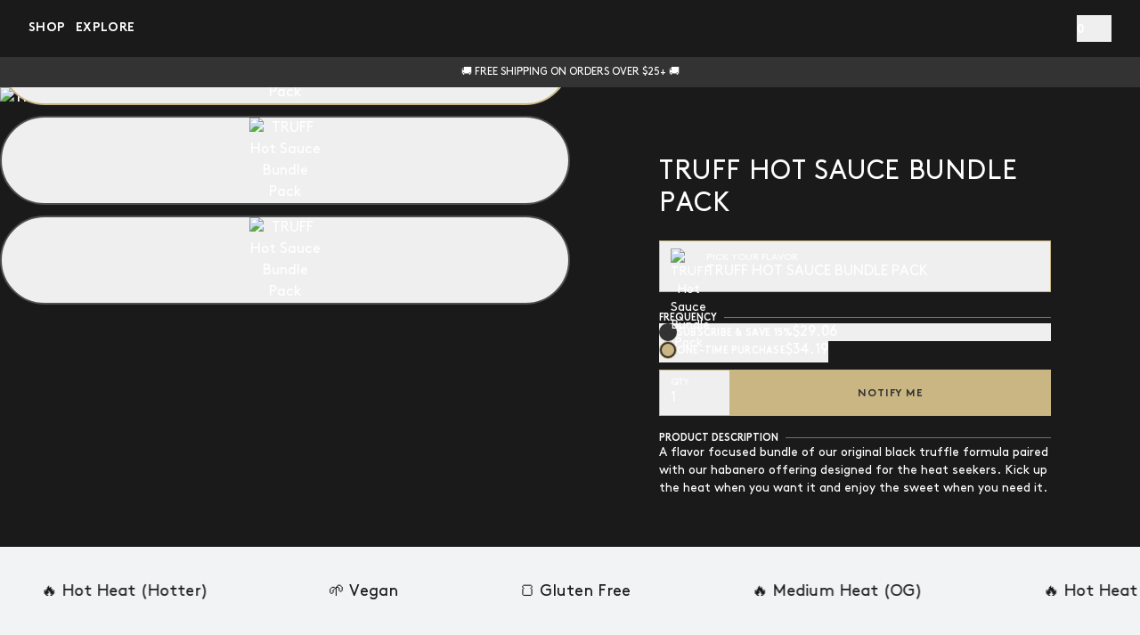

--- FILE ---
content_type: text/html
request_url: https://www.truff.com/products/bundle-pack
body_size: 49316
content:
<!DOCTYPE html><html lang="EN"><head><script src="https://cdn.shopify.com/shopifycloud/consent-tracking-api/v0.1/consent-tracking-api.js"></script><meta charSet="utf-8"/><meta name="viewport" content="width=device-width, initial-scale=1"/><meta name="og:type" content="website"/><meta name="og:site_name" content="TRUFF | Truffle Hot Sauce | Luxury Condiments"/><meta name="og:locale" content="EN_US"/><meta name="keywords" content=""/><link rel="canonical" href="https://www.truff.com/products/bundle-pack"/><link rel="icon" type="image/x-icon&#x27;" href="https://storefront-direct-upload.s3.amazonaws.com/8ee9e03b-afe7-492e-aaba-bee247bf97b3/favicon.png"/><title>TRUFF Hot Sauce Bundle Pack</title><meta property="og:title" content="TRUFF Hot Sauce Bundle Pack"/><meta property="twitter:title" content="TRUFF Hot Sauce Bundle Pack"/><meta name="description" content="A flavor focused bundle of our original black truffle formula paired with our habanero offering designed for the heat seekers. Kick up the heat when you..."/><meta property="og:description" content="A flavor focused bundle of our original black truffle formula paired with our habanero offering designed for the heat seekers. Kick up the heat when you..."/><meta property="twitter:description" content="A flavor focused bundle of our original black truffle formula paired with our habanero offering designed for the heat seekers. Kick up the heat when you..."/><link rel="canonical" href="https://www.truff.com/products/bundle-pack"/><meta property="og:url" content="https://www.truff.com/products/bundle-pack"/><meta name="robots" content="index,follow"/><script type="application/ld+json">{"@context":"https://schema.org","@type":"Organization","name":"TRUFF","logo":"https://cdn.shopify.com/s/files/1/2182/2603/files/geologo_1000x1000_6771b8b7-c39d-4fc6-a642-e40472214fe1.png?v=1699652007","sameAs":[],"url":"https://www.truff.com/products/bundle-pack","potentialAction":{"@type":"SearchAction","target":"https://www.truff.com/search?q={search_term}","query":"required name='search_term'"}}</script><script type="application/ld+json">{"@context":"https://schema.org","@type":"BreadcrumbList","itemListElement":[{"@type":"ListItem","position":1,"name":"Homepage","item":"https://www.truff.com/"},{"@type":"ListItem","position":2,"name":"TRUFF Hot Sauce Bundle Pack"}]}</script><script type="application/ld+json">{"@context":"https://schema.org","@type":"Product","brand":{"@type":"Brand","name":"Truff"},"description":"A flavor focused bundle of our original black truffle formula paired with our habanero offering designed for the heat seekers. Kick up the heat when you...","image":["https://cdn.shopify.com/s/files/1/2182/2603/files/OG-Habanero-Amazon-Imagery-Hero.png?v=1743718001"],"name":"TRUFF Hot Sauce Bundle Pack","offers":[{"@type":"Offer","availability":"https://schema.org/OutOfStock","price":34.19,"priceCurrency":"USD","sku":"BTHS01-2","url":"https://www.truff.com/products/bundle-pack?Title=Default+Title"}],"sku":"BTHS01-2","url":"https://www.truff.com/products/bundle-pack"}</script><meta property="og:image:url" content="https://cdn.shopify.com/s/files/1/2182/2603/files/TRUFF-Habanero-Hot-Sauce-PDP_8ef50c67-8be7-4546-933e-8ed933e316a7.jpg?v=1743718056"/><meta property="og:image:secure_url" content="https://cdn.shopify.com/s/files/1/2182/2603/files/TRUFF-Habanero-Hot-Sauce-PDP_8ef50c67-8be7-4546-933e-8ed933e316a7.jpg?v=1743718056"/><meta property="og:image:type" content="image/jpeg"/><link rel="stylesheet" href="https://cdn.shopify.com/oxygen-v2/34141/23989/49777/2711640/assets/app-Da0hNEgu.css"/><link rel="stylesheet" href="https://cdn.jsdelivr.net/npm/swiper@11/swiper-bundle.min.css"/><link rel="preconnect" href="https://cdn.shopify.com"/><link rel="preconnect" href="https://dev.visualwebsiteoptimizer.com"/><link rel="preconnect" href="https://shop.app"/><link rel="preconnect" href="https://fonts.googleapis.com"/><link rel="preconnect" href="https://fonts.gstatic.com"/><link rel="stylesheet" href="https://fonts.googleapis.com/css2?family=Poppins:wght@400;500;600&amp;display=swap"/></head><body><div class="flex flex-col" data-comp="Layout"><header class="sticky inset-x-0 top-0 z-20 bg-black" id="header"><div class="px-contained relative z-[1] grid h-12 flex-1 grid-cols-[1fr_auto_1fr] gap-4 bg-black transition-[height] duration-300 ease-out md:gap-8 lg:h-16" id="main-nav"><div class="order-2 flex items-center"><a aria-label="Go to homepage" data-discover="true" href="/"><svg viewBox="0 0 131 30" class="w-[105px] text-current lg:w-[130px]"><title>Truff Logo</title><use href="/svgs/logo-new.svg#logo-new" class="pointer-events-none"></use></svg></a></div><div class="order-1 flex items-center"><nav class="hidden lg:flex"><ul class="flex gap-10"><li class="flex"><div class="hover-text-underline group relative flex cursor-pointer items-center gap-2.5 text-white transition" aria-label="Shop"><p class="text-nav font-bold leading-none">Shop</p><svg viewBox="0 0 12 8" class="w-3 text-white transition-transform duration-300 will-change-transform rotate-0"><title>Chevron Down</title><use href="/svgs/chevron-down-new.svg#chevron-down-new" class="pointer-events-none"></use></svg></div></li><li class="flex"><div class="hover-text-underline group relative flex cursor-pointer items-center gap-2.5 text-white transition" aria-label="Explore"><p class="text-nav font-bold leading-none">Explore</p><svg viewBox="0 0 12 8" class="w-3 text-white transition-transform duration-300 will-change-transform rotate-0"><title>Chevron Down</title><use href="/svgs/chevron-down-new.svg#chevron-down-new" class="pointer-events-none"></use></svg></div></li></ul></nav><div class="flex items-center gap-4"><button aria-label="Open mobile menu" class="group w-5 lg:hidden" type="button"><svg width="16px" height="14px" viewBox="0 0 16 14" version="1.1" xmlns="http://www.w3.org/2000/svg"><g id="Page-1" stroke="none" stroke-width="1" fill="none" fill-rule="evenodd"><g id="menu-closed" stroke="#B6A879" stroke-width="1.5"><line x1="0" y1="1" x2="16" y2="1" id="top"></line><line x1="0" y1="7" x2="16" y2="7" id="middle"></line><line class="origin-bottom-right transition-transform duration-[250ms] ease-in will-change-transform group-hover:scale-x-[2.5]" x1="9" y1="13" x2="16" y2="13" id="bottom"></line></g></g></svg></button></div></div><div class="order-3 flex items-center justify-end gap-4 md:gap-6"><a aria-label="Go to account page" data-discover="true" href="/account/login"><svg viewBox="0 0 400 400" class="w-[21px] text-text lg:w-6"><title>Account</title><use href="/svgs/account-logo-v3.svg#account-logo-v3" class="pointer-events-none"></use></svg></a><div class="relative flex items-center"><button aria-label="Open cart" class="flex items-center gap-2" type="button"><p class="mt-[3px] whitespace-nowrap font-heading text-sm font-bold leading-none text-white">0</p><span><svg viewBox="0 0 20 20" class="w-[28px] lg:w-[30px]"><title>Cart</title><use href="/svgs/cart-icon.svg#cart-icon" class="pointer-events-none"></use></svg></span></button></div></div></div><div class="relative flex min-h-[34px] items-center justify-center bg-gray8 py-[5px] text-center text-white"><div class="flex items-center justify-center px-[calc(34px+1.5rem)] font-heading text-2xs lg:px-12 lg:text-xs flex-col gap-1"><div class="flex items-center justify-center flex-col gap-[3px] lg:flex-row lg:gap-[14px]"><div class="overflow-hidden [&amp;&gt;:first-child]:mt-0 [&amp;&gt;:last-child]:mb-0 [&amp;_a]:underline [&amp;_h1]:mb-6 [&amp;_h1]:text-center [&amp;_h2]:mb-5 [&amp;_h2]:mt-8 [&amp;_h3]:mb-4 [&amp;_h3]:mt-6 [&amp;_h4]:my-4 [&amp;_h5]:mb-4 [&amp;_h5]:mt-2 [&amp;_h6]:mb-4 [&amp;_li&gt;p]:mb-0 [&amp;_li]:mb-2 [&amp;_ol&gt;li]:list-decimal [&amp;_ol]:mb-4 [&amp;_ol]:pl-8 [&amp;_p]:mb-4 [&amp;_table]:relative [&amp;_table]:mb-4 [&amp;_table]:block [&amp;_table]:w-full [&amp;_table]:border-separate [&amp;_table]:border-spacing-0.5 [&amp;_table]:overflow-x-auto [&amp;_td]:px-1 [&amp;_td]:py-1.5 [&amp;_td]:text-left [&amp;_td]:align-top [&amp;_th]:px-1 [&amp;_th]:py-1.5 [&amp;_th]:text-left [&amp;_th]:align-top [&amp;_thead]:bg-[lightgrey] [&amp;_tr:nth-child(even)]:bg-[#f5f5f5] [&amp;_ul&gt;li]:list-disc [&amp;_ul]:mb-4 [&amp;_ul]:pl-8 ">🚚 FREE SHIPPING ON ORDERS OVER $25+ 🚚</div><a class="false font-bold underline" aria-label="Go to /products/truff-jalapeno-lime-hot-sauce page" style="color:var(--gold)" data-discover="true" href="/products/truff-jalapeno-lime-hot-sauce"></a></div></div></div><div class="absolute left-0 top-full hidden w-full origin-top bg-black transition duration-200 lg:block scale-y-0"></div><div class="absolute left-0 top-full hidden w-full origin-top bg-black transition duration-200 lg:block scale-y-0"></div></header><main role="main" id="mainContent" class="grow"><div data-comp="ProductRoute"><section class="bg-black text-white" data-comp="product"><div class="mx-auto grid grid-cols-1 md:grid-cols-2"><div><div class="md:sticky" style="top:0"><div class="relative"><div class="relative aspect-[var(--product-image-aspect-ratio)]"><div class="swiper"><div class="swiper-wrapper"><div class="swiper-slide"><div class="relative" style="aspect-ratio:var(--product-image-aspect-ratio)"><img alt="TRUFF Hot Sauce Bundle Pack" decoding="async" height="100" loading="eager" sizes="(min-width: 1440px) 900px, (min-width: 768px) 50vw, 100vw" src="https://cdn.shopify.com/s/files/1/2182/2603/files/Original-_-Habanero-Pedestal-Dark-Background.jpg?v=1743718003&amp;width=100&amp;height=100&amp;crop=center" srcSet="https://cdn.shopify.com/s/files/1/2182/2603/files/Original-_-Habanero-Pedestal-Dark-Background.jpg?v=1743718003&amp;width=750&amp;height=750&amp;crop=center 750w, https://cdn.shopify.com/s/files/1/2182/2603/files/Original-_-Habanero-Pedestal-Dark-Background.jpg?v=1743718003&amp;width=950&amp;height=950&amp;crop=center 950w, https://cdn.shopify.com/s/files/1/2182/2603/files/Original-_-Habanero-Pedestal-Dark-Background.jpg?v=1743718003&amp;width=1150&amp;height=1150&amp;crop=center 1150w, https://cdn.shopify.com/s/files/1/2182/2603/files/Original-_-Habanero-Pedestal-Dark-Background.jpg?v=1743718003&amp;width=1350&amp;height=1350&amp;crop=center 1350w" width="100" class="object-cover media-fill" style="width:100%;aspect-ratio:1/1"/></div></div><div class="swiper-slide"><div class="relative" style="aspect-ratio:var(--product-image-aspect-ratio)"></div></div><div class="swiper-slide"><div class="relative" style="aspect-ratio:var(--product-image-aspect-ratio)"></div></div></div><div class="absolute inset-x-0 bottom-5 flex md:bottom-10"><div class="absolute left-0 top-0 z-[2] grid w-full grid-cols-6 gap-2 lg:grid-cols-1 lg:gap-3"><button aria-label="Slide to product image 1" class="relative flex aspect-square w-full select-none items-center justify-center overflow-hidden rounded-full border-2 transition  border-gold" type="button"><img alt="TRUFF Hot Sauce Bundle Pack" decoding="async" height="80" loading="eager" src="https://cdn.shopify.com/s/files/1/2182/2603/files/Original-_-Habanero-Pedestal-Dark-Background.jpg?v=1743718003&amp;width=80&amp;height=80&amp;crop=center" srcSet="https://cdn.shopify.com/s/files/1/2182/2603/files/Original-_-Habanero-Pedestal-Dark-Background.jpg?v=1743718003&amp;width=80&amp;height=80&amp;crop=center 1x, https://cdn.shopify.com/s/files/1/2182/2603/files/Original-_-Habanero-Pedestal-Dark-Background.jpg?v=1743718003&amp;width=160&amp;height=160&amp;crop=center 2x, https://cdn.shopify.com/s/files/1/2182/2603/files/Original-_-Habanero-Pedestal-Dark-Background.jpg?v=1743718003&amp;width=240&amp;height=240&amp;crop=center 3x" width="80" style="aspect-ratio:1/1" class="object-cover shadow-[0_5px_20px_rgba(255,255,255,0.1)]"/></button><button aria-label="Slide to product image 2" class="relative flex aspect-square w-full select-none items-center justify-center overflow-hidden rounded-full border-2 transition border-gray7" type="button"><img alt="TRUFF Hot Sauce Bundle Pack" decoding="async" height="80" loading="eager" src="https://cdn.shopify.com/s/files/1/2182/2603/files/imgonline-com-ua-CompressToSize-17MlYqs7hEs_92754ef6-db45-4314-b2ac-8fa3eae69e01.jpg?v=1743718053&amp;width=80&amp;height=80&amp;crop=center" srcSet="https://cdn.shopify.com/s/files/1/2182/2603/files/imgonline-com-ua-CompressToSize-17MlYqs7hEs_92754ef6-db45-4314-b2ac-8fa3eae69e01.jpg?v=1743718053&amp;width=80&amp;height=80&amp;crop=center 1x, https://cdn.shopify.com/s/files/1/2182/2603/files/imgonline-com-ua-CompressToSize-17MlYqs7hEs_92754ef6-db45-4314-b2ac-8fa3eae69e01.jpg?v=1743718053&amp;width=160&amp;height=160&amp;crop=center 2x, https://cdn.shopify.com/s/files/1/2182/2603/files/imgonline-com-ua-CompressToSize-17MlYqs7hEs_92754ef6-db45-4314-b2ac-8fa3eae69e01.jpg?v=1743718053&amp;width=240&amp;height=240&amp;crop=center 3x" width="80" style="aspect-ratio:1/1" class="object-cover shadow-[0_5px_20px_rgba(255,255,255,0.1)]"/></button><button aria-label="Slide to product image 3" class="relative flex aspect-square w-full select-none items-center justify-center overflow-hidden rounded-full border-2 transition border-gray7" type="button"><img alt="TRUFF Hot Sauce Bundle Pack" decoding="async" height="80" loading="eager" src="https://cdn.shopify.com/s/files/1/2182/2603/files/TRUFF-Habanero-Hot-Sauce-PDP_8ef50c67-8be7-4546-933e-8ed933e316a7.jpg?v=1743718056&amp;width=80&amp;height=80&amp;crop=center" srcSet="https://cdn.shopify.com/s/files/1/2182/2603/files/TRUFF-Habanero-Hot-Sauce-PDP_8ef50c67-8be7-4546-933e-8ed933e316a7.jpg?v=1743718056&amp;width=80&amp;height=80&amp;crop=center 1x, https://cdn.shopify.com/s/files/1/2182/2603/files/TRUFF-Habanero-Hot-Sauce-PDP_8ef50c67-8be7-4546-933e-8ed933e316a7.jpg?v=1743718056&amp;width=160&amp;height=160&amp;crop=center 2x, https://cdn.shopify.com/s/files/1/2182/2603/files/TRUFF-Habanero-Hot-Sauce-PDP_8ef50c67-8be7-4546-933e-8ed933e316a7.jpg?v=1743718056&amp;width=240&amp;height=240&amp;crop=center 3x" width="80" style="aspect-ratio:1/1" class="object-cover shadow-[0_5px_20px_rgba(255,255,255,0.1)]"/></button></div><div class="swiper product-thumbnails"><div class="swiper-wrapper"></div><div class="swiper-button-prev !left-0 !text-black opacity-90 after:flex after:size-5 after:items-center after:justify-center after:overflow-hidden after:rounded-[50%] after:bg-white after:!text-[0.6rem] after:!content-[&#x27;prev&#x27;] lg:!left-1/2 lg:!top-5 lg:!-translate-x-1/2 lg:!rotate-90"></div><div class="swiper-button-next !right-0 !text-black opacity-90 after:flex after:size-5 after:items-center after:justify-center after:overflow-hidden after:rounded-[50%] after:bg-white after:!text-[0.6rem] after:!content-[&#x27;next&#x27;] lg:!bottom-0 lg:!left-1/2 lg:!top-auto lg:!-translate-x-1/2 lg:!rotate-90"></div></div></div></div><div class="absolute inset-0 z-[1] size-full max-md:hidden"><img alt="TRUFF Hot Sauce Bundle Pack" decoding="async" height="100" loading="eager" sizes="(min-width: 1440px) 900px, (min-width: 768px) 50vw, 100vw" src="https://cdn.shopify.com/s/files/1/2182/2603/files/Original-_-Habanero-Pedestal-Dark-Background.jpg?v=1743718003&amp;width=100&amp;height=100&amp;crop=center" srcSet="https://cdn.shopify.com/s/files/1/2182/2603/files/Original-_-Habanero-Pedestal-Dark-Background.jpg?v=1743718003&amp;width=750&amp;height=750&amp;crop=center 750w, https://cdn.shopify.com/s/files/1/2182/2603/files/Original-_-Habanero-Pedestal-Dark-Background.jpg?v=1743718003&amp;width=950&amp;height=950&amp;crop=center 950w, https://cdn.shopify.com/s/files/1/2182/2603/files/Original-_-Habanero-Pedestal-Dark-Background.jpg?v=1743718003&amp;width=1150&amp;height=1150&amp;crop=center 1150w, https://cdn.shopify.com/s/files/1/2182/2603/files/Original-_-Habanero-Pedestal-Dark-Background.jpg?v=1743718003&amp;width=1350&amp;height=1350&amp;crop=center 1350w" width="100" class="object-cover media-fill" style="width:100%;aspect-ratio:1/1"/></div></div></div></div></div><div class="p-6 px-3 pt-8 sm:p-8"><div class="mx-auto flex flex-col gap-y-4 md:max-w-[440px]"><div><div class="mb-6 min-h-5"></div><h1 class="text-h2">TRUFF Hot Sauce Bundle Pack</h1></div><div class="flex flex-col gap-5"><div class="mb-2 flex flex-col lg:my-6"><div><div class="relative z-10 w-full !z-[11]" data-headlessui-state=""><button aria-label="Open menu" class="relative w-full justify-between gap-2 border border-gold text-white text-sm" id="headlessui-listbox-button-:R3d34lb6j5:" type="button" aria-haspopup="listbox" aria-expanded="false" data-headlessui-state=""><div class="flex items-center gap-4 px-3 py-2"><div class="pointer-events-none relative size-10"><img alt="TRUFF Hot Sauce Bundle Pack" decoding="async" height="80" loading="lazy" src="https://cdn.shopify.com/s/files/1/2182/2603/files/OG-Habanero-Amazon-Imagery-Hero.png?v=1743718001&amp;width=80&amp;height=80&amp;crop=center" srcSet="https://cdn.shopify.com/s/files/1/2182/2603/files/OG-Habanero-Amazon-Imagery-Hero.png?v=1743718001&amp;width=80&amp;height=80&amp;crop=center 1x, https://cdn.shopify.com/s/files/1/2182/2603/files/OG-Habanero-Amazon-Imagery-Hero.png?v=1743718001&amp;width=160&amp;height=160&amp;crop=center 2x, https://cdn.shopify.com/s/files/1/2182/2603/files/OG-Habanero-Amazon-Imagery-Hero.png?v=1743718001&amp;width=240&amp;height=240&amp;crop=center 3x" width="80" style="aspect-ratio:1/1" class="object-cover object-cover"/></div><div class="flex flex-col gap-0.5 text-left"><label class="text-[11px] uppercase leading-none">Pick Your Flavor</label><p class="text-body truncate uppercase">TRUFF Hot Sauce Bundle Pack</p></div></div><svg viewBox="0 0 12 8" class="absolute right-3 top-[calc(50%-4px)] w-3 rotate-0 text-gold transition-transform ui-open:rotate-180"><title>Chevron Down</title><use href="/svgs/chevron-down-new.svg#chevron-down-new" class="pointer-events-none"></use></svg></button><input type="hidden" name="select" value="bundle-pack"/></div></div></div><div class="mb-2.5 flex items-center justify-center mb-2.5 !mb-0" data-comp="InlineHeading"><p class="shrink-0 text-label-sm" style="color:var(--white)">Frequency</p><div class="mb-0.5 h-px w-full bg-gray6 ml-2"></div></div><div class="mb-2 flex w-full flex-col gap-4"><div class="flex flex-col"><button aria-label="Subscribe &amp; Save" type="button"><div class="flex flex-1 gap-3"><div class="btn-radio "></div><div class="flex flex-col"><div class="flex items-center gap-2"><h5 class="text-label-sm mt-0.5">Subscribe &amp; Save <!-- -->15<!-- -->%</h5><span class="leading-[20px]">$<!-- -->29.06</span></div></div></div></button><div class="ml-8 flex w-full flex-col hidden"><div class="relative z-10 w-full my-2.5" data-headlessui-state=""><button aria-label="Open menu" class="relative w-full justify-between gap-2 border border-gold h-[56px] w-[245px] max-w-[245px] py-2 px-3" id="headlessui-listbox-button-:R6r654lb6j5:" type="button" aria-haspopup="listbox" aria-expanded="false" data-headlessui-state=""><div class="flex flex-col gap-0.5 text-left"><label class="text-[11px] uppercase leading-none">Delivery every</label><p class="text-body truncate uppercase undefined"> 30 Days</p></div><svg viewBox="0 0 12 8" class="absolute right-3 top-[calc(50%-4px)] w-3 rotate-0 text-gold transition-transform ui-open:rotate-180"><title>Chevron Down</title><use href="/svgs/chevron-down-new.svg#chevron-down-new" class="pointer-events-none"></use></svg></button><input type="hidden" name="select" value="gid://shopify/SellingPlan/488996998"/></div><p class="text-xs text-gray4">✔ No commitment, pause or cancel anytime</p><p class="text-xs text-gray4">✔ Free U.S. Shipping</p></div></div><div class="flex flex-col"><div class="flex"><button aria-label="One Time" type="button"><div class="flex flex-1 gap-3"><div class="btn-radio btn-radio-is-active"></div><div class="flex flex-col"><div class="flex items-center gap-2"><h5 class="text-label-sm mt-0.5">One-time Purchase</h5><span class="leading-[20px]">$<!-- -->34.19</span></div></div></div><div class="ml-8"><div class="mt-1 flex"><klarna-placement data-key="credit-promotion-badge" data-locale="en-US" data-purchase-amount="3419"></klarna-placement></div></div></button></div></div></div><div class="flex items-center"><div class="relative z-10 w-full !w-[80px]" data-headlessui-state=""><button aria-label="Open menu" class="relative w-full justify-between gap-2 border border-gold h-[52px] w-[80px] max-w-[80px] py-2 px-3" id="headlessui-listbox-button-:R3d94lb6j5:" type="button" aria-haspopup="listbox" aria-expanded="false" data-headlessui-state=""><div class="flex flex-col gap-0.5 text-left"><label class="text-[11px] uppercase leading-none">QTY</label><p class="text-body truncate uppercase undefined">1</p></div><svg viewBox="0 0 12 8" class="absolute right-3 top-[calc(50%-4px)] w-3 rotate-0 text-gold transition-transform ui-open:rotate-180"><title>Chevron Down</title><use href="/svgs/chevron-down-new.svg#chevron-down-new" class="pointer-events-none"></use></svg></button><input type="hidden" name="select" value="1"/></div><div class="flex-1"><button aria-label="Notify Me" class=" button-styled-solid-animation group relative flex h-[44px] w-[188px] items-center justify-center transition-all duration-200 w-full disabled:cursor-not-allowed md:flex-1  !h-[52px] "><p class="flex size-full items-center justify-center bg-transparent pt-[1.8px] text-center font-heading text-xs font-semibold uppercase tracking-[0.08em] text-gray8 transition-all duration-200">Notify Me</p></button></div></div><div class="w-full flex-col items-center justify-center flex" id="bwp-wrapper"><div class="flex w-full" id="amzn-buy-now" data-site-id="41kuv0254b" data-widget-id="w-Xbtep0opMG8HyrrQDTjPF3" data-sku="BTHS01-2"></div><div class="relative flex w-full flex-col items-center"><div class="flex  max-w-[360px] md:max-w-[600px]"><div class="flex" id="amzn-roa-rating" data-site-id="41kuv0254b" data-roa-instance-id="v5buglwozl0w4" data-sku="BTHS01-2"></div></div></div></div><div class="mb-2.5 flex items-center justify-center mb-2.5 !mb-0 mt-5" data-comp="InlineHeading"><p class="shrink-0 text-label-sm" style="color:var(--white)">Product Description</p><div class="mb-0.5 h-px w-full bg-gray6 ml-2"></div></div><div class="mb-6 text-sm [&amp;&gt;:last-child]:mb-0 [&amp;_a]:underline [&amp;_blockquote]:pl-8 [&amp;_h1]:mb-3 [&amp;_h2]:mb-3 [&amp;_h3]:mb-3 [&amp;_h4]:mb-3 [&amp;_h5]:mb-3 [&amp;_h6]:mb-3 [&amp;_li&gt;p]:mb-0 [&amp;_li]:mb-2 [&amp;_ol&gt;li]:list-decimal [&amp;_ol]:mb-3 [&amp;_ol]:pl-8 [&amp;_p]:mb-3 [&amp;_ul&gt;li]:list-disc [&amp;_ul]:mb-3 [&amp;_ul]:pl-8"><p>A flavor focused bundle of our original black truffle formula paired with our habanero offering designed for the heat seekers. Kick up the heat when you want it and enjoy the sweet when you need it.</p></div></div></div></div></div></section><section data-comp="product-details" data-comp-id="018a76a1-8d61-7665-8355-b8b52a19fe69"><div class="relative"><div class="relative z-[1] h-5 w-full bg-[length:1440px_20px] bg-center bg-repeat-x  -mt-5" style="background-image:url(https://cdn.shopify.com/s/files/1/2182/2603/files/gray-wave.svg)"></div><div class="flex flex-col items-center justify-center overflow-hidden bg-gray1 py-[38px]"><div class="flex"><div class="relative flex shrink-0 overflow-x-hidden" style="animation:scroll 15s infinite linear"><div class="mr-10 shrink-0"><p class="text-body-lg px-4 lg:px-12">🌱 Vegan</p></div><div class="mr-10 shrink-0"><p class="text-body-lg px-4 lg:px-12">🍞 Gluten Free</p></div><div class="mr-10 shrink-0"><p class="text-body-lg px-4 lg:px-12">🔥 Medium Heat (OG)</p></div><div class="mr-10 shrink-0"><p class="text-body-lg px-4 lg:px-12">🔥 Hot Heat (Hotter)</p></div></div><div class="relative flex shrink-0 overflow-x-hidden" style="animation:scroll 15s infinite linear"><div class="mr-10 shrink-0"><p class="text-body-lg px-4 lg:px-12">🌱 Vegan</p></div><div class="mr-10 shrink-0"><p class="text-body-lg px-4 lg:px-12">🍞 Gluten Free</p></div><div class="mr-10 shrink-0"><p class="text-body-lg px-4 lg:px-12">🔥 Medium Heat (OG)</p></div><div class="mr-10 shrink-0"><p class="text-body-lg px-4 lg:px-12">🔥 Hot Heat (Hotter)</p></div></div><div class="relative flex shrink-0 overflow-x-hidden" style="animation:scroll 15s infinite linear"><div class="mr-10 shrink-0"><p class="text-body-lg px-4 lg:px-12">🌱 Vegan</p></div><div class="mr-10 shrink-0"><p class="text-body-lg px-4 lg:px-12">🍞 Gluten Free</p></div><div class="mr-10 shrink-0"><p class="text-body-lg px-4 lg:px-12">🔥 Medium Heat (OG)</p></div><div class="mr-10 shrink-0"><p class="text-body-lg px-4 lg:px-12">🔥 Hot Heat (Hotter)</p></div></div><div class="relative flex shrink-0 overflow-x-hidden" style="animation:scroll 15s infinite linear"><div class="mr-10 shrink-0"><p class="text-body-lg px-4 lg:px-12">🌱 Vegan</p></div><div class="mr-10 shrink-0"><p class="text-body-lg px-4 lg:px-12">🍞 Gluten Free</p></div><div class="mr-10 shrink-0"><p class="text-body-lg px-4 lg:px-12">🔥 Medium Heat (OG)</p></div><div class="mr-10 shrink-0"><p class="text-body-lg px-4 lg:px-12">🔥 Hot Heat (Hotter)</p></div></div><div class="relative flex shrink-0 overflow-x-hidden" style="animation:scroll 15s infinite linear"><div class="mr-10 shrink-0"><p class="text-body-lg px-4 lg:px-12">🌱 Vegan</p></div><div class="mr-10 shrink-0"><p class="text-body-lg px-4 lg:px-12">🍞 Gluten Free</p></div><div class="mr-10 shrink-0"><p class="text-body-lg px-4 lg:px-12">🔥 Medium Heat (OG)</p></div><div class="mr-10 shrink-0"><p class="text-body-lg px-4 lg:px-12">🔥 Hot Heat (Hotter)</p></div></div><div class="relative flex shrink-0 overflow-x-hidden" style="animation:scroll 15s infinite linear"><div class="mr-10 shrink-0"><p class="text-body-lg px-4 lg:px-12">🌱 Vegan</p></div><div class="mr-10 shrink-0"><p class="text-body-lg px-4 lg:px-12">🍞 Gluten Free</p></div><div class="mr-10 shrink-0"><p class="text-body-lg px-4 lg:px-12">🔥 Medium Heat (OG)</p></div><div class="mr-10 shrink-0"><p class="text-body-lg px-4 lg:px-12">🔥 Hot Heat (Hotter)</p></div></div></div></div><div class="relative z-[1] h-5 w-full bg-[length:1440px_20px] bg-center bg-repeat-x rotate-180 -mb-5" style="background-image:url(https://cdn.shopify.com/s/files/1/2182/2603/files/gray-wave.svg)"></div></div></section><section data-comp="half-blocks" data-comp-id="018bb0a6-0574-7c8c-990a-d11a00f81fb2"><div class="px-contained relative mx-auto w-full overflow-hidden lg:px-0  py-contained" data-comp="HalfBlocks" style="background-color:white"><div class="relative mx-auto grid w-full gap-x-5 lg:grid-cols-2 gap-y-6 sm:gap-y-8" style="grid-template-areas:&quot;grid-area-1 grid-area-2&quot;;max-width:unset"><div class="relative flex size-full flex-col justify-center overflow-hidden flex" style="grid-area:grid-area-1"><div class="relative flex size-full flex-col justify-center flex lg:pl-10 lg:pr-5 xl:pr-10 2xl:pr-[110px] py-0" data-comp="HalfBlockOrderedList"><h2 class="text-h2 mb-4 lg:mb-8" style="color:black">Our THREE FAVORITE uses for Truff Hotter HOT Sauce</h2><div class="flex-col"><div class="flex items-center mb-2.5 lg:mb-[14px]"><div class="relative mr-2 flex w-[36px] lg:mr-3 lg:w-10"><svg width="41" height="36" viewBox="0 0 41 36" xmlns="http://www.w3.org/2000/svg" style="width:100%"><path d="M30.2895 0.982896L40.3066 18.2935L30.3237 35.6239L10.3237 35.6436L0.306652 18.333L10.2895 1.00264L30.2895 0.982896Z" fill="#000000"></path></svg><p class="text-label-lg absolute left-1/2 top-1/2 mt-0.5 -translate-x-1/2 -translate-y-1/2 text-center" style="color:var(--white)">1</p></div><p class="text-base lg:text-lg" style="color:black">Spice up any tasty noodle dish.</p></div><div class="flex items-center mb-2.5 lg:mb-[14px]"><div class="relative mr-2 flex w-[36px] lg:mr-3 lg:w-10"><svg width="41" height="36" viewBox="0 0 41 36" xmlns="http://www.w3.org/2000/svg" style="width:100%"><path d="M30.2895 0.982896L40.3066 18.2935L30.3237 35.6239L10.3237 35.6436L0.306652 18.333L10.2895 1.00264L30.2895 0.982896Z" fill="#000000"></path></svg><p class="text-label-lg absolute left-1/2 top-1/2 mt-0.5 -translate-x-1/2 -translate-y-1/2 text-center" style="color:var(--white)">2</p></div><p class="text-base lg:text-lg" style="color:black">Your hot wings just got an upgrade.</p></div><div class="flex items-center mb-0"><div class="relative mr-2 flex w-[36px] lg:mr-3 lg:w-10"><svg width="41" height="36" viewBox="0 0 41 36" xmlns="http://www.w3.org/2000/svg" style="width:100%"><path d="M30.2895 0.982896L40.3066 18.2935L30.3237 35.6239L10.3237 35.6436L0.306652 18.333L10.2895 1.00264L30.2895 0.982896Z" fill="#000000"></path></svg><p class="text-label-lg absolute left-1/2 top-1/2 mt-0.5 -translate-x-1/2 -translate-y-1/2 text-center" style="color:var(--white)">3</p></div><p class="text-base lg:text-lg" style="color:black">Salsa is now riding the bench.</p></div></div></div></div><div class="relative flex size-full flex-col justify-center overflow-hidden flex" style="grid-area:grid-area-2"><div data-comp="HalfBlockImage" style="padding-bottom:100%"><div class="absolute inset-0 overflow-hidden rounded-md lg:hidden"><img alt="TRUFF Hotter Sauce poured over Mac and cheese." decoding="async" loading="lazy" sizes="(min-width: 1024px) 50vw, 100vw" src="https://cdn.shopify.com/s/files/1/2182/2603/files/Habanero-Egg-Bites-9x16-min.jpg?v=1731089768&amp;width=100&amp;crop=center" srcSet="https://cdn.shopify.com/s/files/1/2182/2603/files/Habanero-Egg-Bites-9x16-min.jpg?v=1731089768&amp;width=200&amp;crop=center 200w, https://cdn.shopify.com/s/files/1/2182/2603/files/Habanero-Egg-Bites-9x16-min.jpg?v=1731089768&amp;width=400&amp;crop=center 400w, https://cdn.shopify.com/s/files/1/2182/2603/files/Habanero-Egg-Bites-9x16-min.jpg?v=1731089768&amp;width=600&amp;crop=center 600w, https://cdn.shopify.com/s/files/1/2182/2603/files/Habanero-Egg-Bites-9x16-min.jpg?v=1731089768&amp;width=800&amp;crop=center 800w, https://cdn.shopify.com/s/files/1/2182/2603/files/Habanero-Egg-Bites-9x16-min.jpg?v=1731089768&amp;width=1000&amp;crop=center 1000w, https://cdn.shopify.com/s/files/1/2182/2603/files/Habanero-Egg-Bites-9x16-min.jpg?v=1731089768&amp;width=1200&amp;crop=center 1200w, https://cdn.shopify.com/s/files/1/2182/2603/files/Habanero-Egg-Bites-9x16-min.jpg?v=1731089768&amp;width=1400&amp;crop=center 1400w, https://cdn.shopify.com/s/files/1/2182/2603/files/Habanero-Egg-Bites-9x16-min.jpg?v=1731089768&amp;width=1600&amp;crop=center 1600w, https://cdn.shopify.com/s/files/1/2182/2603/files/Habanero-Egg-Bites-9x16-min.jpg?v=1731089768&amp;width=1800&amp;crop=center 1800w, https://cdn.shopify.com/s/files/1/2182/2603/files/Habanero-Egg-Bites-9x16-min.jpg?v=1731089768&amp;width=2000&amp;crop=center 2000w, https://cdn.shopify.com/s/files/1/2182/2603/files/Habanero-Egg-Bites-9x16-min.jpg?v=1731089768&amp;width=2200&amp;crop=center 2200w, https://cdn.shopify.com/s/files/1/2182/2603/files/Habanero-Egg-Bites-9x16-min.jpg?v=1731089768&amp;width=2400&amp;crop=center 2400w, https://cdn.shopify.com/s/files/1/2182/2603/files/Habanero-Egg-Bites-9x16-min.jpg?v=1731089768&amp;width=2600&amp;crop=center 2600w, https://cdn.shopify.com/s/files/1/2182/2603/files/Habanero-Egg-Bites-9x16-min.jpg?v=1731089768&amp;width=2800&amp;crop=center 2800w, https://cdn.shopify.com/s/files/1/2182/2603/files/Habanero-Egg-Bites-9x16-min.jpg?v=1731089768&amp;width=3000&amp;crop=center 3000w" width="100" class="object-cover object-center" style="width:100%"/></div><div class="absolute inset-0 hidden size-full overflow-hidden rounded-md lg:block"><img alt="TRUFF Hotter Sauce poured over Mac and cheese." decoding="async" loading="lazy" sizes="(min-width: 1024px) 50vw, 100vw" src="https://cdn.shopify.com/s/files/1/2182/2603/files/Habanero-Egg-Bites-9x16-min.jpg?v=1731089768&amp;width=100&amp;crop=center" srcSet="https://cdn.shopify.com/s/files/1/2182/2603/files/Habanero-Egg-Bites-9x16-min.jpg?v=1731089768&amp;width=200&amp;crop=center 200w, https://cdn.shopify.com/s/files/1/2182/2603/files/Habanero-Egg-Bites-9x16-min.jpg?v=1731089768&amp;width=400&amp;crop=center 400w, https://cdn.shopify.com/s/files/1/2182/2603/files/Habanero-Egg-Bites-9x16-min.jpg?v=1731089768&amp;width=600&amp;crop=center 600w, https://cdn.shopify.com/s/files/1/2182/2603/files/Habanero-Egg-Bites-9x16-min.jpg?v=1731089768&amp;width=800&amp;crop=center 800w, https://cdn.shopify.com/s/files/1/2182/2603/files/Habanero-Egg-Bites-9x16-min.jpg?v=1731089768&amp;width=1000&amp;crop=center 1000w, https://cdn.shopify.com/s/files/1/2182/2603/files/Habanero-Egg-Bites-9x16-min.jpg?v=1731089768&amp;width=1200&amp;crop=center 1200w, https://cdn.shopify.com/s/files/1/2182/2603/files/Habanero-Egg-Bites-9x16-min.jpg?v=1731089768&amp;width=1400&amp;crop=center 1400w, https://cdn.shopify.com/s/files/1/2182/2603/files/Habanero-Egg-Bites-9x16-min.jpg?v=1731089768&amp;width=1600&amp;crop=center 1600w, https://cdn.shopify.com/s/files/1/2182/2603/files/Habanero-Egg-Bites-9x16-min.jpg?v=1731089768&amp;width=1800&amp;crop=center 1800w, https://cdn.shopify.com/s/files/1/2182/2603/files/Habanero-Egg-Bites-9x16-min.jpg?v=1731089768&amp;width=2000&amp;crop=center 2000w, https://cdn.shopify.com/s/files/1/2182/2603/files/Habanero-Egg-Bites-9x16-min.jpg?v=1731089768&amp;width=2200&amp;crop=center 2200w, https://cdn.shopify.com/s/files/1/2182/2603/files/Habanero-Egg-Bites-9x16-min.jpg?v=1731089768&amp;width=2400&amp;crop=center 2400w, https://cdn.shopify.com/s/files/1/2182/2603/files/Habanero-Egg-Bites-9x16-min.jpg?v=1731089768&amp;width=2600&amp;crop=center 2600w, https://cdn.shopify.com/s/files/1/2182/2603/files/Habanero-Egg-Bites-9x16-min.jpg?v=1731089768&amp;width=2800&amp;crop=center 2800w, https://cdn.shopify.com/s/files/1/2182/2603/files/Habanero-Egg-Bites-9x16-min.jpg?v=1731089768&amp;width=3000&amp;crop=center 3000w" width="100" class="object-cover md:object-center" style="width:100%"/></div></div></div></div></div></section><section data-comp="nutrition-facts" data-comp-id="018bb0a5-13e5-7361-9f41-845a5d435d2f"><div class="product-nutrition bg-black px-3 py-10 text-white sm:px-8 lg:py-[80px]"><div class="mx-auto w-full max-w-7xl"><h2 class="text-h1 mb-6 text-center lg:mb-8">What&#x27;s Inside</h2><div><div class="border-b border-white border-t" data-comp="NutritionFactsProductAccordion"><button class="size-full py-10 text-left" type="button"><div class="relative pr-5 lg:pr-7"><div class="flex w-full gap-4 lg:gap-5" data-comp="NutritionFactsProductHeading"><div class="relative size-20 shrink-0 grow-0 lg:size-[95px]"><div class="relative overflow-hidden bg-offWhite absolute w-full rounded-[50%] object-top"><div class="loading-shimmer opacity-60"></div></div></div><div class="flex flex-col justify-center"><h3 class="text-lg font-normal lg:text-[30px] lg:leading-[1.2]"></h3></div></div><div class="absolute right-0 top-1/2 size-3 -translate-y-1/2 transition-transform will-change-transform lg:size-5 rotate-45"><div class="absolute left-1/2 top-1/2 h-0.5 w-3 -translate-x-1/2 -translate-y-1/2 bg-white lg:w-5"></div><div class="absolute left-1/2 top-1/2 h-0.5 w-3 -translate-x-1/2 -translate-y-1/2 rotate-90 bg-white lg:w-5"></div></div></div></button><div class="grid w-full gap-[30px] overflow-hidden lg:grid-cols-[.55fr,.45fr] lg:gap-[135px]" style="height:auto;opacity:1;overflow:unset;transition:height 300ms ease-in-out,opacity 300ms ease-in-out"><div><div class="flex flex-col gap-[13px] lg:gap-4 lg:pl-[115px]" data-comp="NutritionFactsChart"><div class="mb-2.5 flex items-center justify-center mb-2.5 mt-6 lg:mt-10" data-comp="InlineHeading"><p class="shrink-0 text-label-sm" style="color:var(--white)">Nutritional Facts</p><div class="mb-0.5 h-px w-full bg-gray6 ml-2"></div></div><p class="text-2xs lg:text-base">Serving Size: <!-- -->1 tsp (5g)</p><p class="text-2xs lg:text-base">Serving Per Container: <!-- -->34</p><div class="text-label-sm mb-1 border-t border-gray6"><div class="flex justify-between gap-2.5 border-b border-gray6 py-2.5"><div class="">Calories</div><div class="text-right">10</div></div><div class="flex justify-between gap-2.5 border-b border-gray6 py-2.5"><div class="">Fat Cal.</div><div class="text-right">10</div></div><div class="flex justify-between gap-2.5 border-b border-gray6 py-2.5"><div class="">Total Fat</div><div class="text-right">1g (1% DV)</div></div><div class="flex justify-between gap-2.5 border-b border-gray6 py-2.5"><div class="">Sodium</div><div class="text-right">40mg (2% DV)</div></div><div class="flex justify-between gap-2.5 border-b border-gray6 py-2.5"><div class="">Total Carbs.</div><div class="text-right">1g (0% DV)</div></div><div class="flex justify-between gap-2.5 border-b border-gray6 py-2.5"><div class="">Protein</div><div class="text-right">0g</div></div><div class="flex justify-between gap-2.5 border-b border-gray6 py-2.5"><div class="">Vitamin A</div><div class="text-right">(2% DV)</div></div></div><div class="overflow-hidden [&amp;&gt;:first-child]:mt-0 [&amp;&gt;:last-child]:mb-0 [&amp;_a]:underline [&amp;_h1]:mb-6 [&amp;_h1]:text-center [&amp;_h2]:mb-5 [&amp;_h2]:mt-8 [&amp;_h3]:mb-4 [&amp;_h3]:mt-6 [&amp;_h4]:my-4 [&amp;_h5]:mb-4 [&amp;_h5]:mt-2 [&amp;_h6]:mb-4 [&amp;_li&gt;p]:mb-0 [&amp;_li]:mb-2 [&amp;_ol&gt;li]:list-decimal [&amp;_ol]:mb-4 [&amp;_ol]:pl-8 [&amp;_p]:mb-4 [&amp;_table]:relative [&amp;_table]:mb-4 [&amp;_table]:block [&amp;_table]:w-full [&amp;_table]:border-separate [&amp;_table]:border-spacing-0.5 [&amp;_table]:overflow-x-auto [&amp;_td]:px-1 [&amp;_td]:py-1.5 [&amp;_td]:text-left [&amp;_td]:align-top [&amp;_th]:px-1 [&amp;_th]:py-1.5 [&amp;_th]:text-left [&amp;_th]:align-top [&amp;_thead]:bg-[lightgrey] [&amp;_tr:nth-child(even)]:bg-[#f5f5f5] [&amp;_ul&gt;li]:list-disc [&amp;_ul]:mb-4 [&amp;_ul]:pl-8   "><div><p>Not a significant source of saturated fat, trans fat, cholesterol, dietary fiber, sugars, vitamin c, calcium, and iron, Percent Daily Values (DV) are based on a 2,000 calorie diet.</p><p>Ingredients: TRUFF® Chili Blend (Red Chili Peppers, Vinegar, Organic Sugar, Garlic, Salt and Black Truffle), Organic Agave Nectar, Olive Oil infused with Black Truffle Essence, Lycopene and Glycerin (for color), Organic Cumin and Xanthan Gum.</p></div></div></div></div><div><img alt="" decoding="async" loading="lazy" sizes="(min-width: 1024px) 50vw, 100vw" src="https://cdn.shopify.com/s/files/1/2182/2603/files/hot_d11371d8-44d9-49dd-862d-6dd81037b2b4.jpg?v=1674094922&amp;width=100&amp;crop=center" srcSet="https://cdn.shopify.com/s/files/1/2182/2603/files/hot_d11371d8-44d9-49dd-862d-6dd81037b2b4.jpg?v=1674094922&amp;width=200&amp;crop=center 200w, https://cdn.shopify.com/s/files/1/2182/2603/files/hot_d11371d8-44d9-49dd-862d-6dd81037b2b4.jpg?v=1674094922&amp;width=400&amp;crop=center 400w, https://cdn.shopify.com/s/files/1/2182/2603/files/hot_d11371d8-44d9-49dd-862d-6dd81037b2b4.jpg?v=1674094922&amp;width=600&amp;crop=center 600w, https://cdn.shopify.com/s/files/1/2182/2603/files/hot_d11371d8-44d9-49dd-862d-6dd81037b2b4.jpg?v=1674094922&amp;width=800&amp;crop=center 800w, https://cdn.shopify.com/s/files/1/2182/2603/files/hot_d11371d8-44d9-49dd-862d-6dd81037b2b4.jpg?v=1674094922&amp;width=1000&amp;crop=center 1000w, https://cdn.shopify.com/s/files/1/2182/2603/files/hot_d11371d8-44d9-49dd-862d-6dd81037b2b4.jpg?v=1674094922&amp;width=1200&amp;crop=center 1200w, https://cdn.shopify.com/s/files/1/2182/2603/files/hot_d11371d8-44d9-49dd-862d-6dd81037b2b4.jpg?v=1674094922&amp;width=1400&amp;crop=center 1400w, https://cdn.shopify.com/s/files/1/2182/2603/files/hot_d11371d8-44d9-49dd-862d-6dd81037b2b4.jpg?v=1674094922&amp;width=1600&amp;crop=center 1600w, https://cdn.shopify.com/s/files/1/2182/2603/files/hot_d11371d8-44d9-49dd-862d-6dd81037b2b4.jpg?v=1674094922&amp;width=1800&amp;crop=center 1800w, https://cdn.shopify.com/s/files/1/2182/2603/files/hot_d11371d8-44d9-49dd-862d-6dd81037b2b4.jpg?v=1674094922&amp;width=2000&amp;crop=center 2000w, https://cdn.shopify.com/s/files/1/2182/2603/files/hot_d11371d8-44d9-49dd-862d-6dd81037b2b4.jpg?v=1674094922&amp;width=2200&amp;crop=center 2200w, https://cdn.shopify.com/s/files/1/2182/2603/files/hot_d11371d8-44d9-49dd-862d-6dd81037b2b4.jpg?v=1674094922&amp;width=2400&amp;crop=center 2400w, https://cdn.shopify.com/s/files/1/2182/2603/files/hot_d11371d8-44d9-49dd-862d-6dd81037b2b4.jpg?v=1674094922&amp;width=2600&amp;crop=center 2600w, https://cdn.shopify.com/s/files/1/2182/2603/files/hot_d11371d8-44d9-49dd-862d-6dd81037b2b4.jpg?v=1674094922&amp;width=2800&amp;crop=center 2800w, https://cdn.shopify.com/s/files/1/2182/2603/files/hot_d11371d8-44d9-49dd-862d-6dd81037b2b4.jpg?v=1674094922&amp;width=3000&amp;crop=center 3000w" width="100" class="object-cover rounded-md lg:mt-10" style="width:100%"/></div></div></div></div><div><div class="border-b border-white " data-comp="NutritionFactsProductAccordion"><button class="size-full py-10 text-left" type="button"><div class="relative pr-5 lg:pr-7"><div class="flex w-full gap-4 lg:gap-5" data-comp="NutritionFactsProductHeading"><div class="relative size-20 shrink-0 grow-0 lg:size-[95px]"><div class="relative overflow-hidden bg-offWhite absolute w-full rounded-[50%] object-top"><div class="loading-shimmer opacity-60"></div></div></div><div class="flex flex-col justify-center"><h3 class="text-lg font-normal lg:text-[30px] lg:leading-[1.2]"></h3></div></div><div class="absolute right-0 top-1/2 size-3 -translate-y-1/2 transition-transform will-change-transform lg:size-5 "><div class="absolute left-1/2 top-1/2 h-0.5 w-3 -translate-x-1/2 -translate-y-1/2 bg-white lg:w-5"></div><div class="absolute left-1/2 top-1/2 h-0.5 w-3 -translate-x-1/2 -translate-y-1/2 rotate-90 bg-white lg:w-5"></div></div></div></button><div class="grid w-full gap-[30px] overflow-hidden lg:grid-cols-[.55fr,.45fr] lg:gap-[135px]" style="height:0;opacity:0;overflow:hidden;transition:height 300ms ease-in-out,opacity 300ms ease-in-out"><div><div class="flex flex-col gap-[13px] lg:gap-4 lg:pl-[115px]" data-comp="NutritionFactsChart"><div class="mb-2.5 flex items-center justify-center mb-2.5 mt-6 lg:mt-10" data-comp="InlineHeading"><p class="shrink-0 text-label-sm" style="color:var(--white)">Nutritional Facts</p><div class="mb-0.5 h-px w-full bg-gray6 ml-2"></div></div><p class="text-2xs lg:text-base">Serving Size: <!-- -->1 tsp (5g)</p><p class="text-2xs lg:text-base">Serving Per Container: <!-- -->34</p><div class="text-label-sm mb-1 border-t border-gray6"><div class="flex justify-between gap-2.5 border-b border-gray6 py-2.5"><div class="">Calories</div><div class="text-right">10</div></div><div class="flex justify-between gap-2.5 border-b border-gray6 py-2.5"><div class="">Fat Cal.</div><div class="text-right">10</div></div><div class="flex justify-between gap-2.5 border-b border-gray6 py-2.5"><div class="">Total Fat</div><div class="text-right">1g (1% DV)</div></div><div class="flex justify-between gap-2.5 border-b border-gray6 py-2.5"><div class="">Sodium</div><div class="text-right">40mg (2% DV)</div></div><div class="flex justify-between gap-2.5 border-b border-gray6 py-2.5"><div class="">Total Carbs.</div><div class="text-right">1g (0% DV)</div></div><div class="flex justify-between gap-2.5 border-b border-gray6 py-2.5"><div class="">Protein</div><div class="text-right">0g</div></div><div class="flex justify-between gap-2.5 border-b border-gray6 py-2.5"><div class="">Vitamin A</div><div class="text-right">(2% DV)</div></div></div><div class="overflow-hidden [&amp;&gt;:first-child]:mt-0 [&amp;&gt;:last-child]:mb-0 [&amp;_a]:underline [&amp;_h1]:mb-6 [&amp;_h1]:text-center [&amp;_h2]:mb-5 [&amp;_h2]:mt-8 [&amp;_h3]:mb-4 [&amp;_h3]:mt-6 [&amp;_h4]:my-4 [&amp;_h5]:mb-4 [&amp;_h5]:mt-2 [&amp;_h6]:mb-4 [&amp;_li&gt;p]:mb-0 [&amp;_li]:mb-2 [&amp;_ol&gt;li]:list-decimal [&amp;_ol]:mb-4 [&amp;_ol]:pl-8 [&amp;_p]:mb-4 [&amp;_table]:relative [&amp;_table]:mb-4 [&amp;_table]:block [&amp;_table]:w-full [&amp;_table]:border-separate [&amp;_table]:border-spacing-0.5 [&amp;_table]:overflow-x-auto [&amp;_td]:px-1 [&amp;_td]:py-1.5 [&amp;_td]:text-left [&amp;_td]:align-top [&amp;_th]:px-1 [&amp;_th]:py-1.5 [&amp;_th]:text-left [&amp;_th]:align-top [&amp;_thead]:bg-[lightgrey] [&amp;_tr:nth-child(even)]:bg-[#f5f5f5] [&amp;_ul&gt;li]:list-disc [&amp;_ul]:mb-4 [&amp;_ul]:pl-8   "><div><p>Not a significant source of saturated fat, trans fat, cholesterol, dietary fiber, sugars, vitamin c, calcium, and iron, Percent Daily Values (DV) are based on a 2,000 calorie diet.</p><p>Ingredients: TRUFF Hotter blend (Red Chili Peppers, Vinegar, Organic Sugar, Garlic, Salt, Black Truffle, Black Truffle Powder Concentrate) Jalapeno Peppers, Olive Oil infused with Black Truffle Essence, Organic Agave Nectar, Water, Red Habanero Powder, Lycopene and Glycerin (for color), Citric Acid, Organic Cumin, Organic Coriander and Xanthan Gum.</p></div></div></div></div><div><img alt="" decoding="async" loading="lazy" sizes="(min-width: 1024px) 50vw, 100vw" src="https://cdn.shopify.com/s/files/1/2182/2603/files/Habanero-Sauce-2_03d09f64-6132-4c85-9eda-e4d54b5950ce.jpg?v=1743716695&amp;width=100&amp;crop=center" srcSet="https://cdn.shopify.com/s/files/1/2182/2603/files/Habanero-Sauce-2_03d09f64-6132-4c85-9eda-e4d54b5950ce.jpg?v=1743716695&amp;width=200&amp;crop=center 200w, https://cdn.shopify.com/s/files/1/2182/2603/files/Habanero-Sauce-2_03d09f64-6132-4c85-9eda-e4d54b5950ce.jpg?v=1743716695&amp;width=400&amp;crop=center 400w, https://cdn.shopify.com/s/files/1/2182/2603/files/Habanero-Sauce-2_03d09f64-6132-4c85-9eda-e4d54b5950ce.jpg?v=1743716695&amp;width=600&amp;crop=center 600w, https://cdn.shopify.com/s/files/1/2182/2603/files/Habanero-Sauce-2_03d09f64-6132-4c85-9eda-e4d54b5950ce.jpg?v=1743716695&amp;width=800&amp;crop=center 800w, https://cdn.shopify.com/s/files/1/2182/2603/files/Habanero-Sauce-2_03d09f64-6132-4c85-9eda-e4d54b5950ce.jpg?v=1743716695&amp;width=1000&amp;crop=center 1000w, https://cdn.shopify.com/s/files/1/2182/2603/files/Habanero-Sauce-2_03d09f64-6132-4c85-9eda-e4d54b5950ce.jpg?v=1743716695&amp;width=1200&amp;crop=center 1200w, https://cdn.shopify.com/s/files/1/2182/2603/files/Habanero-Sauce-2_03d09f64-6132-4c85-9eda-e4d54b5950ce.jpg?v=1743716695&amp;width=1400&amp;crop=center 1400w, https://cdn.shopify.com/s/files/1/2182/2603/files/Habanero-Sauce-2_03d09f64-6132-4c85-9eda-e4d54b5950ce.jpg?v=1743716695&amp;width=1600&amp;crop=center 1600w, https://cdn.shopify.com/s/files/1/2182/2603/files/Habanero-Sauce-2_03d09f64-6132-4c85-9eda-e4d54b5950ce.jpg?v=1743716695&amp;width=1800&amp;crop=center 1800w, https://cdn.shopify.com/s/files/1/2182/2603/files/Habanero-Sauce-2_03d09f64-6132-4c85-9eda-e4d54b5950ce.jpg?v=1743716695&amp;width=2000&amp;crop=center 2000w, https://cdn.shopify.com/s/files/1/2182/2603/files/Habanero-Sauce-2_03d09f64-6132-4c85-9eda-e4d54b5950ce.jpg?v=1743716695&amp;width=2200&amp;crop=center 2200w, https://cdn.shopify.com/s/files/1/2182/2603/files/Habanero-Sauce-2_03d09f64-6132-4c85-9eda-e4d54b5950ce.jpg?v=1743716695&amp;width=2400&amp;crop=center 2400w, https://cdn.shopify.com/s/files/1/2182/2603/files/Habanero-Sauce-2_03d09f64-6132-4c85-9eda-e4d54b5950ce.jpg?v=1743716695&amp;width=2600&amp;crop=center 2600w, https://cdn.shopify.com/s/files/1/2182/2603/files/Habanero-Sauce-2_03d09f64-6132-4c85-9eda-e4d54b5950ce.jpg?v=1743716695&amp;width=2800&amp;crop=center 2800w, https://cdn.shopify.com/s/files/1/2182/2603/files/Habanero-Sauce-2_03d09f64-6132-4c85-9eda-e4d54b5950ce.jpg?v=1743716695&amp;width=3000&amp;crop=center 3000w" width="100" class="object-cover rounded-md lg:mt-10" style="width:100%"/></div></div></div></div></div></div></section><section data-comp="media-text-block" data-comp-id="018bb0a5-1410-70bb-a1ca-cd65adbaf2f5"><div class="relative flex w-full flex-col items-center bg-black px-3 pb-8 pt-10 sm:px-8 lg:px-0 lg:pb-[60px] lg:pt-[72px]"><div class="relative flex w-full max-w-[1440px] flex-col-reverse items-center lg:justify-center lg:flex-row"><div class="relative flex w-full max-w-full flex-col items-center justify-center overflow-hidden rounded-md lg:max-h-[399.38px] lg:w-auto lg:max-w-[710px] lg:basis-[calc(50%-10px)] 2xl:rounded rounded-[0_6px_6px_0] lg:mr-5 h-[calc(56.25vw-14px)] sm:h-[calc(56.25vw-36px)] lg:h-[calc(28.6vw-10px)]"><div class="absolute bottom-[-3px] left-[-3px] size-[calc(100%+4px)] hidden lg:block "><iframe width="100%" height="100%" src="https://www.youtube.com/embed/fhDnGD8c7Bo?&amp;origin=https://truff.com&amp;rel=0&amp;modestbranding=1&amp;controls=1&amp;fs=1" title="YouTube video player" frameBorder="0" allow="accelerometer; autoplay; clipboard-write; encrypted-media; gyroscope; picture-in-picture" allowfullscreen=""></iframe></div><div class="absolute bottom-[-3px] left-[-3px] size-[calc(100%+4px)] lg:hidden "><iframe width="100%" height="100%" src="https://www.youtube.com/embed/fhDnGD8c7Bo?&amp;origin=https://truff.com&amp;rel=0&amp;modestbranding=1&amp;controls=1&amp;fs=1" title="YouTube video player" frameBorder="0" allow="accelerometer; autoplay; clipboard-write; encrypted-media; gyroscope; picture-in-picture" allowfullscreen=""></iframe></div></div><div class="mb-4 flex w-full flex-col justify-center lg:mb-0 lg:h-[calc(35vw-10px)] lg:max-h-[504px] lg:w-auto lg:basis-[calc(50%-10px)] "><div class="mx-0 flex max-w-[470px] flex-col lg:ml-5 lg:mr-10 xl:ml-10 2xl:ml-[110px]"><p class="text-label mb-3 text-gold xl:mb-5 block">HOW TO TRUFF:</p><h2 class="text-h2 mb-3 text-4xl text-white lg:text-[36px] lg:leading-[40px]">Reverse Sear Steak</h2><div class="mb-4"><p class="mt-3 text-base text-white inline">Here at TRUFF, we&#x27;re big believers in the reverse sear. This technique sounds complicated, but we promise it&#x27;s easy and so worth it! Reverse searing gives you an evenly cooked, perfectly browned, and juicy steak. And of course, to give your steak an extra kick, drizzle some TRUFF Black Truffle Hot Sauce right on top!<!-- --> </p></div><div class="flex flex-wrap items-center "></div></div></div></div></div><div class="relative z-[1] h-5 w-full bg-[length:1440px_20px] bg-center bg-repeat-x rotate-180 " style="background-image:url(https://cdn.shopify.com/s/files/1/2182/2603/files/black-wave.svg)"></div></section><section data-comp="half-blocks" data-comp-id="018a76a0-54e3-756c-8fc9-f3a6e8e3f4f1"><div class="px-contained relative mx-auto w-full overflow-hidden lg:px-0  py-contained" data-comp="HalfBlocks" style="background-color:white"><div class="relative mx-auto grid w-full gap-x-5 lg:grid-cols-2 gap-y-6 sm:gap-y-8" style="grid-template-areas:&quot;grid-area-1 grid-area-2&quot;;max-width:unset"><div class="relative flex size-full flex-col justify-center overflow-hidden flex" style="grid-area:grid-area-1"><div class="relative flex size-full flex-col justify-center px-0 lg:px-10 flex" data-comp="HalfBlockText"><div class="flex flex-col" style="align-self:center"><h2 class="text-h2 w-full lg:max-w-[440px] mb-4 lg:mb-8" style="color:black">We’ve sourced our ingredients much like we’ve sought inspiration — with an open mind and a sophisticated palate.</h2><div class="flex w-full lg:max-w-[440px]"><div class=" button-styled-solid-animation group relative flex h-[44px] w-[188px] items-center justify-center transition-all duration-200 min-w-[260px]"><p class="flex size-full items-center justify-center bg-transparent pt-[1.8px] text-center font-heading text-xs font-semibold uppercase tracking-[0.08em] text-gray8 transition-all duration-200">Buy Now</p></div></div></div></div></div><div class="relative flex size-full flex-col justify-center overflow-hidden flex" style="grid-area:grid-area-2"><div class="flex size-full flex-col flex lg:pl-5 lg:pr-10 xl:pl-10 2xl:pl-[110px] py-0" data-comp="HalfBlockAccordion" style="align-items:flex-start;color:black"><h2 class="text-h2 mb-4 w-full sm:mb-5 lg:max-w-[440px] false" style="color:black">Spill the Tea</h2><div class="flex w-full flex-col lg:max-w-[440px]"><div class="flex flex-col border-t border-gray3 border-b" data-comp="HalfBlockAccordionItem"><button class="relative flex h-[43px] w-full items-center justify-between" type="button"><p class="text-label-sm" style="color:black">Is it even that good? </p><svg viewBox="0 0 10 10" class="w-2.5 text-black"><title>Plus</title><use href="/svg/plus.svg#plus" class="pointer-events-none"></use></svg></button><div class="" style="height:0;opacity:0;overflow:hidden;transition:height 300ms ease-in-out,opacity 300ms ease-in-out"><div class="mb-4"><p class="text-sm " style="color:black">No, its freaking delicious!! It tastes like Truffle &amp; Sriracha had a baby.</p></div></div></div><div class="flex flex-col  border-b" data-comp="HalfBlockAccordionItem"><button class="relative flex h-[43px] w-full items-center justify-between" type="button"><p class="text-label-sm" style="color:black">How hot is it?</p><svg viewBox="0 0 10 10" class="w-2.5 text-black"><title>Plus</title><use href="/svg/plus.svg#plus" class="pointer-events-none"></use></svg></button><div class="" style="height:0;opacity:0;overflow:hidden;transition:height 300ms ease-in-out,opacity 300ms ease-in-out"><div class="mb-4"><p class="text-sm mb-2" style="color:black">TRUFF is a medium heat hot sauce. Our focus is on flavor so it&#x27;s not going to burn your tongue off.</p><p class="text-sm " style="color:black">TRUFF Habanero Hot Sauce is designed for the heat seekers and about 2-3 times the heat level of the original. It is also about 50% less sweet.</p></div></div></div><div class="flex flex-col  border-b" data-comp="HalfBlockAccordionItem"><button class="relative flex h-[43px] w-full items-center justify-between" type="button"><p class="text-label-sm" style="color:black">Does it come in a box?</p><svg viewBox="0 0 10 10" class="w-2.5 text-black"><title>Plus</title><use href="/svg/plus.svg#plus" class="pointer-events-none"></use></svg></button><div class="" style="height:0;opacity:0;overflow:hidden;transition:height 300ms ease-in-out,opacity 300ms ease-in-out"><div class="mb-4"><p class="text-sm " style="color:black">Yes, each bottle comes in it&#x27;s own box - perfect for a gift!</p></div></div></div><div class="flex flex-col  border-b" data-comp="HalfBlockAccordionItem"><button class="relative flex h-[43px] w-full items-center justify-between" type="button"><p class="text-label-sm" style="color:black">Is Truff gluten free &amp; vegan?</p><svg viewBox="0 0 10 10" class="w-2.5 text-black"><title>Plus</title><use href="/svg/plus.svg#plus" class="pointer-events-none"></use></svg></button><div class="" style="height:0;opacity:0;overflow:hidden;transition:height 300ms ease-in-out,opacity 300ms ease-in-out"><div class="mb-4"><p class="text-sm " style="color:black">Yes to both.</p></div></div></div><div class="flex flex-col  border-b" data-comp="HalfBlockAccordionItem"><button class="relative flex h-[43px] w-full items-center justify-between" type="button"><p class="text-label-sm" style="color:black">Is it sweet?</p><svg viewBox="0 0 10 10" class="w-2.5 text-black"><title>Plus</title><use href="/svg/plus.svg#plus" class="pointer-events-none"></use></svg></button><div class="" style="height:0;opacity:0;overflow:hidden;transition:height 300ms ease-in-out,opacity 300ms ease-in-out"><div class="mb-4"><p class="text-sm mb-2" style="color:black">We use Agave Nectar from Jalisco to help balance out the Spice &amp; Truffle so you will get a nice little sweetness in the flavor profile.</p><p class="text-sm " style="color:black">TRUFF Habanero Hot Sauce is about half the sweetness level as the original version.</p></div></div></div><div class="flex flex-col  border-b" data-comp="HalfBlockAccordionItem"><button class="relative flex h-[43px] w-full items-center justify-between" type="button"><p class="text-label-sm" style="color:black">How long does shipping normally take?</p><svg viewBox="0 0 10 10" class="w-2.5 text-black"><title>Plus</title><use href="/svg/plus.svg#plus" class="pointer-events-none"></use></svg></button><div class="" style="height:0;opacity:0;overflow:hidden;transition:height 300ms ease-in-out,opacity 300ms ease-in-out"><div class="mb-4"><p class="text-sm mb-2" style="color:black">All orders are shipped out from our West Coast facility via DHL, UPS, USPS or FedEx. Your order will be fulfilled and shipped within 1-2 business days. Once your order is shipped, it normally takes 3-5 business days for your order to be delivered depending on your region. For international orders, please allow 7-21 business days for delivery.</p><p class="text-sm mb-2" style="color:black">Don’t hesitate to reach out to us via the onsite chat if your order is delayed or if you have any other shipping-related concerns.</p><p class="text-sm " style="color:black">We’re here to help!</p></div></div></div><div class="flex flex-col  border-b" data-comp="HalfBlockAccordionItem"><button class="relative flex h-[43px] w-full items-center justify-between" type="button"><p class="text-label-sm" style="color:black">Does it need to be refrigerated after opening?</p><svg viewBox="0 0 10 10" class="w-2.5 text-black"><title>Plus</title><use href="/svg/plus.svg#plus" class="pointer-events-none"></use></svg></button><div class="" style="height:0;opacity:0;overflow:hidden;transition:height 300ms ease-in-out,opacity 300ms ease-in-out"><div class="mb-4"><p class="text-sm " style="color:black">Yes. Please make sure to refrigerate after opening.</p></div></div></div><div class="flex flex-col  border-b" data-comp="HalfBlockAccordionItem"><button class="relative flex h-[43px] w-full items-center justify-between" type="button"><p class="text-label-sm" style="color:black">How do I track my order?</p><svg viewBox="0 0 10 10" class="w-2.5 text-black"><title>Plus</title><use href="/svg/plus.svg#plus" class="pointer-events-none"></use></svg></button><div class="" style="height:0;opacity:0;overflow:hidden;transition:height 300ms ease-in-out,opacity 300ms ease-in-out"><div class="mb-4"><p class="text-sm " style="color:black">As soon as your order is shipped, tracking will be emailed to the email address you have provided. You can track your package from the link provided in this email.</p></div></div></div><div class="flex flex-col  border-b" data-comp="HalfBlockAccordionItem"><button class="relative flex h-[43px] w-full items-center justify-between" type="button"><p class="text-label-sm" style="color:black">What if I don’t like it?</p><svg viewBox="0 0 10 10" class="w-2.5 text-black"><title>Plus</title><use href="/svg/plus.svg#plus" class="pointer-events-none"></use></svg></button><div class="" style="height:0;opacity:0;overflow:hidden;transition:height 300ms ease-in-out,opacity 300ms ease-in-out"><div class="mb-4"><p class="text-sm " style="color:black">We provide a satisfaction guarantee with your order so we will be sure to take care of you.</p></div></div></div><div class="flex flex-col  border-b" data-comp="HalfBlockAccordionItem"><button class="relative flex h-[43px] w-full items-center justify-between" type="button"><p class="text-label-sm" style="color:black">How do I manage my subscription?</p><svg viewBox="0 0 10 10" class="w-2.5 text-black"><title>Plus</title><use href="/svg/plus.svg#plus" class="pointer-events-none"></use></svg></button><div class="" style="height:0;opacity:0;overflow:hidden;transition:height 300ms ease-in-out,opacity 300ms ease-in-out"><div class="mb-4"><p class="text-sm mb-2" style="color:black">You can easily cancel or change your &quot;Subscribe &amp; Save&quot; Truff Auto-Ship subscription at any time. To cancel or change your active subscription, please do one of the following:</p><p class="text-sm mb-2" style="color:black">- Your order confirmation emails have links to your order. You can manage your subscription from there.</p><p class="text-sm " style="color:black">- You can also reach out to us at support@truff.com at any time - the TRUFF Support Team would be happy to assist you with managing your subscription.</p></div></div></div></div></div></div></div></div></section><section data-comp="yotpo-widget" data-comp-id="0189e1f9-c167-7568-91e3-13232fb73adf"><div id="YoptoProductReviews" class="px-contained py-contained relative flex w-full flex-col items-center"><h2 class="mb-1 max-w-[700px] text-left text-2xl sm:mb-5 sm:text-center lg:text-[30px] lg:leading-[36px]">People Love Truff</h2><div class="yotpo-widget-instance w-full" data-yotpo-instance-id="637805" data-yotpo-product-id="2195184615478" data-yotpo-name="TRUFF Hot Sauce Bundle Pack" data-yotpo-url="https://shop.truff.com/products/bundle-pack" data-yotpo-image-url="https://cdn.shopify.com/s/files/1/2182/2603/files/OG-Habanero-Amazon-Imagery-Hero.png?v=1743718001" data-yotpo-price="34.19" data-yotpo-currency="USD" data-yotpo-description="A flavor focused bundle of our original black truffle formula paired with our habanero offering designed for the heat seekers. Kick up the heat when you want it and enjoy the sweet when you need it."></div></div><div id="amazonReviews"><div class="px-contained py-contained w-80 md:w-full"><button class="flex w-full items-center justify-center bg-transparent px-4 py-2 text-center text-2xl uppercase text-black" aria-expanded="false">Show Amazon Reviews <svg class="ml-2 transition-transform " width="32" height="32" viewBox="0 0 24 24" fill="none" xmlns="http://www.w3.org/2000/svg" style="border-radius:50%"><path d="M12 16L6 10H18L12 16Z" fill="currentColor"></path></svg></button></div></div></section></div></main><footer class="flex flex-col px-3 pb-10 pt-8 sm:px-10 lg:py-16 xl:flex-row" style="background-color:var(--black);color:var(--white)"><div class="mr-[72px] flex max-w-[440px] flex-col items-start justify-between"><a aria-label="Go to home page" data-discover="true" href="/"><svg viewBox="0 0 131 30" class="w-[131px] text-current"><title>Truff Logo</title><use href="/svgs/logo-new.svg#logo-new" class="pointer-events-none"></use></svg></a></div><div class="flex-1 justify-start lg:justify-center xl:flex"><div class="flex w-full max-w-[1080px] flex-col lg:w-auto xl:mr-[100px]"><div class="mb-12 mt-10 flex flex-1 xl:m-0"><div class="mr-[72px] hidden md:block"><div class="flex h-full flex-col text-current"><div class="mb-3 flex items-center"><h3 class="text-label-sm">Social</h3><div class="ml-1 block h-px flex-1 bg-gray6 md:hidden"></div></div><ul class="flex flex-col items-start gap-2 md:gap-4"><li><a class="text-nav-sm flex items-center gap-2" aria-label="twitter" href="https://www.twitter.com/truffsauce" target="_blank"><svg viewBox="0 0 24 24" class="w-4 text-current transition md:hover:opacity-80"><title>twitter</title><use href="/svgs/social/twitter.svg#twitter" class="pointer-events-none"></use></svg><span class="hover-text-underline pt-0.5">twitter</span></a></li><li><a class="text-nav-sm flex items-center gap-2" aria-label="tiktok" href="https://www.tiktok.com/@sauce" target="_blank"><svg viewBox="0 0 24 24" class="w-4 text-current transition md:hover:opacity-80"><title>tiktok</title><use href="/svgs/social/tiktok.svg#tiktok" class="pointer-events-none"></use></svg><span class="hover-text-underline pt-0.5">tiktok</span></a></li><li><a class="text-nav-sm flex items-center gap-2" aria-label="facebook" href="https://www.facebook.com/truffsauce" target="_blank"><svg viewBox="0 0 24 24" class="w-4 text-current transition md:hover:opacity-80"><title>facebook</title><use href="/svgs/social/facebook.svg#facebook" class="pointer-events-none"></use></svg><span class="hover-text-underline pt-0.5">facebook</span></a></li><li><a class="text-nav-sm flex items-center gap-2" aria-label="instagram" href="https://www.instagram.com/sauce" target="_blank"><svg viewBox="0 0 24 24" class="w-4 text-current transition md:hover:opacity-80"><title>instagram</title><use href="/svgs/social/instagram.svg#instagram" class="pointer-events-none"></use></svg><span class="hover-text-underline pt-0.5">instagram</span></a></li><li><a class="text-nav-sm flex items-center gap-2" aria-label="youtube" href="https://www.youtube.com/c/truffkitchen" target="_blank"><svg viewBox="0 0 24 24" class="w-4 text-current transition md:hover:opacity-80"><title>youtube</title><use href="/svgs/social/youtube.svg#youtube" class="pointer-events-none"></use></svg><span class="hover-text-underline pt-0.5">youtube</span></a></li><li><a class="text-nav-sm flex items-center gap-2" aria-label="pinterest" href="https://www.pinterest.com/truffsauce" target="_blank"><svg viewBox="0 0 24 24" class="w-4 text-current transition md:hover:opacity-80"><title>pinterest</title><use href="/svgs/social/pinterest.svg#pinterest" class="pointer-events-none"></use></svg><span class="hover-text-underline pt-0.5">pinterest</span></a></li></ul><div class="mt-auto md:hidden"><div class="text-label-sm flex flex-col gap-x-4 gap-y-1 text-current md:flex-row md:p-0"><p class="text-gray4">© <!-- -->2026<!-- --> <!-- -->Truff</p></div></div></div></div><div><form><h3 class="text-label-sm text-current">Stay Updated</h3><p class="my-2 text-base text-current md:text-sm">Subscribe for weekly recipes, updates, and more.</p><label class="mb-2 mt-4 block" for="name">Enter your email</label><input class="input-text text-text" name="email" placeholder="Enter your email..." required="" type="email"/><button class=" button-styled-solid-animation group relative flex h-[44px] w-[188px] items-center justify-center transition-all duration-200 mt-2 w-full "><p class="flex size-full items-center justify-center bg-transparent pt-[1.8px] text-center font-heading text-xs font-semibold uppercase tracking-[0.08em] text-gray8 transition-all duration-200">Sign Up</p></button></form></div></div></div><div><ul class="grid grid-cols-2 gap-x-2.5 gap-y-8 md:grid-cols-4 xl:grid-cols-3"><li><div class="mb-3 flex items-center"><h3 class="text-label-sm">Shop</h3><div class="ml-1 block h-px flex-1 bg-gray6 md:hidden"></div></div><ul class="flex flex-col items-start gap-2 md:gap-3"><li class="text-sm"><a class="hover-text-underline text-nav-sm" aria-label="Hot Sauce" data-discover="true" href="/collections/sauce">Hot Sauce</a></li><li class="text-sm"><a class="hover-text-underline text-nav-sm" aria-label="Gifts" data-discover="true" href="/collections/gifts">Gifts</a></li><li class="text-sm"><a class="hover-text-underline text-nav-sm" aria-label="Oil" data-discover="true" href="/collections/oil">Oil</a></li><li class="text-sm"><a class="hover-text-underline text-nav-sm" aria-label="Mayo" data-discover="true" href="/collections/mayo">Mayo</a></li><li class="text-sm"><a class="hover-text-underline text-nav-sm" aria-label="Pasta Sauce" data-discover="true" href="/collections/pasta-sauce">Pasta Sauce</a></li><li class="text-sm"><a class="hover-text-underline text-nav-sm" aria-label="Salt" data-discover="true" href="/collections/salt">Salt</a></li><li class="text-sm"><a class="hover-text-underline text-nav-sm" aria-label="Gear" data-discover="true" href="/pages/gear">Gear</a></li><li class="text-sm"><a class="hover-text-underline text-nav-sm" aria-label="Bundle Builder" data-discover="true" href="/pages/multipack">Bundle Builder</a></li></ul></li><li><div class="mb-3 flex items-center"><h3 class="text-label-sm">Explore</h3><div class="ml-1 block h-px flex-1 bg-gray6 md:hidden"></div></div><ul class="flex flex-col items-start gap-2 md:gap-3"><li class="text-sm"><a class="hover-text-underline text-nav-sm" aria-label="Find A Store" data-discover="true" href="/pages/store-locator">Find A Store</a></li><li class="text-sm"><a class="hover-text-underline text-nav-sm" aria-label="Subscriptions" data-discover="true" href="/pages/subscribe-and-save">Subscriptions</a></li><li class="text-sm"><a class="hover-text-underline text-nav-sm" aria-label="Recipes" data-discover="true" href="/blogs/truff-kitchen">Recipes</a></li><li class="text-sm"><a class="hover-text-underline text-nav-sm" aria-label="The Sauce Blog" data-discover="true" href="/blogs/the-sauce">The Sauce Blog</a></li><li class="text-sm"><a class="hover-text-underline text-nav-sm" aria-label="TRUFF Rewards" data-discover="true" href="/pages/rewards">TRUFF Rewards</a></li><li class="text-sm"><a class="hover-text-underline text-nav-sm" aria-label="Referrals" data-discover="true" href="/pages/refer">Referrals</a></li><li class="text-sm"><a class="hover-text-underline text-nav-sm" aria-label="FAQS" data-discover="true" href="/pages/faqs">FAQS</a></li></ul></li><li><div class="mb-3 flex items-center"><h3 class="text-label-sm">Company</h3><div class="ml-1 block h-px flex-1 bg-gray6 md:hidden"></div></div><ul class="flex flex-col items-start gap-2 md:gap-3"><li class="text-sm"><a class="hover-text-underline text-nav-sm" aria-label="Contact Us" data-discover="true" href="/pages/contact-us">Contact Us</a></li><li class="text-sm"><a class="hover-text-underline text-nav-sm" aria-label="JOIN THE TEAM" href="https://apply.workable.com/truff/">JOIN THE TEAM</a></li><li class="text-sm"><a class="hover-text-underline text-nav-sm" aria-label="Return Policy" data-discover="true" href="/pages/return-policy">Return Policy</a></li><li class="text-sm"><a class="hover-text-underline text-nav-sm" aria-label="Privacy Policy" data-discover="true" href="/pages/privacy-policy">Privacy Policy</a></li><li class="text-sm"><a class="hover-text-underline text-nav-sm" aria-label="Accessibility" data-discover="true" href="/pages/accessibility-statement">Accessibility</a></li><li class="text-sm"><a class="hover-text-underline text-nav-sm" aria-label="Terms of Service" data-discover="true" href="/pages/terms-of-service">Terms of Service</a></li><li class="text-sm"><a class="hover-text-underline text-nav-sm" aria-label="Notice at Collection" data-discover="true" href="/pages/notice-at-collection">Notice at Collection</a></li><li class="text-sm"><a class="hover-text-underline text-nav-sm" aria-label="Do Not Share My Info" data-discover="true" href="/pages/do-not-sell-or-share-my-personal-information">Do Not Share My Info</a></li><li class="text-sm"><a class="hover-text-underline text-nav-sm" aria-label="Consumer Privacy Request" data-discover="true" href="/pages/consumer-privacy-request-form">Consumer Privacy Request</a></li></ul></li><li class="md:hidden"><div class="flex h-full flex-col text-current"><div class="mb-3 flex items-center"><h3 class="text-label-sm">Social</h3><div class="ml-1 block h-px flex-1 bg-gray6 md:hidden"></div></div><ul class="flex flex-col items-start gap-2 md:gap-4"><li><a class="text-nav-sm flex items-center gap-2" aria-label="twitter" href="https://www.twitter.com/truffsauce" target="_blank"><svg viewBox="0 0 24 24" class="w-4 text-current transition md:hover:opacity-80"><title>twitter</title><use href="/svgs/social/twitter.svg#twitter" class="pointer-events-none"></use></svg><span class="hover-text-underline pt-0.5">twitter</span></a></li><li><a class="text-nav-sm flex items-center gap-2" aria-label="tiktok" href="https://www.tiktok.com/@sauce" target="_blank"><svg viewBox="0 0 24 24" class="w-4 text-current transition md:hover:opacity-80"><title>tiktok</title><use href="/svgs/social/tiktok.svg#tiktok" class="pointer-events-none"></use></svg><span class="hover-text-underline pt-0.5">tiktok</span></a></li><li><a class="text-nav-sm flex items-center gap-2" aria-label="facebook" href="https://www.facebook.com/truffsauce" target="_blank"><svg viewBox="0 0 24 24" class="w-4 text-current transition md:hover:opacity-80"><title>facebook</title><use href="/svgs/social/facebook.svg#facebook" class="pointer-events-none"></use></svg><span class="hover-text-underline pt-0.5">facebook</span></a></li><li><a class="text-nav-sm flex items-center gap-2" aria-label="instagram" href="https://www.instagram.com/sauce" target="_blank"><svg viewBox="0 0 24 24" class="w-4 text-current transition md:hover:opacity-80"><title>instagram</title><use href="/svgs/social/instagram.svg#instagram" class="pointer-events-none"></use></svg><span class="hover-text-underline pt-0.5">instagram</span></a></li><li><a class="text-nav-sm flex items-center gap-2" aria-label="youtube" href="https://www.youtube.com/c/truffkitchen" target="_blank"><svg viewBox="0 0 24 24" class="w-4 text-current transition md:hover:opacity-80"><title>youtube</title><use href="/svgs/social/youtube.svg#youtube" class="pointer-events-none"></use></svg><span class="hover-text-underline pt-0.5">youtube</span></a></li><li><a class="text-nav-sm flex items-center gap-2" aria-label="pinterest" href="https://www.pinterest.com/truffsauce" target="_blank"><svg viewBox="0 0 24 24" class="w-4 text-current transition md:hover:opacity-80"><title>pinterest</title><use href="/svgs/social/pinterest.svg#pinterest" class="pointer-events-none"></use></svg><span class="hover-text-underline pt-0.5">pinterest</span></a></li></ul><div class="mt-auto md:hidden"><div class="text-label-sm flex flex-col gap-x-4 gap-y-1 text-current md:flex-row md:p-0"><p class="text-gray4">© <!-- -->2026<!-- --> <!-- -->Truff</p></div></div></div></li></ul></div></div><div class="mt-5 hidden md:block xl:hidden"><div class="text-label-sm flex flex-col gap-x-4 gap-y-1 text-current md:flex-row md:p-0"><p class="text-gray4">© <!-- -->2026<!-- --> <!-- -->Truff</p></div></div></footer></div><script nonce="65b54692930365eec3297c52a92c3615">window.ENV = {"PUBLIC_CHECKOUT_DOMAIN":"shop.truff.com","PUBLIC_CST_METAOBJECT_ID":"gid://shopify/Metaobject/144473555078","PUBLIC_CUSTOMER_ACCOUNT_API_CLIENT_ID":"shp_4e39a502-bd62-4558-8bba-b36d80b2e582","PUBLIC_CUSTOMER_ACCOUNT_API_URL":"https://shopify.com/21822603","PUBLIC_ELEVAR_SIGNING_KEY":"c713add46e08c9a7599e916a88d54b533c180c8d","PUBLIC_GTM_CONTAINER_ID":"GTM-WW2T8B3","PUBLIC_KLAVIYO_API_KEY":"NK4zTg","PUBLIC_PACK_ANALYTICS_DEBUG":"true","PUBLIC_STOREFRONT_API_TOKEN":"b2458f5f3f58d169fc5182b9e5d5eebf","PUBLIC_STOREFRONT_ID":"1000020185","PUBLIC_STORE_DOMAIN":"truff-hot-sauce.myshopify.com","PUBLIC_YOTPO_KEY":"llULpyQCs0VjVddGeutYx6ff9gvveNdePfAyRdpW","PUBLIC_YOTPO_LOYALTY_GUID":"yIanDe8wBrDQPP_zPFi5Cg","PRIMARY_DOMAIN":"https://www.truff.com","SITE_TITLE":"TRUFF | Truffle Hot Sauce | Luxury Condiments"}</script><script>((s,l)=>{if(!window.history.state||!window.history.state.key){let u=Math.random().toString(32).slice(2);window.history.replaceState({key:u},"")}try{let c=JSON.parse(sessionStorage.getItem(s)||"{}")[l||window.history.state.key];typeof c=="number"&&window.scrollTo(0,c)}catch(u){console.error(u),sessionStorage.removeItem(s)}})("positions", null)</script><link rel="modulepreload" href="https://cdn.shopify.com/oxygen-v2/34141/23989/49777/2711640/assets/entry.client-CDUprxCV.js"/><link rel="modulepreload" href="https://cdn.shopify.com/oxygen-v2/34141/23989/49777/2711640/assets/index-BTPiAxam.js"/><link rel="modulepreload" href="https://cdn.shopify.com/oxygen-v2/34141/23989/49777/2711640/assets/components-E7YUqgmN.js"/><link rel="modulepreload" href="https://cdn.shopify.com/oxygen-v2/34141/23989/49777/2711640/assets/index-D7aSTgwG.js"/><link rel="modulepreload" href="https://cdn.shopify.com/oxygen-v2/34141/23989/49777/2711640/assets/CartProvider-CWtYs0L2.js"/><link rel="modulepreload" href="https://cdn.shopify.com/oxygen-v2/34141/23989/49777/2711640/assets/preview-content-aijBZLJK.js"/><link rel="modulepreload" href="https://cdn.shopify.com/oxygen-v2/34141/23989/49777/2711640/assets/useGlobal-8al7XsFG.js"/><link rel="modulepreload" href="https://cdn.shopify.com/oxygen-v2/34141/23989/49777/2711640/assets/Link-CHyxYqp3.js"/><link rel="modulepreload" href="https://cdn.shopify.com/oxygen-v2/34141/23989/49777/2711640/assets/Select-uNazKvhR.js"/><link rel="modulepreload" href="https://cdn.shopify.com/oxygen-v2/34141/23989/49777/2711640/assets/usePreviewMode-BJE_NKIv.js"/><link rel="modulepreload" href="https://cdn.shopify.com/oxygen-v2/34141/23989/49777/2711640/assets/useYotpoLoyalty-Bcm4Iv9a.js"/><link rel="modulepreload" href="https://cdn.shopify.com/oxygen-v2/34141/23989/49777/2711640/assets/Svg-CHjkZupZ.js"/><link rel="modulepreload" href="https://cdn.shopify.com/oxygen-v2/34141/23989/49777/2711640/assets/useSettings-DBS49cSz.js"/><link rel="modulepreload" href="https://cdn.shopify.com/oxygen-v2/34141/23989/49777/2711640/assets/CartTotals-D5g-z2Ya.js"/><link rel="modulepreload" href="https://cdn.shopify.com/oxygen-v2/34141/23989/49777/2711640/assets/Markdown-CYg_eGpU.js"/><link rel="modulepreload" href="https://cdn.shopify.com/oxygen-v2/34141/23989/49777/2711640/assets/Product-CuI3Rwqr.js"/><link rel="modulepreload" href="https://cdn.shopify.com/oxygen-v2/34141/23989/49777/2711640/assets/Image-BYT5mqXb.js"/><link rel="modulepreload" href="https://cdn.shopify.com/oxygen-v2/34141/23989/49777/2711640/assets/StyledButton-DIxoGMjq.js"/><link rel="modulepreload" href="https://cdn.shopify.com/oxygen-v2/34141/23989/49777/2711640/assets/LoadingDots-3rY134tE.js"/><link rel="modulepreload" href="https://cdn.shopify.com/oxygen-v2/34141/23989/49777/2711640/assets/constants-C8cT1_EH.js"/><link rel="modulepreload" href="https://cdn.shopify.com/oxygen-v2/34141/23989/49777/2711640/assets/ProductStars-CQJP6HVG.js"/><link rel="modulepreload" href="https://cdn.shopify.com/oxygen-v2/34141/23989/49777/2711640/assets/StyledLink-B6NKmRz0.js"/><link rel="modulepreload" href="https://cdn.shopify.com/oxygen-v2/34141/23989/49777/2711640/assets/utils-DbjrMznH.js"/><link rel="modulepreload" href="https://cdn.shopify.com/oxygen-v2/34141/23989/49777/2711640/assets/register-storefront-settings-schema-BenOQjq5.js"/><link rel="modulepreload" href="https://cdn.shopify.com/oxygen-v2/34141/23989/49777/2711640/assets/index-Sk0wpLHW.js"/><link rel="modulepreload" href="https://cdn.shopify.com/oxygen-v2/34141/23989/49777/2711640/assets/Spinner-BKR_eszi.js"/><link rel="modulepreload" href="https://cdn.shopify.com/oxygen-v2/34141/23989/49777/2711640/assets/useProductsFromHandles-C1af985J.js"/><link rel="modulepreload" href="https://cdn.shopify.com/oxygen-v2/34141/23989/49777/2711640/assets/Buttons-rNSD-ofi.js"/><link rel="modulepreload" href="https://cdn.shopify.com/oxygen-v2/34141/23989/49777/2711640/assets/root-CTJJ8mnl.js"/><link rel="modulepreload" href="https://cdn.shopify.com/oxygen-v2/34141/23989/49777/2711640/assets/render-sections-Ca4TrDEv.js"/><link rel="modulepreload" href="https://cdn.shopify.com/oxygen-v2/34141/23989/49777/2711640/assets/(_locale).products._handle-IPC85KEm.js"/><script>window.__remixContext = {"basename":"/","future":{"v3_fetcherPersist":true,"v3_relativeSplatPath":true,"v3_throwAbortReason":true,"v3_routeConfig":true,"v3_singleFetch":true,"v3_lazyRouteDiscovery":true,"unstable_optimizeDeps":false},"isSpaMode":false};window.__remixContext.stream = new ReadableStream({start(controller){window.__remixContext.streamController = controller;}}).pipeThrough(new TextEncoderStream());</script><script type="module" async="">;
import * as route0 from "https://cdn.shopify.com/oxygen-v2/34141/23989/49777/2711640/assets/root-CTJJ8mnl.js";
import * as route1 from "https://cdn.shopify.com/oxygen-v2/34141/23989/49777/2711640/assets/(_locale).products._handle-IPC85KEm.js";
window.__remixManifest = {
  "entry": {
    "module": "https://cdn.shopify.com/oxygen-v2/34141/23989/49777/2711640/assets/entry.client-CDUprxCV.js",
    "imports": [
      "https://cdn.shopify.com/oxygen-v2/34141/23989/49777/2711640/assets/index-BTPiAxam.js",
      "https://cdn.shopify.com/oxygen-v2/34141/23989/49777/2711640/assets/components-E7YUqgmN.js"
    ],
    "css": []
  },
  "routes": {
    "root": {
      "id": "root",
      "path": "",
      "hasAction": false,
      "hasLoader": true,
      "hasClientAction": false,
      "hasClientLoader": false,
      "hasErrorBoundary": true,
      "module": "https://cdn.shopify.com/oxygen-v2/34141/23989/49777/2711640/assets/root-CTJJ8mnl.js",
      "imports": [
        "https://cdn.shopify.com/oxygen-v2/34141/23989/49777/2711640/assets/index-BTPiAxam.js",
        "https://cdn.shopify.com/oxygen-v2/34141/23989/49777/2711640/assets/components-E7YUqgmN.js",
        "https://cdn.shopify.com/oxygen-v2/34141/23989/49777/2711640/assets/index-D7aSTgwG.js",
        "https://cdn.shopify.com/oxygen-v2/34141/23989/49777/2711640/assets/CartProvider-CWtYs0L2.js",
        "https://cdn.shopify.com/oxygen-v2/34141/23989/49777/2711640/assets/preview-content-aijBZLJK.js",
        "https://cdn.shopify.com/oxygen-v2/34141/23989/49777/2711640/assets/useGlobal-8al7XsFG.js",
        "https://cdn.shopify.com/oxygen-v2/34141/23989/49777/2711640/assets/Link-CHyxYqp3.js",
        "https://cdn.shopify.com/oxygen-v2/34141/23989/49777/2711640/assets/Select-uNazKvhR.js",
        "https://cdn.shopify.com/oxygen-v2/34141/23989/49777/2711640/assets/usePreviewMode-BJE_NKIv.js",
        "https://cdn.shopify.com/oxygen-v2/34141/23989/49777/2711640/assets/useYotpoLoyalty-Bcm4Iv9a.js",
        "https://cdn.shopify.com/oxygen-v2/34141/23989/49777/2711640/assets/Svg-CHjkZupZ.js",
        "https://cdn.shopify.com/oxygen-v2/34141/23989/49777/2711640/assets/useSettings-DBS49cSz.js",
        "https://cdn.shopify.com/oxygen-v2/34141/23989/49777/2711640/assets/CartTotals-D5g-z2Ya.js",
        "https://cdn.shopify.com/oxygen-v2/34141/23989/49777/2711640/assets/Markdown-CYg_eGpU.js",
        "https://cdn.shopify.com/oxygen-v2/34141/23989/49777/2711640/assets/Product-CuI3Rwqr.js",
        "https://cdn.shopify.com/oxygen-v2/34141/23989/49777/2711640/assets/Image-BYT5mqXb.js",
        "https://cdn.shopify.com/oxygen-v2/34141/23989/49777/2711640/assets/StyledButton-DIxoGMjq.js",
        "https://cdn.shopify.com/oxygen-v2/34141/23989/49777/2711640/assets/LoadingDots-3rY134tE.js",
        "https://cdn.shopify.com/oxygen-v2/34141/23989/49777/2711640/assets/constants-C8cT1_EH.js",
        "https://cdn.shopify.com/oxygen-v2/34141/23989/49777/2711640/assets/ProductStars-CQJP6HVG.js",
        "https://cdn.shopify.com/oxygen-v2/34141/23989/49777/2711640/assets/StyledLink-B6NKmRz0.js",
        "https://cdn.shopify.com/oxygen-v2/34141/23989/49777/2711640/assets/utils-DbjrMznH.js",
        "https://cdn.shopify.com/oxygen-v2/34141/23989/49777/2711640/assets/register-storefront-settings-schema-BenOQjq5.js",
        "https://cdn.shopify.com/oxygen-v2/34141/23989/49777/2711640/assets/index-Sk0wpLHW.js",
        "https://cdn.shopify.com/oxygen-v2/34141/23989/49777/2711640/assets/Spinner-BKR_eszi.js",
        "https://cdn.shopify.com/oxygen-v2/34141/23989/49777/2711640/assets/useProductsFromHandles-C1af985J.js",
        "https://cdn.shopify.com/oxygen-v2/34141/23989/49777/2711640/assets/Buttons-rNSD-ofi.js"
      ],
      "css": []
    },
    "routes/($locale).products.$handle": {
      "id": "routes/($locale).products.$handle",
      "parentId": "root",
      "path": ":locale?/products/:handle",
      "hasAction": false,
      "hasLoader": true,
      "hasClientAction": false,
      "hasClientLoader": false,
      "hasErrorBoundary": false,
      "module": "https://cdn.shopify.com/oxygen-v2/34141/23989/49777/2711640/assets/(_locale).products._handle-IPC85KEm.js",
      "imports": [
        "https://cdn.shopify.com/oxygen-v2/34141/23989/49777/2711640/assets/index-BTPiAxam.js",
        "https://cdn.shopify.com/oxygen-v2/34141/23989/49777/2711640/assets/Product-CuI3Rwqr.js",
        "https://cdn.shopify.com/oxygen-v2/34141/23989/49777/2711640/assets/index-D7aSTgwG.js",
        "https://cdn.shopify.com/oxygen-v2/34141/23989/49777/2711640/assets/render-sections-Ca4TrDEv.js",
        "https://cdn.shopify.com/oxygen-v2/34141/23989/49777/2711640/assets/preview-content-aijBZLJK.js",
        "https://cdn.shopify.com/oxygen-v2/34141/23989/49777/2711640/assets/useGlobal-8al7XsFG.js",
        "https://cdn.shopify.com/oxygen-v2/34141/23989/49777/2711640/assets/components-E7YUqgmN.js",
        "https://cdn.shopify.com/oxygen-v2/34141/23989/49777/2711640/assets/Link-CHyxYqp3.js",
        "https://cdn.shopify.com/oxygen-v2/34141/23989/49777/2711640/assets/LoadingDots-3rY134tE.js",
        "https://cdn.shopify.com/oxygen-v2/34141/23989/49777/2711640/assets/constants-C8cT1_EH.js",
        "https://cdn.shopify.com/oxygen-v2/34141/23989/49777/2711640/assets/usePreviewMode-BJE_NKIv.js",
        "https://cdn.shopify.com/oxygen-v2/34141/23989/49777/2711640/assets/Select-uNazKvhR.js",
        "https://cdn.shopify.com/oxygen-v2/34141/23989/49777/2711640/assets/CartProvider-CWtYs0L2.js",
        "https://cdn.shopify.com/oxygen-v2/34141/23989/49777/2711640/assets/Svg-CHjkZupZ.js",
        "https://cdn.shopify.com/oxygen-v2/34141/23989/49777/2711640/assets/useSettings-DBS49cSz.js",
        "https://cdn.shopify.com/oxygen-v2/34141/23989/49777/2711640/assets/StyledButton-DIxoGMjq.js",
        "https://cdn.shopify.com/oxygen-v2/34141/23989/49777/2711640/assets/Buttons-rNSD-ofi.js",
        "https://cdn.shopify.com/oxygen-v2/34141/23989/49777/2711640/assets/StyledLink-B6NKmRz0.js",
        "https://cdn.shopify.com/oxygen-v2/34141/23989/49777/2711640/assets/Image-BYT5mqXb.js",
        "https://cdn.shopify.com/oxygen-v2/34141/23989/49777/2711640/assets/ProductStars-CQJP6HVG.js",
        "https://cdn.shopify.com/oxygen-v2/34141/23989/49777/2711640/assets/register-storefront-settings-schema-BenOQjq5.js"
      ],
      "css": []
    },
    "routes/($locale)._index": {
      "id": "routes/($locale)._index",
      "parentId": "root",
      "path": ":locale?",
      "index": true,
      "hasAction": false,
      "hasLoader": true,
      "hasClientAction": false,
      "hasClientLoader": false,
      "hasErrorBoundary": false,
      "module": "https://cdn.shopify.com/oxygen-v2/34141/23989/49777/2711640/assets/(_locale)._index-B84MiIgs.js",
      "imports": [
        "https://cdn.shopify.com/oxygen-v2/34141/23989/49777/2711640/assets/index-BTPiAxam.js",
        "https://cdn.shopify.com/oxygen-v2/34141/23989/49777/2711640/assets/index-D7aSTgwG.js",
        "https://cdn.shopify.com/oxygen-v2/34141/23989/49777/2711640/assets/render-sections-Ca4TrDEv.js",
        "https://cdn.shopify.com/oxygen-v2/34141/23989/49777/2711640/assets/preview-content-aijBZLJK.js",
        "https://cdn.shopify.com/oxygen-v2/34141/23989/49777/2711640/assets/components-E7YUqgmN.js",
        "https://cdn.shopify.com/oxygen-v2/34141/23989/49777/2711640/assets/register-storefront-settings-schema-BenOQjq5.js"
      ],
      "css": []
    }
  },
  "url": "https://cdn.shopify.com/oxygen-v2/34141/23989/49777/2711640/assets/manifest-fa96bf84.js",
  "version": "fa96bf84"
};
window.__remixRouteModules = {"root":route0,"routes/($locale).products.$handle":route1};

import("https://cdn.shopify.com/oxygen-v2/34141/23989/49777/2711640/assets/entry.client-CDUprxCV.js");</script></body></html><!--$--><script nonce="65b54692930365eec3297c52a92c3615">window.__remixContext.streamController.enqueue("[{\"_1\":2,\"_3570\":-5,\"_3571\":-5},\"loaderData\",{\"_3\":4,\"_1843\":1844},\"root\",{\"_5\":6,\"_11\":12,\"_17\":-5,\"_18\":-7,\"_19\":-7,\"_20\":21,\"_50\":51,\"_52\":53,\"_54\":55,\"_77\":78,\"_87\":88,\"_117\":118,\"_119\":120,\"_1842\":49,\"_92\":93},\"analytics\",{\"_7\":8,\"_9\":10},\"shopifySalesChannel\",\"hydrogen\",\"shopId\",\"gid://shopify/Shop/21822603\",\"consent\",{\"_13\":14,\"_15\":16},\"checkoutDomain\",\"shop.truff.com\",\"storefrontAccessToken\",\"b2458f5f3f58d169fc5182b9e5d5eebf\",\"customer\",\"customerAccessToken\",\"customizerMeta\",\"ENV\",{\"_22\":14,\"_23\":24,\"_25\":26,\"_27\":28,\"_29\":30,\"_31\":32,\"_33\":34,\"_35\":36,\"_37\":16,\"_38\":39,\"_40\":41,\"_42\":43,\"_44\":45,\"_46\":47,\"_48\":49},\"PUBLIC_CHECKOUT_DOMAIN\",\"PUBLIC_CST_METAOBJECT_ID\",\"gid://shopify/Metaobject/144473555078\",\"PUBLIC_CUSTOMER_ACCOUNT_API_CLIENT_ID\",\"shp_4e39a502-bd62-4558-8bba-b36d80b2e582\",\"PUBLIC_CUSTOMER_ACCOUNT_API_URL\",\"https://shopify.com/21822603\",\"PUBLIC_ELEVAR_SIGNING_KEY\",\"c713add46e08c9a7599e916a88d54b533c180c8d\",\"PUBLIC_GTM_CONTAINER_ID\",\"GTM-WW2T8B3\",\"PUBLIC_KLAVIYO_API_KEY\",\"NK4zTg\",\"PUBLIC_PACK_ANALYTICS_DEBUG\",\"true\",\"PUBLIC_STOREFRONT_API_TOKEN\",\"PUBLIC_STOREFRONT_ID\",\"1000020185\",\"PUBLIC_STORE_DOMAIN\",\"truff-hot-sauce.myshopify.com\",\"PUBLIC_YOTPO_KEY\",\"llULpyQCs0VjVddGeutYx6ff9gvveNdePfAyRdpW\",\"PUBLIC_YOTPO_LOYALTY_GUID\",\"yIanDe8wBrDQPP_zPFi5Cg\",\"PRIMARY_DOMAIN\",\"https://www.truff.com\",\"SITE_TITLE\",\"TRUFF | Truffle Hot Sauce | Luxury Condiments\",\"groupingsPromise\",[\"P\",51],\"isPreviewModeEnabled\",false,\"oxygen\",{\"_56\":57},\"buyer\",{\"_58\":59,\"_60\":61,\"_62\":63,\"_64\":65,\"_66\":53,\"_67\":68,\"_69\":70,\"_71\":72,\"_73\":74,\"_75\":76},\"ip\",\"3.137.198.52\",\"country\",\"US\",\"continent\",\"NA\",\"city\",\"Columbus\",\"isEuCountry\",\"latitude\",\"39.96118\",\"longitude\",\"-82.99879\",\"region\",\"Ohio\",\"regionCode\",\"OH\",\"timezone\",\"America/New_York\",\"selectedLocale\",{\"_79\":80,\"_81\":82,\"_60\":61,\"_83\":84,\"_85\":86},\"label\",\"United States (USD $)\",\"language\",\"EN\",\"currency\",\"USD\",\"pathPrefix\",\"\",\"seo\",{\"_89\":49,\"_90\":91,\"_92\":93,\"_94\":95,\"_98\":99},\"title\",\"description\",\"TRUFF Hot Sauce | Our sauce is a curated blend of ripe chili peppers, agave nectar, black truffle, and savory spices.\",\"url\",\"https://www.truff.com/products/bundle-pack\",\"robots\",{\"_96\":53,\"_97\":53},\"noIndex\",\"noFollow\",\"jsonLd\",{\"_100\":101,\"_102\":103,\"_104\":105,\"_106\":107,\"_108\":109,\"_92\":93,\"_110\":111},\"@context\",\"https://schema.org\",\"@type\",\"Organization\",\"name\",\"TRUFF\",\"logo\",\"https://cdn.shopify.com/s/files/1/2182/2603/files/geologo_1000x1000_6771b8b7-c39d-4fc6-a642-e40472214fe1.png?v=1699652007\",\"sameAs\",[],\"potentialAction\",{\"_102\":112,\"_113\":114,\"_115\":116},\"SearchAction\",\"target\",\"https://www.truff.com/search?q={search_term}\",\"query\",\"required name='search_term'\",\"shop\",[\"P\",118],\"siteSettings\",{\"_121\":-5,\"_122\":123},\"error\",\"data\",{\"_119\":124},{\"_125\":126,\"_127\":128,\"_129\":130,\"_1805\":1837,\"_1800\":1801,\"_1802\":1838,\"_1570\":1571,\"_87\":1839},\"id\",\"01894206-0e1c-7000-899b-0bb0c94e4446\",\"status\",\"published\",\"settings\",{\"_131\":132,\"_286\":287,\"_518\":519,\"_1350\":1351,\"_1570\":1571,\"_96\":53,\"_1572\":1573,\"_173\":1603,\"_97\":53,\"_1742\":1743,\"_1797\":-5,\"_1798\":49,\"_5\":1799,\"_1800\":1801,\"_1802\":1803,\"_151\":1804,\"_1805\":-5,\"_1806\":1807,\"_512\":1808,\"_1826\":91,\"_1827\":1828},\"cart\",{\"_133\":134,\"_192\":193,\"_236\":237,\"_240\":241,\"_266\":267,\"_279\":274,\"_280\":281,\"_284\":285},\"gwp\",{\"_135\":53,\"_136\":137,\"_168\":169,\"_170\":171},\"enabled\",\"giftProduct\",{\"_125\":138,\"_122\":139,\"_141\":142},\"gid://shopify/Product/6790597050502\",{\"_89\":140,\"_141\":142,\"_143\":144,\"_127\":165,\"_166\":167},\"Starter Pack\",\"handle\",\"starter-pack\",\"images\",[145,155,159,162],{\"_125\":146,\"_147\":148,\"_149\":148,\"_150\":86,\"_151\":152,\"_153\":154},\"gid://shopify/ProductImage/31015219265670\",\"width\",1000,\"height\",\"altText\",\"__typename\",\"ShopifyImage\",\"originalSrc\",\"https://cdn.shopify.com/s/files/1/2182/2603/products/Truff-Salt-Popcorn.jpg?v=1701830328\",{\"_125\":156,\"_147\":157,\"_149\":157,\"_150\":86,\"_151\":152,\"_153\":158},\"gid://shopify/ProductImage/31865005604998\",1200,\"https://cdn.shopify.com/s/files/1/2182/2603/files/Starter-Pack-Carousel-2.jpg?v=1701830328\",{\"_125\":160,\"_147\":148,\"_149\":148,\"_150\":86,\"_151\":152,\"_153\":161},\"gid://shopify/ProductImage/32077156417670\",\"https://cdn.shopify.com/s/files/1/2182/2603/files/Starter-Pack-PDP.jpg?v=1701830328\",{\"_125\":163,\"_147\":148,\"_149\":148,\"_150\":86,\"_151\":152,\"_153\":164},\"gid://shopify/ProductImage/32265583067270\",\"https://cdn.shopify.com/s/files/1/2182/2603/files/Starter-Pack-Transparent.png?v=1701830328\",\"ACTIVE\",\"productType\",\"Variety Pack\",\"gwpCartMinimum\",59.98,\"eligibleProducts\",[172],{\"_173\":174},\"product\",{\"_125\":175,\"_122\":176,\"_141\":178,\"_151\":191},\"gid://shopify/Product/6625103642758\",{\"_89\":177,\"_141\":178,\"_143\":179,\"_127\":165,\"_151\":190,\"_166\":167},\"Best Seller Pack\",\"best-seller-pack\",[180,182,184,186,188],{\"_151\":152,\"_153\":181},\"https://cdn.shopify.com/s/files/1/2182/2603/files/Best-Seller-Pack-Transparent.png?v=1701830303\",{\"_151\":152,\"_153\":183},\"https://cdn.shopify.com/s/files/1/2182/2603/files/Product-Best-Seller-Pack-Updated.jpg?v=1701830303\",{\"_151\":152,\"_153\":185},\"https://cdn.shopify.com/s/files/1/2182/2603/products/BestSellerPackHotSauce.jpg?v=1701830303\",{\"_151\":152,\"_153\":187},\"https://cdn.shopify.com/s/files/1/2182/2603/products/BestSellerPackWhiteHotSauce.jpg?v=1701830303\",{\"_151\":152,\"_153\":189},\"https://cdn.shopify.com/s/files/1/2182/2603/products/Best-Seller-Pack-Black-Truffle-Oil.jpg?v=1701830303\",\"ProductData\",\"Product\",\"upsell\",{\"_194\":195,\"_135\":213,\"_173\":214},\"image\",{\"_125\":196,\"_197\":198,\"_92\":198,\"_199\":200,\"_201\":202,\"_147\":157,\"_203\":204,\"_149\":157,\"_150\":86,\"_205\":206,\"_207\":86,\"_208\":209,\"_210\":198,\"_211\":212},\"gid://shopify/MediaImage/25406813012102\",\"src\",\"https://cdn.shopify.com/s/files/1/2182/2603/files/Black-Truffle-Oil-Black-Background-Updated-Fill-Weight_acba4966-d9ec-4f14-83e3-ea971b1c7c26.jpg?v=1714786166\",\"size\",344946,\"type\",\"file\",\"format\",\"image/jpeg\",\"filename\",\"Black-Truffle-Oil-Black-Background-Updated-Fill-Weight_acba4966-d9ec-4f14-83e3-ea971b1c7c26.jpg?v=1714786166\",\"directory\",\"mediaType\",\"IMAGE\",\"previewSrc\",\"aspectRatio\",1,true,{\"_125\":215,\"_122\":216,\"_141\":218},\"gid://shopify/Product/6538862329990\",{\"_89\":217,\"_141\":218,\"_143\":219,\"_127\":165,\"_166\":235},\"Black Truffle Oil\",\"truff-black-truffle-oil\",[220,223,226,229],{\"_125\":221,\"_147\":157,\"_149\":157,\"_150\":86,\"_151\":152,\"_153\":222},\"gid://shopify/ProductImage/31864841404550\",\"https://cdn.shopify.com/s/files/1/2182/2603/files/Black-Truffle-Oil-Lifestyle.jpg?v=1694542558\",{\"_125\":224,\"_147\":148,\"_149\":148,\"_150\":86,\"_151\":152,\"_153\":225},\"gid://shopify/ProductImage/31087930867846\",\"https://cdn.shopify.com/s/files/1/2182/2603/products/boil2.jpg?v=1694542560\",{\"_125\":227,\"_147\":157,\"_149\":157,\"_150\":86,\"_151\":152,\"_153\":228},\"gid://shopify/ProductImage/31864841306246\",\"https://cdn.shopify.com/s/files/1/2182/2603/files/Black-Truffle-Oil-Black-Background-Updated-Fill-Weight.jpg?v=1694542560\",{\"_125\":230,\"_147\":231,\"_149\":232,\"_150\":233,\"_151\":152,\"_153\":234},\"gid://shopify/ProductImage/31864842780806\",1155,1151,\"Truff Black Truffle Oil\",\"https://cdn.shopify.com/s/files/1/2182/2603/files/Black-Truffle-Oil-Transparent-Background-Updated-Fill-Weight.png?v=1709230572\",\"Oil\",\"gifting\",{\"_135\":213,\"_173\":238},{\"_141\":239},\"gift-note-wrapping\",\"discount\",{\"_242\":243,\"_135\":53},\"steps\",[244,251,256,261],{\"_125\":245,\"_246\":247,\"_248\":212,\"_240\":86,\"_249\":86,\"_250\":53},\"qsa5ei4zy\",\"message\",\"Spend $ to unlock **Free Shipping**!\",\"minimum\",\"pdpMessage\",\"isFreeShippingStep\",{\"_125\":245,\"_246\":252,\"_248\":253,\"_240\":254,\"_249\":255,\"_250\":213},\"Congrats! You've unlocked **Free Shipping**!\\n\\nSpend $ to unlock **5% OFF**\",25,\"FREE SHIPPING\",\"ADD MORE FOR A DISCOUNT\",{\"_246\":257,\"_248\":258,\"_240\":259,\"_249\":260},\"Congrats! You've unlocked **Free Shipping**!\\n\\nand **5% OFF** on all items!\\n\\nSpend $ to unlock **10% OFF**\",50,\"5%\",\"+5% OFF UNLOCKED\",{\"_246\":262,\"_248\":263,\"_240\":264,\"_249\":265,\"_250\":53},\"Congrats! You've unlocked **Free Shipping** and **10% OFF!**\",99,\"10%\",\"+10% OFF UNLOCKED\",\"emptyCart\",{\"_268\":269,\"_271\":274,\"_275\":276},\"link\",{\"_92\":270,\"_271\":272,\"_201\":273},\"/collections/sauce\",\"text\",\"Shop Hot Sauce\",\"isPage\",\"TOO MUCH SAUCE, SAID NO ONE EVER.\",\"checkout\",{\"_92\":277,\"_271\":278,\"_201\":273},\"/collections/all\",\"Shop Now\",\"emptyStateText\",\"emptyStateButton\",{\"_92\":277,\"_271\":272,\"_282\":53,\"_283\":53},\"newTab\",\"isExternal\",\"emptyStateCheckoutButton\",{\"_92\":277,\"_271\":278,\"_282\":53,\"_283\":53},\"footer\",{\"_288\":289,\"_396\":397,\"_407\":408,\"_431\":432,\"_433\":434,\"_446\":447,\"_452\":453,\"_454\":455,\"_510\":511,\"_512\":513,\"_405\":105},\"menu\",{\"_290\":291},\"menuItems\",[292,326,357],{\"_293\":294,\"_89\":325},\"links\",[295,298,302,305,309,313,317,321],{\"_268\":296},{\"_92\":270,\"_271\":297,\"_282\":53,\"_283\":53},\"Hot Sauce\",{\"_268\":299},{\"_92\":300,\"_271\":301,\"_282\":53,\"_283\":53},\"/collections/gifts\",\"Gifts\",{\"_268\":303},{\"_92\":304,\"_271\":235,\"_282\":53,\"_283\":53},\"/collections/oil\",{\"_268\":306},{\"_92\":307,\"_271\":308,\"_282\":53,\"_283\":53},\"/collections/mayo\",\"Mayo\",{\"_268\":310},{\"_92\":311,\"_271\":312,\"_282\":53,\"_283\":53},\"/collections/pasta-sauce\",\"Pasta Sauce\",{\"_268\":314},{\"_92\":315,\"_271\":316,\"_282\":53,\"_283\":53},\"/collections/salt\",\"Salt\",{\"_268\":318},{\"_92\":319,\"_271\":320,\"_282\":53,\"_283\":53},\"/pages/gear\",\"Gear\",{\"_268\":322},{\"_92\":323,\"_271\":324,\"_201\":273},\"/pages/multipack\",\"Bundle Builder\",\"Shop\",{\"_293\":327,\"_89\":356},[328,332,336,340,344,348,352],{\"_268\":329},{\"_92\":330,\"_271\":331,\"_282\":53,\"_283\":53},\"/pages/store-locator\",\"Find A Store\",{\"_268\":333},{\"_92\":334,\"_271\":335,\"_282\":53,\"_283\":53},\"/pages/subscribe-and-save\",\"Subscriptions\",{\"_268\":337},{\"_92\":338,\"_271\":339,\"_282\":53,\"_283\":53},\"/blogs/truff-kitchen\",\"Recipes\",{\"_268\":341},{\"_92\":342,\"_271\":343,\"_282\":53,\"_283\":53},\"/blogs/the-sauce\",\"The Sauce Blog\",{\"_268\":345},{\"_92\":346,\"_271\":347,\"_201\":273,\"_282\":53,\"_283\":213},\"/pages/rewards\",\"TRUFF Rewards\",{\"_268\":349},{\"_92\":350,\"_271\":351,\"_201\":283,\"_282\":53,\"_283\":53},\"/pages/refer\",\"Referrals\",{\"_268\":353},{\"_92\":354,\"_271\":355,\"_201\":283},\"/pages/faqs\",\"FAQS\",\"Explore\",{\"_293\":358,\"_89\":395},[359,363,367,371,375,379,383,387,391],{\"_268\":360},{\"_92\":361,\"_271\":362,\"_282\":53,\"_283\":53},\"/pages/contact-us\",\"Contact Us\",{\"_268\":364},{\"_92\":365,\"_271\":366,\"_201\":283,\"_282\":53,\"_283\":53},\"https://apply.workable.com/truff/\",\"JOIN THE TEAM\",{\"_268\":368},{\"_92\":369,\"_271\":370,\"_201\":283,\"_282\":53,\"_283\":53},\"/pages/return-policy\",\"Return Policy\",{\"_268\":372},{\"_92\":373,\"_271\":374,\"_282\":53,\"_283\":53},\"/pages/privacy-policy\",\"Privacy Policy\",{\"_268\":376},{\"_92\":377,\"_271\":378,\"_282\":53,\"_283\":53},\"/pages/accessibility-statement\",\"Accessibility\",{\"_268\":380},{\"_92\":381,\"_271\":382,\"_282\":53,\"_283\":53},\"/pages/terms-of-service\",\"Terms of Service\",{\"_268\":384},{\"_92\":385,\"_271\":386,\"_282\":53,\"_283\":53},\"/pages/notice-at-collection\",\"Notice at Collection\",{\"_268\":388},{\"_92\":389,\"_271\":390,\"_201\":273,\"_282\":53,\"_283\":53},\"/pages/do-not-sell-or-share-my-personal-information\",\"Do Not Share My Info\",{\"_268\":392},{\"_92\":393,\"_271\":394,\"_282\":53,\"_283\":53},\"/pages/consumer-privacy-request-form\",\"Consumer Privacy Request\",\"Company\",\"legal\",{\"_293\":398,\"_405\":406},[399,401],{\"_268\":400},{\"_92\":373,\"_271\":374},{\"_268\":402},{\"_92\":403,\"_271\":404},\"/pages/terms-conditions\",\"Terms \u0026 Conditions\",\"copyrightNotice\",\"Truff\",\"social\",{\"_293\":409,\"_429\":430},[410,414,417,420,423,426],{\"_92\":411,\"_412\":413},\"https://www.twitter.com/truffsauce\",\"platform\",\"twitter\",{\"_92\":415,\"_412\":416},\"https://www.tiktok.com/@sauce\",\"tiktok\",{\"_92\":418,\"_412\":419},\"https://www.facebook.com/truffsauce\",\"facebook\",{\"_92\":421,\"_412\":422},\"https://www.instagram.com/sauce\",\"instagram\",{\"_92\":424,\"_412\":425},\"https://www.youtube.com/c/truffkitchen\",\"youtube\",{\"_92\":427,\"_412\":428},\"https://www.pinterest.com/truffsauce\",\"pinterest\",\"heading\",\"Social\",\"bgColor\",\"var(--black)\",\"marketing\",{\"_435\":436,\"_135\":213,\"_429\":437,\"_438\":439,\"_440\":441,\"_442\":443,\"_444\":445},\"listId\",\"SXWreJ\",\"Stay Updated\",\"subtext\",\"Subscribe for weekly recipes, updates, and more.\",\"buttonText\",\"Sign Up\",\"placeholder\",\"Enter your email...\",\"thankYouText\",\"Thank you for signing up!\",\"smsSignup\",{\"_435\":436,\"_429\":448,\"_438\":449,\"_442\":450,\"_451\":436},\"Prefer texts? Sign up with your phone number here!\",\"US numbers only. \\n\\n*I agree to receive recurring automated marketing text messages (e.g. cart reminders) at the phone number provided. Consent is not a condition to purchase. Msg \u0026 data rates may apply. Msg frequency varies. Reply HELP for help and STOP to cancel. View our Terms of Service and Privacy Policy.\",\"Enter your number...\",\"listIdMobile\",\"textColor\",\"var(--white)\",\"footerMenu\",[456,475,489],{\"_104\":325,\"_457\":458},\"childMenuItems\",[459,461,463,465,467,469,471,473],{\"_268\":460},{\"_92\":270,\"_271\":297,\"_282\":53,\"_283\":53},{\"_268\":462},{\"_92\":300,\"_271\":301,\"_282\":53,\"_283\":53},{\"_268\":464},{\"_92\":304,\"_271\":235,\"_282\":53,\"_283\":53},{\"_268\":466},{\"_92\":307,\"_271\":308,\"_282\":53,\"_283\":53},{\"_268\":468},{\"_92\":311,\"_271\":312,\"_282\":53,\"_283\":53},{\"_268\":470},{\"_92\":315,\"_271\":316,\"_282\":53,\"_283\":53},{\"_268\":472},{\"_92\":319,\"_271\":320,\"_282\":53,\"_283\":53},{\"_268\":474},{\"_92\":323,\"_271\":324,\"_201\":273},{\"_104\":356,\"_457\":476},[477,479,481,483,485,487],{\"_268\":478},{\"_92\":330,\"_271\":331,\"_282\":53,\"_283\":53},{\"_268\":480},{\"_92\":334,\"_271\":335,\"_282\":53,\"_283\":53},{\"_268\":482},{\"_92\":338,\"_271\":339,\"_282\":53,\"_283\":53},{\"_268\":484},{\"_92\":342,\"_271\":343,\"_282\":53,\"_283\":53},{\"_268\":486},{\"_92\":346,\"_271\":347,\"_201\":273,\"_282\":53,\"_283\":213},{\"_268\":488},{\"_92\":350,\"_271\":351,\"_282\":53,\"_283\":53},{\"_104\":395,\"_457\":490},[491,493,495,498,500,502,504,506,508],{\"_268\":492},{\"_92\":361,\"_271\":362,\"_282\":53,\"_283\":53},{\"_268\":494},{\"_92\":354,\"_271\":355,\"_201\":283,\"_282\":53,\"_283\":53},{\"_268\":496},{\"_92\":369,\"_271\":497,\"_282\":53,\"_283\":53},\"Returns\",{\"_268\":499},{\"_92\":373,\"_271\":374,\"_282\":53,\"_283\":53},{\"_268\":501},{\"_92\":377,\"_271\":378,\"_282\":53,\"_283\":53},{\"_268\":503},{\"_92\":381,\"_271\":382,\"_282\":53,\"_283\":53},{\"_268\":505},{\"_92\":385,\"_271\":386,\"_282\":53,\"_283\":53},{\"_268\":507},{\"_92\":389,\"_271\":390,\"_201\":273,\"_282\":53,\"_283\":53},{\"_268\":509},{\"_92\":393,\"_271\":394,\"_282\":53,\"_283\":53},\"emailSignup\",{\"_429\":437,\"_438\":439},\"socialLinks\",{\"_514\":515,\"_516\":517,\"_416\":415},\"fb\",\"https://www.facebook.com/truffsauce/\",\"ig\",\"http://www.instagram.com/sauce\",\"header\",{\"_288\":520,\"_958\":959,\"_997\":998,\"_1037\":1038,\"_1349\":213},{\"_290\":521},[522,908],{\"_293\":523,\"_905\":906,\"_907\":213},[524,610,668,731,765,810,830,899,902],{\"_268\":525,\"_527\":53,\"_528\":529},{\"_92\":526,\"_271\":297,\"_201\":283,\"_282\":53},\"#\",\"style\",\"sublinks\",[530,540,549,559,572,581,590,599],{\"_268\":531,\"_194\":534,\"_527\":53},{\"_92\":532,\"_271\":533,\"_282\":53,\"_283\":213},\"/products/truff\",\"Original Hot Sauce\",{\"_125\":535,\"_197\":536,\"_92\":536,\"_199\":537,\"_201\":202,\"_147\":-5,\"_203\":-5,\"_149\":-5,\"_150\":86,\"_205\":538,\"_207\":86,\"_208\":539,\"_210\":536},\"gid://shopify/GenericFile/22961098588294\",\"https://cdn.shopify.com/s/files/1/2182/2603/files/Product_Image_71922cc3-a84d-456d-964d-475090e08a83.png?v=1679587172\",14846,\"Product_Image_71922cc3-a84d-456d-964d-475090e08a83.png?v=1679587172\",\"FILE\",{\"_268\":541,\"_194\":544,\"_527\":53},{\"_92\":542,\"_271\":543,\"_201\":273,\"_282\":53,\"_283\":53},\"/products/truff-jalapeno-lime-hot-sauce\",\"Jalapeño Lime Hot Sauce\",{\"_125\":545,\"_197\":546,\"_199\":547,\"_201\":202,\"_147\":148,\"_203\":204,\"_149\":148,\"_150\":86,\"_205\":548,\"_207\":86,\"_210\":546,\"_211\":212},\"gid://shopify/MediaImage/25371879932038\",\"https://cdn.shopify.com/s/files/1/2182/2603/files/Green_Sauce_Black_Studio_Background.jpg?v=1704929086\",221641,\"Green_Sauce_Black_Studio_Background.jpg?v=1704929086\",{\"_268\":550,\"_194\":553,\"_527\":53},{\"_92\":551,\"_271\":552,\"_201\":283,\"_282\":53,\"_283\":53},\"/products/hotter-truff-hot-sauce\",\"Habanero Hot Sauce\",{\"_125\":554,\"_197\":555,\"_92\":555,\"_199\":556,\"_201\":202,\"_147\":557,\"_203\":204,\"_149\":557,\"_150\":86,\"_205\":558,\"_207\":86,\"_208\":209,\"_210\":555,\"_211\":212},\"gid://shopify/MediaImage/27725571129478\",\"https://cdn.shopify.com/s/files/1/2182/2603/files/TRUFF-Habanero-Hot-Sauce-PDP_8ef50c67-8be7-4546-933e-8ed933e316a7.jpg?v=1743718056\",648117,1500,\"TRUFF-Habanero-Hot-Sauce-PDP_8ef50c67-8be7-4546-933e-8ed933e316a7.jpg?v=1743718056\",{\"_268\":560,\"_194\":563,\"_527\":53},{\"_92\":561,\"_271\":562,\"_201\":283},\"/products/truff-buffalo-sauce\",\"Buffalo Sauce\",{\"_125\":564,\"_197\":565,\"_92\":565,\"_199\":566,\"_201\":202,\"_147\":567,\"_203\":568,\"_149\":569,\"_150\":86,\"_205\":570,\"_207\":86,\"_208\":209,\"_210\":565,\"_211\":571},\"gid://shopify/MediaImage/26456207589510\",\"https://cdn.shopify.com/s/files/1/2182/2603/files/Screenshot_202024-06-27_20032947.png?v=1719476995\",388606,792,\"image/png\",789,\"Screenshot_202024-06-27_20032947.png?v=1719476995\",1.003802281368821,{\"_268\":573,\"_194\":576,\"_527\":53},{\"_92\":574,\"_271\":575,\"_282\":53,\"_283\":53},\"/products/white-truffle-hot-sauce\",\"White Hot Sauce\",{\"_125\":577,\"_197\":578,\"_92\":578,\"_199\":579,\"_201\":202,\"_147\":-5,\"_203\":-5,\"_149\":-5,\"_150\":86,\"_205\":580,\"_207\":86,\"_208\":539,\"_210\":578},\"gid://shopify/GenericFile/22961102684294\",\"https://cdn.shopify.com/s/files/1/2182/2603/files/Product_Image_554120a1-f9f3-454b-b37c-ac57b94db350.png?v=1679587172\",23964,\"Product_Image_554120a1-f9f3-454b-b37c-ac57b94db350.png?v=1679587172\",{\"_268\":582,\"_194\":585,\"_527\":53},{\"_92\":583,\"_271\":584,\"_201\":283,\"_282\":53,\"_283\":53},\"/products/white-hotter-truff-hot-sauce\",\"White Hotter Sauce\",{\"_125\":586,\"_197\":587,\"_92\":587,\"_199\":588,\"_201\":202,\"_147\":148,\"_203\":204,\"_149\":148,\"_150\":86,\"_205\":589,\"_207\":86,\"_208\":209,\"_210\":587,\"_211\":212},\"gid://shopify/MediaImage/25398330982534\",\"https://cdn.shopify.com/s/files/1/2182/2603/files/white-hotter-sauce-dark-background.jpg?v=1704922130\",224059,\"white-hotter-sauce-dark-background.jpg?v=1704922130\",{\"_268\":591,\"_194\":594,\"_527\":53},{\"_92\":592,\"_271\":593,\"_282\":53,\"_283\":53},\"/products/variety-pack\",\"Variety pack\",{\"_125\":595,\"_197\":596,\"_92\":596,\"_199\":597,\"_201\":202,\"_147\":-5,\"_203\":-5,\"_149\":-5,\"_150\":86,\"_205\":598,\"_207\":86,\"_208\":539,\"_210\":596},\"gid://shopify/GenericFile/22961106157702\",\"https://cdn.shopify.com/s/files/1/2182/2603/files/Product_Image_bcebb898-9fec-466a-abd7-03b633620f90.png?v=1679587172\",25667,\"Product_Image_bcebb898-9fec-466a-abd7-03b633620f90.png?v=1679587172\",{\"_268\":600,\"_194\":602,\"_527\":53,\"_452\":607,\"_608\":609},{\"_92\":270,\"_271\":601,\"_201\":273,\"_282\":53,\"_283\":53},\"Shop All Sauces\",{\"_125\":603,\"_197\":604,\"_92\":604,\"_199\":605,\"_201\":202,\"_147\":-5,\"_203\":-5,\"_149\":-5,\"_150\":86,\"_205\":606,\"_207\":86,\"_208\":539,\"_210\":604},\"gid://shopify/GenericFile/22961142562950\",\"https://cdn.shopify.com/s/files/1/2182/2603/files/Product_Image_31460c2b-cc8e-4d62-bff4-a1ea0a92bd0c.png?v=1679587172\",29973,\"Product_Image_31460c2b-cc8e-4d62-bff4-a1ea0a92bd0c.png?v=1679587172\",\"#1A1A1A\",\"backgroundColor\",\"#cab683\",{\"_268\":611,\"_194\":86,\"_527\":53,\"_528\":613},{\"_271\":612,\"_201\":273,\"_282\":53,\"_283\":53},\"OIL\",[614,622,631,640,648,657,664],{\"_268\":615,\"_194\":617,\"_527\":53},{\"_92\":616,\"_271\":217,\"_282\":53,\"_283\":53},\"/products/truff-black-truffle-oil\",{\"_125\":618,\"_197\":619,\"_92\":619,\"_199\":620,\"_201\":202,\"_147\":-5,\"_203\":-5,\"_149\":-5,\"_150\":86,\"_205\":621,\"_207\":86,\"_208\":539,\"_210\":619},\"gid://shopify/GenericFile/24796315451526\",\"https://cdn.shopify.com/s/files/1/2182/2603/files/truff-oil.jpg?v=1695145771\",166798,\"truff-oil.jpg?v=1695145771\",{\"_268\":623,\"_194\":626,\"_527\":53},{\"_92\":624,\"_271\":625,\"_282\":53,\"_283\":53},\"/products/white-truffle-oil\",\"White Truffle Oil\",{\"_125\":627,\"_197\":628,\"_92\":628,\"_199\":629,\"_201\":202,\"_147\":-5,\"_203\":-5,\"_149\":-5,\"_150\":86,\"_205\":630,\"_207\":86,\"_208\":539,\"_210\":628},\"gid://shopify/GenericFile/23115793399942\",\"https://cdn.shopify.com/s/files/1/2182/2603/files/white_truffle_oil_pdp_496cff96-a7fb-4570-aff1-5d8d090cc833.jpg?v=1679587179\",557257,\"white_truffle_oil_pdp_496cff96-a7fb-4570-aff1-5d8d090cc833.jpg?v=1679587179\",{\"_268\":632,\"_194\":635},{\"_92\":633,\"_271\":634,\"_201\":283},\"/products/spicy-black-truffle-oil\",\"Spicy Black Truffle Oil\",{\"_125\":636,\"_197\":637,\"_92\":637,\"_199\":638,\"_201\":202,\"_147\":148,\"_203\":204,\"_149\":148,\"_150\":86,\"_205\":639,\"_207\":86,\"_208\":209,\"_210\":637,\"_211\":212},\"gid://shopify/MediaImage/27309452198022\",\"https://cdn.shopify.com/s/files/1/2182/2603/files/Spicy-Black-Truffle-Oil-Hero-Image-1.jpg?v=1736463900\",557477,\"Spicy-Black-Truffle-Oil-Hero-Image-1.jpg?v=1736463900\",{\"_268\":641,\"_194\":643,\"_527\":53},{\"_92\":642,\"_271\":177,\"_282\":53,\"_283\":53},\"/products/best-seller-pack\",{\"_125\":644,\"_197\":645,\"_92\":645,\"_199\":646,\"_201\":202,\"_147\":-5,\"_203\":-5,\"_149\":-5,\"_150\":86,\"_205\":647,\"_207\":86,\"_208\":539,\"_210\":645},\"gid://shopify/GenericFile/24796273541254\",\"https://cdn.shopify.com/s/files/1/2182/2603/files/truff-best-sellers-pack.jpg?v=1695145458\",84784,\"truff-best-sellers-pack.jpg?v=1695145458\",{\"_268\":649,\"_194\":652,\"_527\":53},{\"_92\":650,\"_271\":651,\"_282\":53,\"_283\":53},\"/products/truffle-lovers-pack\",\"Truffle Lovers Pack\",{\"_125\":653,\"_197\":654,\"_92\":654,\"_199\":655,\"_201\":202,\"_147\":-5,\"_203\":-5,\"_149\":-5,\"_150\":86,\"_205\":656,\"_207\":86,\"_208\":539,\"_210\":654},\"gid://shopify/GenericFile/24796280193158\",\"https://cdn.shopify.com/s/files/1/2182/2603/files/truff-truffle-lovers-pack_10d1707a-9190-49c7-8e81-630434687032.jpg?v=1695145598\",104279,\"truff-truffle-lovers-pack_10d1707a-9190-49c7-8e81-630434687032.jpg?v=1695145598\",{\"_268\":658,\"_194\":660,\"_527\":53},{\"_92\":659,\"_271\":140,\"_282\":53,\"_283\":53},\"/products/starter-pack\",{\"_125\":661,\"_197\":161,\"_92\":161,\"_199\":662,\"_201\":202,\"_147\":148,\"_203\":204,\"_149\":148,\"_150\":86,\"_205\":663,\"_207\":86,\"_208\":209,\"_210\":161,\"_211\":212},\"gid://shopify/MediaImage/25010998345862\",329452,\"Starter-Pack-PDP.jpg?v=1701830328\",{\"_268\":665,\"_194\":667,\"_527\":53,\"_452\":607,\"_608\":609},{\"_92\":304,\"_271\":666,\"_282\":53,\"_283\":53},\"Shop all oil\",{\"_125\":618,\"_197\":619,\"_92\":619,\"_199\":620,\"_201\":202,\"_147\":-5,\"_203\":-5,\"_149\":-5,\"_150\":86,\"_205\":621,\"_207\":86,\"_208\":539,\"_210\":619},{\"_268\":669,\"_527\":53,\"_528\":670},{\"_92\":526,\"_271\":301,\"_201\":273,\"_282\":53,\"_283\":53},[671,678,681,693,702,711,714,723],{\"_268\":672,\"_194\":673,\"_527\":53},{\"_92\":642,\"_271\":177,\"_282\":53,\"_283\":53},{\"_125\":674,\"_197\":675,\"_92\":675,\"_199\":676,\"_201\":202,\"_147\":-5,\"_203\":-5,\"_149\":-5,\"_150\":86,\"_205\":677,\"_207\":86,\"_208\":539,\"_210\":675},\"gid://shopify/GenericFile/22961115463814\",\"https://cdn.shopify.com/s/files/1/2182/2603/files/Product_Image_16fa4cad-bc9c-4ef6-b9bd-15fced1b2688.png?v=1679587172\",23326,\"Product_Image_16fa4cad-bc9c-4ef6-b9bd-15fced1b2688.png?v=1679587172\",{\"_268\":679,\"_194\":680,\"_527\":53},{\"_92\":659,\"_271\":140,\"_282\":53,\"_283\":53},{\"_125\":661,\"_197\":161,\"_92\":161,\"_199\":662,\"_201\":202,\"_147\":148,\"_203\":204,\"_149\":148,\"_150\":86,\"_205\":663,\"_207\":86,\"_208\":209,\"_210\":161,\"_211\":212},{\"_268\":682,\"_194\":685,\"_527\":53},{\"_92\":683,\"_271\":684,\"_201\":273,\"_282\":53,\"_283\":53},\"/products/truff-holiday-gift-set\",\"Holiday Gift Set\",{\"_125\":686,\"_197\":687,\"_92\":687,\"_199\":688,\"_201\":202,\"_147\":689,\"_203\":204,\"_149\":689,\"_150\":86,\"_690\":691,\"_205\":692,\"_207\":86,\"_208\":209,\"_210\":687,\"_211\":212},\"gid://shopify/MediaImage/28681822830726\",\"https://cdn.shopify.com/s/files/1/2182/2603/files/TRUFF-Holiday-Gift-Pack-Black-Studio.jpg?v=1762971441\",699917,2000,\"sources\",[],\"TRUFF-Holiday-Gift-Pack-Black-Studio.jpg?v=1762971441\",{\"_268\":694,\"_194\":697,\"_527\":53},{\"_92\":695,\"_271\":696,\"_201\":273,\"_282\":53,\"_283\":53},\"/products/spicy-lovers-pack\",\"Spicy Lovers Pack\",{\"_125\":698,\"_197\":699,\"_92\":699,\"_199\":700,\"_201\":202,\"_147\":148,\"_203\":204,\"_149\":148,\"_150\":86,\"_205\":701,\"_207\":86,\"_208\":209,\"_210\":699,\"_211\":212},\"gid://shopify/MediaImage/26103057481862\",\"https://cdn.shopify.com/s/files/1/2182/2603/files/Spicy-Lovers-Pack-Hero-Image-Dark-Background-Updated-Spicy-Marinara-Mobile.jpg?v=1715640692\",55434,\"Spicy-Lovers-Pack-Hero-Image-Dark-Background-Updated-Spicy-Marinara-Mobile.jpg?v=1715640692\",{\"_268\":703,\"_194\":706},{\"_92\":704,\"_271\":705,\"_201\":273,\"_282\":53,\"_283\":53},\"/products/jalapeno-lime-variety-pack\",\"Jalapeño Lime Pack\",{\"_125\":707,\"_197\":708,\"_199\":709,\"_201\":202,\"_147\":148,\"_203\":204,\"_149\":148,\"_150\":86,\"_205\":710,\"_207\":86,\"_210\":708,\"_211\":212},\"gid://shopify/MediaImage/25394792661126\",\"https://cdn.shopify.com/s/files/1/2182/2603/files/jalapeno-variety-pack-black-background_107485c5-8ccf-4011-9858-5e4c53261c2d.jpg?v=1704853525\",354288,\"jalapeno-variety-pack-black-background_107485c5-8ccf-4011-9858-5e4c53261c2d.jpg?v=1704853525\",{\"_268\":712,\"_194\":713,\"_527\":53},{\"_92\":592,\"_271\":167,\"_282\":53,\"_283\":53},{\"_125\":595,\"_197\":596,\"_92\":596,\"_199\":597,\"_201\":202,\"_147\":-5,\"_203\":-5,\"_149\":-5,\"_150\":86,\"_205\":598,\"_207\":86,\"_208\":539,\"_210\":596},{\"_268\":715,\"_194\":718},{\"_92\":716,\"_271\":717,\"_282\":213,\"_283\":53},\"/pages/combo-packs\",\"Shop Combo Packs\",{\"_125\":719,\"_197\":720,\"_199\":721,\"_201\":202,\"_147\":148,\"_203\":204,\"_149\":148,\"_150\":86,\"_205\":722,\"_207\":86,\"_210\":720,\"_211\":212},\"gid://shopify/MediaImage/25394672173190\",\"https://cdn.shopify.com/s/files/1/2182/2603/files/vip-green-sauce-black-background.jpg?v=1704851344\",256680,\"vip-green-sauce-black-background.jpg?v=1704851344\",{\"_268\":724,\"_194\":726,\"_527\":53,\"_452\":607,\"_608\":609},{\"_92\":300,\"_271\":725,\"_282\":53,\"_283\":53},\"Shop all gifts\",{\"_125\":727,\"_197\":728,\"_92\":728,\"_199\":729,\"_201\":202,\"_147\":-5,\"_203\":-5,\"_149\":-5,\"_150\":86,\"_205\":730,\"_207\":86,\"_208\":539,\"_210\":728},\"gid://shopify/GenericFile/23085557612678\",\"https://cdn.shopify.com/s/files/1/2182/2603/files/Product_Image_8.png?v=1679587178\",14373,\"Product_Image_8.png?v=1679587178\",{\"_268\":732,\"_527\":53,\"_528\":734},{\"_92\":526,\"_271\":733,\"_282\":53,\"_283\":213},\"MAYO\",[735,743,752,761],{\"_268\":736,\"_194\":738,\"_527\":53},{\"_92\":737,\"_271\":308,\"_282\":53,\"_283\":53},\"/products/truff-mayo\",{\"_125\":739,\"_197\":740,\"_92\":740,\"_199\":741,\"_201\":202,\"_147\":689,\"_203\":204,\"_149\":689,\"_150\":86,\"_205\":742,\"_207\":86,\"_208\":209,\"_210\":740,\"_211\":212},\"gid://shopify/MediaImage/26995738214534\",\"https://cdn.shopify.com/s/files/1/2182/2603/files/truff-mayo.jpg?v=1729542328\",534734,\"truff-mayo.jpg?v=1729542328\",{\"_268\":744,\"_194\":747,\"_527\":53},{\"_92\":745,\"_271\":746,\"_282\":53,\"_283\":53},\"/products/spicy-truff-mayo\",\"Spicy TRUFF Mayo\",{\"_125\":748,\"_197\":749,\"_92\":749,\"_199\":750,\"_201\":202,\"_147\":689,\"_203\":204,\"_149\":689,\"_150\":86,\"_205\":751,\"_207\":86,\"_208\":209,\"_210\":749,\"_211\":212},\"gid://shopify/MediaImage/26995739689094\",\"https://cdn.shopify.com/s/files/1/2182/2603/files/spicy-truff-mayo.jpg?v=1729542363\",558086,\"spicy-truff-mayo.jpg?v=1729542363\",{\"_268\":753,\"_194\":756,\"_527\":53},{\"_92\":754,\"_271\":755,\"_282\":53,\"_283\":53},\"/products/truff-mayo-combo-pack-2-jars\",\"Mayo Combo Pack\",{\"_125\":757,\"_197\":758,\"_92\":758,\"_199\":759,\"_201\":202,\"_147\":-5,\"_203\":-5,\"_149\":-5,\"_150\":86,\"_205\":760,\"_207\":86,\"_208\":539,\"_210\":758},\"gid://shopify/GenericFile/24796340748422\",\"https://cdn.shopify.com/s/files/1/2182/2603/files/truff-mayos.jpg?v=1695145936\",207530,\"truff-mayos.jpg?v=1695145936\",{\"_268\":762,\"_194\":764,\"_527\":53,\"_452\":607,\"_608\":609},{\"_92\":307,\"_271\":763,\"_282\":53,\"_283\":213},\"Shop All Mayo\",{\"_125\":757,\"_197\":758,\"_92\":758,\"_199\":759,\"_201\":202,\"_147\":-5,\"_203\":-5,\"_149\":-5,\"_150\":86,\"_205\":760,\"_207\":86,\"_208\":539,\"_210\":758},{\"_268\":766,\"_527\":53,\"_528\":768},{\"_92\":86,\"_271\":767,\"_282\":53,\"_283\":53},\"PASTA SAUCE\",[769,778,787,796,799,806],{\"_268\":770,\"_194\":773},{\"_92\":771,\"_271\":772,\"_282\":53,\"_283\":53},\"/products/black-truffle-pomodoro-starter-product\",\"Marinara Sauce\",{\"_125\":774,\"_197\":775,\"_199\":776,\"_201\":202,\"_147\":148,\"_203\":204,\"_149\":148,\"_150\":86,\"_205\":777,\"_207\":86,\"_210\":775,\"_211\":212},\"gid://shopify/MediaImage/25654949675142\",\"https://cdn.shopify.com/s/files/1/2182/2603/files/Product-Marinara-Hero_fea73f0d-d362-4b32-a55e-0da4737bdd0d.jpg?v=1709774444\",46334,\"Product-Marinara-Hero_fea73f0d-d362-4b32-a55e-0da4737bdd0d.jpg?v=1709774444\",{\"_268\":779,\"_194\":782},{\"_92\":780,\"_271\":781,\"_282\":53,\"_283\":53},\"/products/black-truffle-arrabbiata\",\"Spicy Marinara Sauce\",{\"_125\":783,\"_197\":784,\"_199\":785,\"_201\":202,\"_147\":148,\"_203\":204,\"_149\":148,\"_150\":86,\"_205\":786,\"_207\":86,\"_210\":784,\"_211\":212},\"gid://shopify/MediaImage/25654488432774\",\"https://cdn.shopify.com/s/files/1/2182/2603/files/Product-Spicy-Marinara-Hero-_1_bcbccf3b-635f-4236-9539-e8f5eddeb180.jpg?v=1709770357\",330077,\"Product-Spicy-Marinara-Hero-_1_bcbccf3b-635f-4236-9539-e8f5eddeb180.jpg?v=1709770357\",{\"_268\":788,\"_194\":791},{\"_92\":789,\"_271\":790,\"_282\":53,\"_283\":53},\"/products/black-truffle-pasta-combo-pack-2-jars\",\"Pasta Combo Pack\",{\"_125\":792,\"_197\":793,\"_199\":794,\"_201\":202,\"_147\":148,\"_203\":204,\"_149\":148,\"_150\":86,\"_205\":795,\"_207\":86,\"_210\":793,\"_211\":212},\"gid://shopify/MediaImage/25655053025414\",\"https://cdn.shopify.com/s/files/1/2182/2603/files/Marinara-Duo-Dark-Background-Shadow_830c4db1-6f41-4181-a093-9a6c407c4bc0.jpg?v=1709776082\",79210,\"Marinara-Duo-Dark-Background-Shadow_830c4db1-6f41-4181-a093-9a6c407c4bc0.jpg?v=1709776082\",{\"_268\":797,\"_194\":798,\"_527\":53},{\"_92\":650,\"_271\":651,\"_282\":53,\"_283\":53},{\"_125\":653,\"_197\":654,\"_92\":654,\"_199\":655,\"_201\":202,\"_147\":-5,\"_203\":-5,\"_149\":-5,\"_150\":86,\"_205\":656,\"_207\":86,\"_208\":539,\"_210\":654},{\"_268\":800,\"_194\":801,\"_527\":53},{\"_92\":695,\"_271\":696,\"_282\":53,\"_283\":53},{\"_125\":802,\"_197\":803,\"_92\":803,\"_199\":804,\"_201\":202,\"_147\":-5,\"_203\":-5,\"_149\":-5,\"_150\":86,\"_205\":805,\"_207\":86,\"_208\":539,\"_210\":803},\"gid://shopify/GenericFile/24796280127622\",\"https://cdn.shopify.com/s/files/1/2182/2603/files/truff-spicy-lovers-pack.jpg?v=1695145589\",110805,\"truff-spicy-lovers-pack.jpg?v=1695145589\",{\"_268\":807,\"_194\":809,\"_452\":607,\"_608\":609},{\"_92\":311,\"_271\":808,\"_282\":53,\"_283\":53},\"SHOP ALL Pasta Sauce\",{\"_125\":792,\"_197\":793,\"_199\":794,\"_201\":202,\"_147\":148,\"_203\":204,\"_149\":148,\"_150\":86,\"_205\":795,\"_207\":86,\"_210\":793,\"_211\":212},{\"_268\":811,\"_527\":53,\"_528\":813},{\"_92\":86,\"_271\":812,\"_282\":53,\"_283\":53},\"SALT\",[814,823,826],{\"_268\":815,\"_194\":818,\"_527\":53},{\"_92\":816,\"_271\":817,\"_282\":53,\"_283\":53},\"/products/truffle-salt\",\"Black Truffle Salt\",{\"_125\":819,\"_197\":820,\"_92\":820,\"_199\":821,\"_201\":202,\"_147\":-5,\"_203\":-5,\"_149\":-5,\"_150\":86,\"_205\":822,\"_207\":86,\"_208\":539,\"_210\":820},\"gid://shopify/GenericFile/23327471566982\",\"https://cdn.shopify.com/s/files/1/2182/2603/files/Salt-Nav.jpg?v=1667249364\",266478,\"Salt-Nav.jpg?v=1667249364\",{\"_268\":824,\"_194\":825,\"_527\":53},{\"_92\":659,\"_271\":140,\"_282\":53,\"_283\":53},{\"_125\":661,\"_197\":161,\"_92\":161,\"_199\":662,\"_201\":202,\"_147\":148,\"_203\":204,\"_149\":148,\"_150\":86,\"_205\":663,\"_207\":86,\"_208\":209,\"_210\":161,\"_211\":212},{\"_268\":827,\"_194\":829,\"_527\":53,\"_452\":607,\"_608\":609},{\"_92\":315,\"_271\":828,\"_282\":53,\"_283\":53},\"Shop All Salt\",{\"_125\":819,\"_197\":820,\"_92\":820,\"_199\":821,\"_201\":202,\"_147\":-5,\"_203\":-5,\"_149\":-5,\"_150\":86,\"_205\":822,\"_207\":86,\"_208\":539,\"_210\":820},{\"_268\":831,\"_527\":53,\"_528\":833},{\"_92\":86,\"_271\":832,\"_282\":53,\"_283\":53},\"GEAR\",[834,843,852,861,870,879,891],{\"_268\":835,\"_194\":838,\"_527\":53},{\"_92\":836,\"_271\":837,\"_282\":53,\"_283\":53},\"/products/truff-snapback-hat\",\"TRUFF Snapback Hat\",{\"_125\":839,\"_197\":840,\"_92\":840,\"_199\":841,\"_201\":202,\"_147\":-5,\"_203\":-5,\"_149\":-5,\"_150\":86,\"_205\":842,\"_207\":86,\"_208\":539,\"_210\":840},\"gid://shopify/GenericFile/23664666148998\",\"https://cdn.shopify.com/s/files/1/2182/2603/files/TRUFF-Snapback-Hat-PDP-1.jpg?v=1672847913\",161119,\"TRUFF-Snapback-Hat-PDP-1.jpg?v=1672847913\",{\"_268\":844,\"_194\":847,\"_527\":53},{\"_92\":845,\"_271\":846,\"_282\":53,\"_283\":53},\"/products/truff-t-shirt\",\"TRUFF T-Shirt\",{\"_125\":848,\"_197\":849,\"_92\":849,\"_199\":850,\"_201\":202,\"_147\":-5,\"_203\":-5,\"_149\":-5,\"_150\":86,\"_205\":851,\"_207\":86,\"_208\":539,\"_210\":849},\"gid://shopify/GenericFile/23116580946054\",\"https://cdn.shopify.com/s/files/1/2182/2603/files/TRUFF_SHIRT_FRONT_330ecde6-4d9a-48b3-af40-ed29eb0e099f.jpg?v=1679587179\",90314,\"TRUFF_SHIRT_FRONT_330ecde6-4d9a-48b3-af40-ed29eb0e099f.jpg?v=1679587179\",{\"_268\":853,\"_194\":856,\"_527\":53},{\"_92\":854,\"_271\":855,\"_282\":53,\"_283\":53},\"/products/truff-hoodie\",\"TRUFF Hoodie\",{\"_125\":857,\"_197\":858,\"_92\":858,\"_199\":859,\"_201\":202,\"_147\":-5,\"_203\":-5,\"_149\":-5,\"_150\":86,\"_205\":860,\"_207\":86,\"_208\":539,\"_210\":858},\"gid://shopify/GenericFile/23116581601414\",\"https://cdn.shopify.com/s/files/1/2182/2603/files/TRUFF_HOODIE_FRONT_116fd6c5-c7e8-449a-9679-e3c573868d7f.jpg?v=1679587179\",91411,\"TRUFF_HOODIE_FRONT_116fd6c5-c7e8-449a-9679-e3c573868d7f.jpg?v=1679587179\",{\"_268\":862,\"_194\":865,\"_527\":53},{\"_92\":863,\"_271\":864,\"_282\":53,\"_283\":53},\"/products/truff-grilling-spatula\",\"TRUFF Logo Spatula\",{\"_125\":866,\"_197\":867,\"_92\":867,\"_199\":868,\"_201\":202,\"_147\":-5,\"_203\":-5,\"_149\":-5,\"_150\":86,\"_205\":869,\"_207\":86,\"_208\":539,\"_210\":867},\"gid://shopify/GenericFile/23116583370886\",\"https://cdn.shopify.com/s/files/1/2182/2603/files/truff-logo-spatula_c90dbf02-713f-4275-b306-b3fce7db0a08.jpg?v=1679587179\",117598,\"truff-logo-spatula_c90dbf02-713f-4275-b306-b3fce7db0a08.jpg?v=1679587179\",{\"_268\":871,\"_194\":874,\"_527\":53},{\"_92\":872,\"_271\":873,\"_282\":53,\"_283\":53},\"/products/geometric-logo-grilling-spatula\",\"Geometric Logo Spatula\",{\"_125\":875,\"_197\":876,\"_92\":876,\"_199\":877,\"_201\":202,\"_147\":-5,\"_203\":-5,\"_149\":-5,\"_150\":86,\"_205\":878,\"_207\":86,\"_208\":539,\"_210\":876},\"gid://shopify/GenericFile/23116582551686\",\"https://cdn.shopify.com/s/files/1/2182/2603/files/geometric-logo-spatula_85343505-364e-4203-afc0-d617b544e0fb.jpg?v=1679587179\",118123,\"geometric-logo-spatula_85343505-364e-4203-afc0-d617b544e0fb.jpg?v=1679587179\",{\"_268\":880,\"_194\":883},{\"_92\":881,\"_271\":882,\"_201\":273},\"/products/truff-dog-toy\",\"(T)RUFF Dog Toy\",{\"_125\":884,\"_197\":885,\"_199\":886,\"_201\":202,\"_147\":887,\"_203\":568,\"_149\":888,\"_150\":86,\"_205\":889,\"_207\":86,\"_208\":209,\"_210\":885,\"_211\":890},\"gid://shopify/MediaImage/26033779212422\",\"https://cdn.shopify.com/s/files/1/2182/2603/files/Screenshot_202024-05-01_20093546.png?v=1714574160\",279394,617,656,\"Screenshot_202024-05-01_20093546.png?v=1714574160\",0.9405487804878049,{\"_268\":892,\"_194\":894,\"_527\":53,\"_452\":607,\"_608\":609},{\"_92\":319,\"_271\":893,\"_282\":53,\"_283\":53},\"Shop All Gear\",{\"_125\":895,\"_197\":896,\"_92\":896,\"_199\":897,\"_201\":202,\"_147\":-5,\"_203\":-5,\"_149\":-5,\"_150\":86,\"_205\":898,\"_207\":86,\"_208\":539,\"_210\":896},\"gid://shopify/GenericFile/23327494668422\",\"https://cdn.shopify.com/s/files/1/2182/2603/files/TRUFF-Merch-Family_44a74a7d-ff75-4c4b-8552-e5f369952c4b.jpg?v=1667250220\",134358,\"TRUFF-Merch-Family_44a74a7d-ff75-4c4b-8552-e5f369952c4b.jpg?v=1667250220\",{\"_268\":900,\"_527\":213},{\"_92\":323,\"_271\":901,\"_201\":273},\"Build Your Own Bundle\",{\"_268\":903,\"_527\":213},{\"_92\":277,\"_271\":904,\"_282\":53,\"_283\":53},\"Shop All\",\"menuItem\",{\"_271\":325,\"_201\":283},\"enableMegaMenu\",{\"_293\":909,\"_905\":957,\"_907\":53},[910,919,926,933,940,949],{\"_268\":911,\"_194\":913},{\"_92\":330,\"_271\":912,\"_282\":53,\"_283\":53},\"FIND A STORE\",{\"_125\":914,\"_197\":915,\"_92\":915,\"_199\":916,\"_201\":202,\"_147\":917,\"_203\":204,\"_149\":917,\"_150\":86,\"_205\":918,\"_207\":86,\"_208\":209,\"_210\":915,\"_211\":212},\"gid://shopify/MediaImage/26722082521222\",\"https://cdn.shopify.com/s/files/1/2182/2603/files/truff-in-store-min.jpg?v=1723830274\",126359,750,\"truff-in-store-min.jpg?v=1723830274\",{\"_268\":920,\"_194\":921,\"_527\":53},{\"_92\":334,\"_271\":335,\"_282\":53,\"_283\":53},{\"_125\":922,\"_197\":923,\"_92\":923,\"_199\":924,\"_201\":202,\"_147\":-5,\"_203\":-5,\"_149\":-5,\"_150\":86,\"_205\":925,\"_207\":86,\"_208\":539,\"_210\":923},\"gid://shopify/GenericFile/23159072850054\",\"https://cdn.shopify.com/s/files/1/2182/2603/files/truff_hotsauce_animation.gif?v=1664917326\",903304,\"truff_hotsauce_animation.gif?v=1664917326\",{\"_268\":927,\"_194\":928},{\"_92\":338,\"_271\":339,\"_282\":53,\"_283\":53},{\"_125\":929,\"_197\":930,\"_92\":930,\"_199\":931,\"_201\":202,\"_147\":917,\"_203\":204,\"_149\":917,\"_150\":86,\"_205\":932,\"_207\":86,\"_208\":209,\"_210\":930,\"_211\":212},\"gid://shopify/MediaImage/26722087403654\",\"https://cdn.shopify.com/s/files/1/2182/2603/files/Cauliflower-Sausage-min.jpg?v=1723831116\",89008,\"Cauliflower-Sausage-min.jpg?v=1723831116\",{\"_268\":934,\"_194\":935},{\"_92\":342,\"_271\":343,\"_282\":53,\"_283\":53},{\"_125\":936,\"_197\":937,\"_92\":937,\"_199\":938,\"_201\":202,\"_147\":917,\"_203\":204,\"_149\":917,\"_150\":86,\"_205\":939,\"_207\":86,\"_208\":209,\"_210\":937,\"_211\":212},\"gid://shopify/MediaImage/26722088321158\",\"https://cdn.shopify.com/s/files/1/2182/2603/files/Octopus-min.jpg?v=1723831237\",80718,\"Octopus-min.jpg?v=1723831237\",{\"_268\":941,\"_194\":942},{\"_92\":346,\"_271\":347,\"_201\":273,\"_282\":53,\"_283\":213},{\"_125\":943,\"_197\":944,\"_92\":944,\"_199\":945,\"_201\":202,\"_147\":946,\"_203\":947,\"_149\":946,\"_150\":86,\"_205\":948,\"_207\":86,\"_208\":209,\"_210\":944,\"_211\":212},\"gid://shopify/MediaImage/26722085306502\",\"https://cdn.shopify.com/s/files/1/2182/2603/files/Gift_20Pack.gif?v=1723830777\",259593,500,\"image/gif\",\"Gift_20Pack.gif?v=1723830777\",{\"_268\":950,\"_194\":951},{\"_92\":354,\"_271\":355,\"_282\":53,\"_283\":53},{\"_125\":952,\"_197\":953,\"_92\":953,\"_199\":954,\"_201\":202,\"_147\":557,\"_203\":204,\"_149\":148,\"_150\":86,\"_205\":955,\"_207\":86,\"_208\":209,\"_210\":953,\"_211\":956},\"gid://shopify/MediaImage/26722079637638\",\"https://cdn.shopify.com/s/files/1/2182/2603/files/Who_20Invented_20Hot_20Sauce-min.jpg?v=1723829805\",310200,\"Who_20Invented_20Hot_20Sauce-min.jpg?v=1723829805\",1.5,{\"_271\":356,\"_201\":283},\"promoBar\",{\"_960\":212,\"_135\":213,\"_961\":962,\"_963\":964,\"_965\":966},\"speed\",\"duration\",7,\"messages\",[],\"promobarItems\",[967,990],{\"_968\":969,\"_963\":974,\"_987\":988,\"_989\":53},\"pages\",[970],{\"_268\":971},{\"_92\":972,\"_271\":973,\"_201\":273},\"/collections/buy-with-prime\",\"Buy with Prime\",[975],{\"_976\":977,\"_978\":979,\"_980\":53,\"_981\":982,\"_983\":984,\"_985\":986},\"content\",\"AMAZON PRIME MEMBERS GET FAST, FREE SHIPPING WITH BUY WITH PRIME\",\"linkType\",\"textlink\",\"linkIsCode\",\"textLinkColor\",\"white\",\"countdownPosition\",\"top\",\"countdownTimestamp\",86400000,\"carouselType\",\"carousel\",\"forReturnVisitors\",{\"_968\":991,\"_963\":992,\"_987\":988,\"_989\":53},[],[993],{\"_268\":994,\"_976\":995,\"_978\":979,\"_980\":53,\"_981\":996,\"_983\":984,\"_985\":986},{\"_92\":542,\"_271\":86,\"_201\":273},\"🚚 FREE SHIPPING ON ORDERS OVER $25+ 🚚\",\"gold\",\"exploreLinks\",[999,1006,1013,1019,1025,1031],{\"_125\":1000,\"_268\":1001,\"_104\":1002,\"_143\":1003},\"qgc0gqn0p\",{\"_92\":330,\"_271\":912,\"_282\":53,\"_283\":53},\"New item\",[1004],{\"_194\":1005},{\"_125\":914,\"_197\":915,\"_92\":915,\"_199\":916,\"_201\":202,\"_147\":917,\"_203\":204,\"_149\":917,\"_150\":86,\"_205\":918,\"_207\":86,\"_208\":209,\"_210\":915,\"_211\":212},{\"_125\":1007,\"_268\":1008,\"_104\":1002,\"_143\":1009},\"9j8v7a1a2\",{\"_92\":334,\"_271\":335,\"_282\":53,\"_283\":53},[1010],{\"_1011\":1012,\"_194\":923},\"alt\",\"TRUFF \",{\"_125\":1014,\"_268\":1015,\"_104\":1002,\"_143\":1016},\"ri96cg3yt\",{\"_92\":338,\"_271\":339,\"_282\":53,\"_283\":53},[1017],{\"_194\":1018},{\"_125\":929,\"_197\":930,\"_92\":930,\"_199\":931,\"_201\":202,\"_147\":917,\"_203\":204,\"_149\":917,\"_150\":86,\"_205\":932,\"_207\":86,\"_208\":209,\"_210\":930,\"_211\":212},{\"_125\":1020,\"_268\":1021,\"_104\":1002,\"_143\":1022},\"cd6ks5i47\",{\"_92\":342,\"_271\":343,\"_282\":53,\"_283\":53},[1023],{\"_194\":1024},{\"_125\":936,\"_197\":937,\"_92\":937,\"_199\":938,\"_201\":202,\"_147\":917,\"_203\":204,\"_149\":917,\"_150\":86,\"_205\":939,\"_207\":86,\"_208\":209,\"_210\":937,\"_211\":212},{\"_125\":1026,\"_268\":1027,\"_104\":1002,\"_143\":1028},\"wfitmkfjz\",{\"_92\":346,\"_271\":347,\"_201\":273,\"_282\":53,\"_283\":213},[1029],{\"_194\":1030},{\"_125\":943,\"_197\":944,\"_92\":944,\"_199\":945,\"_201\":202,\"_147\":946,\"_203\":947,\"_149\":946,\"_150\":86,\"_205\":948,\"_207\":86,\"_208\":209,\"_210\":944,\"_211\":212},{\"_125\":1032,\"_268\":1033,\"_104\":1002,\"_143\":1034},\"4b5phx15n\",{\"_92\":354,\"_271\":355,\"_282\":53,\"_283\":53},[1035],{\"_194\":1036},{\"_125\":952,\"_197\":953,\"_92\":953,\"_199\":954,\"_201\":202,\"_147\":557,\"_203\":204,\"_149\":148,\"_150\":86,\"_205\":955,\"_207\":86,\"_208\":209,\"_210\":953,\"_211\":956},\"collectionLinks\",[1039,1099,1159,1200,1229,1269,1290,1344,1346],{\"_125\":1040,\"_268\":1041,\"_104\":1043,\"_527\":53,\"_1044\":1045},\"rymgdy7td\",{\"_92\":526,\"_271\":1042,\"_201\":273,\"_282\":53,\"_283\":213},\"HOT SAUCE\",\"New links group\",\"subItems\",[1046,1051,1058,1065,1072,1078,1084,1092],{\"_268\":1047,\"_143\":1048},{\"_92\":561,\"_271\":562,\"_201\":273},[1049],{\"_194\":1050},{\"_125\":564,\"_197\":565,\"_92\":565,\"_199\":566,\"_201\":202,\"_147\":567,\"_203\":568,\"_149\":569,\"_150\":86,\"_205\":570,\"_207\":86,\"_208\":209,\"_210\":565,\"_211\":571},{\"_125\":1052,\"_268\":1053,\"_104\":1054,\"_143\":1055},\"5ytf6wyln\",{\"_92\":542,\"_271\":543,\"_201\":273,\"_282\":53,\"_283\":53},\"New menu item\",[1056],{\"_194\":1057},{\"_125\":545,\"_197\":546,\"_199\":547,\"_201\":202,\"_147\":148,\"_203\":204,\"_149\":148,\"_150\":86,\"_205\":548,\"_207\":86,\"_210\":546,\"_211\":212},{\"_125\":1059,\"_268\":1060,\"_104\":1054,\"_143\":1061},\"72rmmwtev\",{\"_92\":532,\"_271\":533,\"_282\":53,\"_283\":213},[1062],{\"_1011\":1063,\"_194\":1064},\"The Original\",\"https://cdn.shopify.com/s/files/1/2182/2603/files/Product_Image_71922cc3-a84d-456d-964d-475090e08a83.png?v=1661984554\",{\"_125\":1066,\"_268\":1067,\"_104\":1054,\"_143\":1068},\"rr3hugs6t\",{\"_92\":574,\"_271\":575,\"_282\":53,\"_283\":53},[1069],{\"_1011\":1070,\"_194\":1071},\"White Truff Hot Sauce\",\"https://cdn.shopify.com/s/files/1/2182/2603/files/Product_Image_554120a1-f9f3-454b-b37c-ac57b94db350.png?v=1661984596\",{\"_125\":1073,\"_268\":1074,\"_104\":1054,\"_143\":1075},\"hi48v8jas\",{\"_92\":592,\"_271\":593,\"_282\":53,\"_283\":53},[1076],{\"_1011\":167,\"_194\":1077},\"https://cdn.shopify.com/s/files/1/2182/2603/files/Product_Image_bcebb898-9fec-466a-abd7-03b633620f90.png?v=1661984632\",{\"_125\":1079,\"_268\":1080,\"_104\":1054,\"_143\":1081},\"sdi7m204r\",{\"_92\":642,\"_271\":177,\"_282\":53,\"_283\":53},[1082],{\"_194\":1083},\"https://cdn.shopify.com/s/files/1/2182/2603/files/Product_Image_16fa4cad-bc9c-4ef6-b9bd-15fced1b2688.png?v=1661984677\",{\"_125\":1085,\"_268\":1086,\"_104\":1054,\"_143\":1088},\"og6es3aqi\",{\"_92\":551,\"_271\":1087,\"_282\":53,\"_283\":53},\"Hotter Hot Sauce\",[1089],{\"_1011\":1090,\"_194\":1091},\"The Hotter\",\"https://cdn.shopify.com/s/files/1/2182/2603/files/Product_Image_1a7b99da-562d-4545-bb89-d0c58001decb.png?v=1661984729\",{\"_125\":1093,\"_268\":1094,\"_104\":1054,\"_143\":1095,\"_452\":607,\"_1098\":609},\"okivcdqlj\",{\"_92\":270,\"_271\":601,\"_201\":273,\"_282\":53,\"_283\":53},[1096],{\"_1011\":904,\"_194\":1097},\"https://cdn.shopify.com/s/files/1/2182/2603/files/Product_Image_31460c2b-cc8e-4d62-bff4-a1ea0a92bd0c.png?v=1661984946\",\"background\",{\"_125\":1100,\"_268\":1101,\"_104\":1043,\"_527\":53,\"_1044\":1102},\"vylg6v95t\",{\"_271\":301,\"_201\":273,\"_282\":53,\"_283\":53},[1103,1113,1125,1131,1137,1142,1147,1153],{\"_125\":1104,\"_268\":1105,\"_104\":1054,\"_143\":1106,\"_1098\":419},\"v5sdpxn1x\",{\"_92\":683,\"_271\":684,\"_201\":273,\"_282\":53,\"_283\":53},[1107],{\"_194\":1108},{\"_125\":1109,\"_197\":1110,\"_92\":1110,\"_199\":1111,\"_201\":202,\"_147\":148,\"_203\":204,\"_149\":148,\"_150\":86,\"_205\":1112,\"_207\":86,\"_208\":209,\"_210\":1110,\"_211\":212},\"gid://shopify/MediaImage/27041255719046\",\"https://cdn.shopify.com/s/files/1/2182/2603/files/TRUFF-Holiday-Gift-Pack-Black-Studio-Hero-_1.jpg?v=1730477711\",338669,\"TRUFF-Holiday-Gift-Pack-Black-Studio-Hero-_1.jpg?v=1730477711\",{\"_125\":1114,\"_268\":1115,\"_104\":1054,\"_143\":1118,\"_1098\":419},\"fmf2uf6i1\",{\"_92\":1116,\"_271\":1117,\"_201\":273,\"_282\":53,\"_283\":53},\"/products/truff-flavor-pack-1\",\"TRUFF x TODAY Flavor Pack\",[1119],{\"_194\":1120},{\"_125\":1121,\"_197\":1122,\"_92\":1122,\"_199\":1123,\"_201\":202,\"_147\":148,\"_203\":204,\"_149\":148,\"_150\":86,\"_205\":1124,\"_207\":86,\"_208\":209,\"_210\":1122,\"_211\":212},\"gid://shopify/MediaImage/26923105452166\",\"https://cdn.shopify.com/s/files/1/2182/2603/files/Flavor-Pack-Black-Background.jpg?v=1727973554\",55238,\"Flavor-Pack-Black-Background.jpg?v=1727973554\",{\"_125\":1126,\"_268\":1127,\"_104\":1054,\"_143\":1128},\"anj277gxg\",{\"_92\":704,\"_271\":705,\"_201\":273,\"_282\":53,\"_283\":53},[1129],{\"_194\":1130},{\"_125\":707,\"_197\":708,\"_199\":709,\"_201\":202,\"_147\":148,\"_203\":204,\"_149\":148,\"_150\":86,\"_205\":710,\"_207\":86,\"_210\":708,\"_211\":212},{\"_125\":1132,\"_268\":1133,\"_104\":1054,\"_143\":1134},\"ennjpaskz\",{\"_92\":659,\"_271\":140,\"_282\":53,\"_283\":53},[1135],{\"_194\":1136},\"https://cdn.shopify.com/s/files/1/2182/2603/files/Starter_Pack_PDP.jpg?v=1666314940\",{\"_125\":1138,\"_268\":1139,\"_104\":1054,\"_143\":1140},\"876hwmkpt\",{\"_92\":592,\"_271\":167,\"_282\":53,\"_283\":53},[1141],{\"_194\":1077},{\"_125\":1143,\"_268\":1144,\"_104\":1054,\"_143\":1145},\"z3ghwadft\",{\"_92\":642,\"_271\":177,\"_282\":53,\"_283\":53},[1146],{\"_194\":1083},{\"_125\":1148,\"_268\":1149,\"_104\":1054,\"_143\":1150},\"xelwe07he\",{\"_92\":716,\"_271\":717,\"_282\":213,\"_283\":53},[1151],{\"_194\":1152},{\"_125\":719,\"_197\":720,\"_199\":721,\"_201\":202,\"_147\":148,\"_203\":204,\"_149\":148,\"_150\":86,\"_205\":722,\"_207\":86,\"_210\":720,\"_211\":212},{\"_125\":1154,\"_268\":1155,\"_104\":1054,\"_143\":1156,\"_452\":607,\"_1098\":609},\"s4le1jyic\",{\"_92\":300,\"_271\":725,\"_282\":53,\"_283\":53},[1157],{\"_1011\":725,\"_194\":1158},\"https://cdn.shopify.com/s/files/1/2182/2603/files/Product_Image_8.png?v=1663883942\",{\"_125\":1160,\"_268\":1161,\"_104\":1043,\"_527\":53,\"_1044\":1162},\"nizwclvk8\",{\"_271\":612,\"_201\":273,\"_282\":53,\"_283\":53},[1163,1170,1177,1183,1189,1194],{\"_125\":1164,\"_268\":1165,\"_104\":1054,\"_143\":1166},\"fp77uubfu\",{\"_92\":616,\"_271\":217,\"_282\":53,\"_283\":53},[1167],{\"_194\":1168},{\"_125\":618,\"_197\":619,\"_201\":202,\"_205\":621,\"_207\":1169,\"_210\":619},\"/\",{\"_125\":1171,\"_268\":1172,\"_104\":1054,\"_143\":1173},\"484k3e2f3\",{\"_92\":624,\"_271\":625,\"_282\":53,\"_283\":53},[1174],{\"_1011\":1175,\"_194\":1176},\"TRUFF White Truffle Oil\",\"https://cdn.shopify.com/s/files/1/2182/2603/files/white_truffle_oil_pdp_496cff96-a7fb-4570-aff1-5d8d090cc833.jpg?v=1664299708\",{\"_125\":1178,\"_268\":1179,\"_104\":1054,\"_143\":1180},\"8t6ff53j6\",{\"_92\":642,\"_271\":177,\"_282\":53,\"_283\":53},[1181],{\"_1011\":177,\"_194\":1182},{\"_125\":644,\"_197\":645,\"_201\":202,\"_205\":647,\"_207\":1169,\"_210\":645},{\"_125\":1184,\"_268\":1185,\"_104\":1054,\"_143\":1186},\"uxlnh09bk\",{\"_92\":650,\"_271\":651,\"_282\":53,\"_283\":53},[1187],{\"_1011\":651,\"_194\":1188},{\"_125\":653,\"_197\":654,\"_201\":202,\"_205\":656,\"_207\":1169,\"_210\":654},{\"_125\":1190,\"_268\":1191,\"_104\":1054,\"_143\":1192},\"7yxq4eo9o\",{\"_92\":659,\"_271\":140,\"_282\":53,\"_283\":53},[1193],{\"_194\":1136},{\"_125\":1195,\"_268\":1196,\"_104\":1054,\"_143\":1197,\"_452\":607,\"_1098\":609},\"kg2aus5kh\",{\"_92\":304,\"_271\":666,\"_282\":53,\"_283\":53},[1198],{\"_194\":1199},{\"_125\":618,\"_197\":619,\"_201\":202,\"_205\":621,\"_207\":1169,\"_210\":619},{\"_125\":1201,\"_268\":1202,\"_104\":1043,\"_527\":53,\"_1044\":1203},\"4qebvlocc\",{\"_92\":526,\"_271\":733,\"_282\":53,\"_283\":213},[1204,1210,1216,1223],{\"_125\":1205,\"_268\":1206,\"_104\":1054,\"_143\":1207},\"fskssaajt\",{\"_92\":737,\"_271\":308,\"_282\":53,\"_283\":53},[1208],{\"_194\":1209},\"https://res.cloudinary.com/backpack-cms/image/upload/v1624988754/fb577c08-6bb0-4ca1-84b2-933c402beff8/images/imgonline-com-ua-CompressToSize-O1q4cpbbSuMF.jpg.jpg\",{\"_125\":1211,\"_268\":1212,\"_104\":1054,\"_143\":1213},\"t2or0esec\",{\"_92\":745,\"_271\":746,\"_282\":53,\"_283\":53},[1214],{\"_194\":1215},\"https://res.cloudinary.com/backpack-cms/image/upload/v1625182070/fb577c08-6bb0-4ca1-84b2-933c402beff8/images/imgonline-com-ua-CompressToSize-fCVXOH8n1DgZ.jpg.jpg\",{\"_125\":1217,\"_268\":1218,\"_104\":1054,\"_143\":1219},\"xj38cplxa\",{\"_92\":754,\"_271\":755,\"_282\":53,\"_283\":53},[1220],{\"_1011\":1221,\"_194\":1222},\"TRUFF Mayo Combo Pack (2 Jars)\",{\"_125\":757,\"_197\":758,\"_201\":202,\"_205\":760,\"_207\":1169,\"_210\":758},{\"_125\":1224,\"_268\":1225,\"_104\":1054,\"_143\":1226,\"_452\":607,\"_1098\":609},\"f5g7x5zd7\",{\"_92\":307,\"_271\":763,\"_282\":53,\"_283\":213},[1227],{\"_194\":1228},\"https://res.cloudinary.com/backpack-cms/image/upload/v1626213460/fb577c08-6bb0-4ca1-84b2-933c402beff8/images/imgonline-com-ua-CompressToSize-bHO0HMpQ1jT.jpg.jpg\",{\"_125\":1230,\"_268\":1231,\"_104\":1043,\"_527\":53,\"_1044\":1232},\"j4zypljfd\",{\"_92\":86,\"_271\":767,\"_282\":53,\"_283\":53},[1233,1239,1245,1251,1257,1263],{\"_125\":1234,\"_268\":1235,\"_104\":1054,\"_143\":1236},\"qiml402bp\",{\"_92\":771,\"_271\":772,\"_282\":53,\"_283\":53},[1237],{\"_194\":1238},{\"_125\":774,\"_197\":775,\"_199\":776,\"_201\":202,\"_147\":148,\"_203\":204,\"_149\":148,\"_150\":86,\"_205\":777,\"_207\":86,\"_210\":775,\"_211\":212},{\"_125\":1240,\"_268\":1241,\"_104\":1054,\"_143\":1242},\"7wfm7sf0s\",{\"_92\":780,\"_271\":781,\"_282\":53,\"_283\":53},[1243],{\"_194\":1244},{\"_125\":783,\"_197\":784,\"_199\":785,\"_201\":202,\"_147\":148,\"_203\":204,\"_149\":148,\"_150\":86,\"_205\":786,\"_207\":86,\"_210\":784,\"_211\":212},{\"_125\":1246,\"_268\":1247,\"_104\":1054,\"_143\":1248},\"gi4cijalz\",{\"_92\":789,\"_271\":790,\"_282\":53,\"_283\":53},[1249],{\"_194\":1250},{\"_125\":792,\"_197\":793,\"_199\":794,\"_201\":202,\"_147\":148,\"_203\":204,\"_149\":148,\"_150\":86,\"_205\":795,\"_207\":86,\"_210\":793,\"_211\":212},{\"_125\":1252,\"_268\":1253,\"_104\":1054,\"_143\":1254},\"d80iirafe\",{\"_92\":650,\"_271\":651,\"_282\":53,\"_283\":53},[1255],{\"_194\":1256},{\"_125\":653,\"_197\":654,\"_201\":202,\"_205\":656,\"_207\":1169,\"_210\":654},{\"_125\":1258,\"_268\":1259,\"_104\":1054,\"_143\":1260},\"j5olnsebb\",{\"_92\":695,\"_271\":696,\"_282\":53,\"_283\":53},[1261],{\"_1011\":696,\"_194\":1262},{\"_125\":802,\"_197\":803,\"_201\":202,\"_205\":805,\"_207\":1169,\"_210\":803},{\"_125\":1264,\"_268\":1265,\"_104\":1054,\"_143\":1266,\"_452\":607,\"_1098\":609},\"xtmg1yadl\",{\"_92\":311,\"_271\":808,\"_282\":53,\"_283\":53},[1267],{\"_194\":1268},{\"_125\":792,\"_197\":793,\"_199\":794,\"_201\":202,\"_147\":148,\"_203\":204,\"_149\":148,\"_150\":86,\"_205\":795,\"_207\":86,\"_210\":793,\"_211\":212},{\"_125\":1270,\"_268\":1271,\"_104\":1043,\"_527\":53,\"_1044\":1272},\"kpahk3myi\",{\"_92\":86,\"_271\":812,\"_282\":53,\"_283\":53},[1273,1279,1285],{\"_125\":1274,\"_268\":1275,\"_104\":1054,\"_143\":1276},\"nu8qn6cds\",{\"_92\":816,\"_271\":817,\"_282\":53,\"_283\":53},[1277],{\"_1011\":1278,\"_194\":820},\"TRUFF Black Truffle Salt\",{\"_125\":1280,\"_268\":1281,\"_104\":1054,\"_143\":1282},\"i4qqq3i26\",{\"_92\":659,\"_271\":140,\"_282\":53,\"_283\":53},[1283],{\"_1011\":1284,\"_194\":1136},\"TRUFF Starter Pack\",{\"_125\":1286,\"_268\":1287,\"_104\":1054,\"_143\":1288,\"_452\":607,\"_1098\":609},\"jwfm9e5ct\",{\"_92\":315,\"_271\":828,\"_282\":53,\"_283\":53},[1289],{\"_1011\":1278,\"_194\":820},{\"_125\":1291,\"_268\":1292,\"_104\":1043,\"_527\":53,\"_143\":1293,\"_1044\":1294},\"45tio3j2t\",{\"_92\":86,\"_271\":832,\"_282\":53,\"_283\":53},[],[1295,1300,1308,1314,1320,1327,1334,1339],{\"_268\":1296,\"_143\":1297},{\"_92\":881,\"_271\":882,\"_201\":273},[1298],{\"_194\":1299},{\"_125\":884,\"_197\":885,\"_199\":886,\"_201\":202,\"_147\":887,\"_203\":568,\"_149\":888,\"_150\":86,\"_205\":889,\"_207\":86,\"_208\":209,\"_210\":885,\"_211\":890},{\"_125\":1301,\"_268\":1302,\"_104\":1054,\"_143\":1305},\"2qxmhmy5l\",{\"_92\":1303,\"_271\":1304,\"_282\":53,\"_283\":53},\"/products/truff-trucker-hat\",\"TRUFF Trucker Hat\",[1306],{\"_1011\":1304,\"_194\":1307},\"https://cdn.shopify.com/s/files/1/2182/2603/files/TRUFF_TRUCKER_HAT_FRONT_b55410cf-c47a-4836-bcf9-15b6865f1e8f.jpg?v=1664315949\",{\"_125\":1309,\"_268\":1310,\"_104\":1054,\"_143\":1311},\"bzr9dw1oi\",{\"_92\":845,\"_271\":846,\"_282\":53,\"_283\":53},[1312],{\"_1011\":846,\"_194\":1313},\"https://cdn.shopify.com/s/files/1/2182/2603/files/TRUFF_SHIRT_FRONT_330ecde6-4d9a-48b3-af40-ed29eb0e099f.jpg?v=1664316034\",{\"_125\":1315,\"_268\":1316,\"_104\":1054,\"_143\":1317},\"bxlxda31p\",{\"_92\":854,\"_271\":855,\"_282\":53,\"_283\":53},[1318],{\"_1011\":855,\"_194\":1319},\"https://cdn.shopify.com/s/files/1/2182/2603/files/TRUFF_HOODIE_FRONT_116fd6c5-c7e8-449a-9679-e3c573868d7f.jpg?v=1664316066\",{\"_125\":1321,\"_268\":1322,\"_104\":1054,\"_143\":1323},\"0s0xqvitk\",{\"_92\":863,\"_271\":864,\"_282\":53,\"_283\":53},[1324],{\"_1011\":1325,\"_194\":1326},\"TRUFF Logo Grilling Spatula\",\"https://cdn.shopify.com/s/files/1/2182/2603/files/truff-logo-spatula_c90dbf02-713f-4275-b306-b3fce7db0a08.jpg?v=1664316140\",{\"_125\":1328,\"_268\":1329,\"_104\":1054,\"_143\":1330},\"073jtcfv8\",{\"_92\":872,\"_271\":873,\"_282\":53,\"_283\":53},[1331],{\"_1011\":1332,\"_194\":1333},\"TRUFF Geometric Logo Grilling Spatula\",\"https://cdn.shopify.com/s/files/1/2182/2603/files/geometric-logo-spatula_85343505-364e-4203-afc0-d617b544e0fb.jpg?v=1664316116\",{\"_125\":1335,\"_268\":1336,\"_104\":1054,\"_143\":1337},\"uxfyg8jxt\",{\"_92\":836,\"_271\":837,\"_282\":53,\"_283\":53},[1338],{\"_1011\":837,\"_194\":840},{\"_125\":1340,\"_268\":1341,\"_104\":1054,\"_143\":1342,\"_452\":607,\"_1098\":609},\"vyoat5we2\",{\"_92\":319,\"_271\":893,\"_282\":53,\"_283\":53},[1343],{\"_194\":896},{\"_268\":1345,\"_527\":213},{\"_92\":323,\"_271\":901,\"_201\":273},{\"_125\":1347,\"_268\":1348,\"_104\":1043,\"_527\":213},\"bvhxup0m9\",{\"_92\":277,\"_271\":904,\"_282\":53,\"_283\":53},\"enableAccessiBe\",\"account\",{\"_1352\":1353,\"_1369\":1370,\"_288\":1379,\"_1419\":1420,\"_1434\":1435,\"_1438\":1439,\"_1384\":1444,\"_1454\":1455,\"_429\":1460,\"_96\":53,\"_1461\":1462,\"_97\":53,\"_1465\":1466,\"_1471\":1472,\"_1473\":1474},\"help\",{\"_1354\":1355},\"topics\",[1356,1360,1363,1366],{\"_1357\":1358,\"_429\":1359},\"body\",\"All orders are shipped out from our West Coast facility via DHL, UPS, USPS or FedEx. Your order will be fulfilled and shipped within 1-2 business days. Once your order is shipped, it normally takes 3-5 business days for your order to be delivered depending on your region. For international orders, please allow 7-21 business days for delivery.\\n\\nDon’t hesitate to reach out to us via the onsite chat if your order is delayed or if you have any other shipping-related concerns.\\n\\nWe’re here to help!\",\"HOW LONG DOES SHIPPING NORMALLY TAKE?\",{\"_1357\":1361,\"_429\":1362},\"As soon as your order is shipped, tracking will be emailed to the email address you have provided. You can track your package from the link provided in this email.\",\"HOW DO I TRACK MY ORDER?\",{\"_1357\":1364,\"_429\":1365},\"You can easily cancel or change your \\\"Subscribe \u0026 Save\\\" Truff Auto-Ship subscription at any time. To cancel or change your active subscription, please do one of the following:\\n\\n\\\\- Your order confirmation emails have links to your order. You can manage your subscription from there.\\n\\n\\\\- You can also reach out to us at support@truff.com at any time - the TRUFF Support Team would be happy to assist you with managing your subscription.\",\"HOW DO I MANAGE MY SUBSCRIPTION?\",{\"_1357\":1367,\"_429\":1368},\"Please email us at [support@truff.com](mailto:support@truffhotsauce.com) or reach out to us via our on-site chat.\",\"QUESTIONS?\",\"hero\",{\"_194\":1371,\"_429\":1372,\"_1373\":1374,\"_1375\":1376,\"_608\":1378},\"https://cdn.shopify.com/s/files/1/2182/2603/files/dashboard-desktop.jpg?v=1666983698\",\"Welcome to Truff\",\"mobileImage\",\"https://cdn.shopify.com/s/files/1/2182/2603/files/dashboard-mobile.jpg?v=1666983996\",\"textSettings\",{\"_429\":1377,\"_452\":982},\"Welcome To Truff\",\"#9B9B9B\",{\"_1380\":1381,\"_1397\":1398,\"_290\":1403,\"_1416\":1417,\"_1418\":213},\"items\",[1382,1385,1389,1391,1394],{\"_271\":1383,\"_141\":1384},\"Order History\",\"orders\",{\"_271\":1386,\"_141\":1387,\"_1388\":53},\"Rewards\",\"/rewards\",\"rechargeLink\",{\"_271\":335,\"_141\":1390,\"_1388\":213},\"/tools/recurring/login\",{\"_271\":1392,\"_141\":1393},\"Edit Profile\",\"edit-profile\",{\"_271\":1395,\"_141\":1396},\"Address Book\",\"address-book\",\"helpItems\",[1399],{\"_268\":1400},{\"_92\":1401,\"_271\":1402},\"mailto:support@storefront.com\",\"support@storefront.com\",[1404,1408,1412],{\"_268\":1405},{\"_92\":1406,\"_271\":1407},\"/account/orders\",\"Orders\",{\"_268\":1409},{\"_92\":1410,\"_271\":1411},\"/account/addresses\",\"Addresses\",{\"_268\":1413},{\"_92\":1414,\"_271\":1415},\"/account/profile\",\"Profile\",\"helpHeading\",\"Need Help?\",\"withSignOut\",\"login\",{\"_429\":1421,\"_1422\":1423,\"_1424\":1425,\"_1426\":1427,\"_1428\":1429,\"_1430\":1431,\"_1432\":1433},\"Sign In\",\"createText\",\"Don't have an account?\",\"forgotText\",\"Forgot Password\",\"submitText\",\"Log In\",\"pageHeading\",\"Welcome!\",\"createLinkText\",\"Create Account\",\"unidentifiedCustomerText\",\"The email and password do not match\",\"reset\",{\"_429\":1436,\"_438\":1437,\"_1426\":1436},\"Reset Password\",\"Please enter your new password.\",\"forgot\",{\"_429\":1425,\"_438\":1440,\"_1426\":1441,\"_1442\":1443},\"We will send you an email to reset your password.\",\"Submit\",\"postSubmissionText\",\"If account exists, an email will be sent shortly\",{\"_1445\":1446,\"_1447\":1448,\"_1449\":1450,\"_1451\":1452},\"buttonStyle\",\"btn-primary\",\"ordersPerPage\",10,\"emptyOrdersText\",\"You don't have any orders yet\",\"emptyOrdersButton\",{\"_92\":1169,\"_271\":1453},\"Start Shopping\",\"details\",{\"_1456\":1457,\"_1458\":1459},\"passwordHeading\",\"New Password Sent\",\"passwordMessage\",\"An email has been sent with instructions on how to create a new password.\",\"My account\",\"activate\",{\"_429\":1463,\"_438\":1464,\"_1426\":1463},\"Activate Account\",\"Create your password to activate your account.\",\"register\",{\"_429\":1467,\"_440\":441,\"_1468\":86,\"_1469\":1470},\"SIGN UP\",\"subHeading\",\"marketingText\",\"Keep me up to date with special offers and promotions\",\"defaultRoute\",\"overview\",\"subscriptions\",{\"_1475\":1476,\"_1477\":1478,\"_1483\":1484,\"_1485\":1486,\"_1537\":1538},\"unit\",\"days\",\"intervals\",[1479,1480,1481,1482],14,30,60,90,\"discountImage\",\"https://cdn.shopify.com/s/files/1/2182/2603/files/mobile-bg_64f21a7d-670d-4bce-90b2-e4f31a1131d8.jpg?v=1666030583\",\"productGroups\",[1487,1506,1522,1532],{\"_1488\":297,\"_1489\":1490},\"filter\",\"products\",[1491,1494,1497,1499,1500,1503],{\"_89\":1492,\"_141\":1493},\"TRUFF Original Hot Sauce\",\"truff\",{\"_89\":1495,\"_141\":1496},\"TRUFF White Hot Sauce\",\"white-truffle-hot-sauce\",{\"_89\":167,\"_141\":1498},\"variety-pack\",{\"_89\":177,\"_141\":178},{\"_89\":1501,\"_141\":1502},\"TRUFF Hotter Sauce\",\"hotter-truff-hot-sauce\",{\"_89\":1504,\"_141\":1505},\"TRUFF White Hotter Sauce\",\"white-hotter-truff-hot-sauce\",{\"_1488\":1507,\"_1489\":1508},\"Pasta\",[1509,1512,1515,1518,1520],{\"_89\":1510,\"_141\":1511},\"Black Truffle Pomodoro (2 Jars)\",\"black-truffle-pomodoro-starter-product\",{\"_89\":1513,\"_141\":1514},\"Black Truffle Arrabbiata (2 Jars)\",\"black-truffle-arrabbiata\",{\"_89\":1516,\"_141\":1517},\"Black Truffle Pasta Sauce Combo Pack (2 Jars)\",\"black-truffle-pasta-combo-pack-2-jars\",{\"_89\":651,\"_141\":1519},\"truffle-lovers-pack\",{\"_89\":696,\"_141\":1521},\"spicy-lovers-pack\",{\"_1488\":308,\"_1489\":1523},[1524,1527,1530],{\"_89\":1525,\"_141\":1526},\"TRUFF Mayo (2 Jars)\",\"truff-mayo\",{\"_89\":1528,\"_141\":1529},\"Spicy TRUFF Mayo (2 Jars)\",\"spicy-truff-mayo\",{\"_89\":1221,\"_141\":1531},\"truff-mayo-combo-pack-2-jars\",{\"_1488\":235,\"_1489\":1533},[1534,1535,1536],{\"_89\":217,\"_141\":218},{\"_89\":177,\"_141\":178},{\"_89\":651,\"_141\":1519},\"nosubscriptions\",{\"_1539\":1540,\"_429\":1557,\"_1558\":1559,\"_1561\":1562,\"_1564\":1565,\"_1566\":1567,\"_1568\":1569},\"block\",[1541,1545,1549,1553],{\"_194\":1542,\"_976\":1543,\"_429\":1544},\"https://cdn.shopify.com/s/files/1/2182/2603/files/cash_497fbf93-71a6-4882-a35c-cb8160c30a3c.svg?v=1666030682\",\"Never pay full price. Take 15% off every single order.\",\"Save Big\",{\"_194\":1546,\"_976\":1547,\"_429\":1548},\"https://cdn.shopify.com/s/files/1/2182/2603/files/cancel_b06e10ce-7a95-4d4d-935b-1b39e965cc08.svg?v=1666030663\",\"Pause or cancel your subscription anytime. No strings attached.\",\"Cancel Whenever\",{\"_194\":1550,\"_976\":1551,\"_429\":1552},\"https://cdn.shopify.com/s/files/1/2182/2603/files/chat_22ed5b2b-6850-493c-8b55-01adc86b8ccc.svg?v=1666030645\",\"Customize or inquire about your subscription via text. Your contact is saved under our favorites.\",\"Manage With Ease\",{\"_194\":1554,\"_976\":1555,\"_429\":1556},\"https://cdn.shopify.com/s/files/1/2182/2603/files/box_391eb929-5673-4200-8fe1-e7c89781cd72.svg?v=1666030623\",\"Forget about pesky shipping fees. Shipping is always free for subscribers.\",\"Free Shipping\",\"Subscribe \u0026 Save\",\"primary\",{\"_92\":277,\"_271\":1560,\"_201\":273,\"_282\":53,\"_283\":53},\"Build a Subscription\",\"secondary\",{\"_92\":334,\"_271\":1563,\"_201\":273,\"_282\":53,\"_283\":53},\"Learn More\",\"ctacontent\",\"Never run out of TRUFF again! Subscribe to receive your favorite truffle-infused pantry staples straight to your doorstep every month.\",\"ctaheading\",\"TIME TO SUBSCRIBE\",\"subheading\",\"You have no active subscriptions\",\"favicon\",\"https://storefront-direct-upload.s3.amazonaws.com/8ee9e03b-afe7-492e-aaba-bee247bf97b3/favicon.png\",\"noindex\",{\"_1574\":1575},\"urlPathList\",[1576,1579,1581,1583,1585,1587,1589,1591,1593,1595,1597,1599,1601],{\"_1577\":1578},\"urlPath\",\"/pages/test-redeem-products\",{\"_1577\":1580},\"/collections/replacements\",{\"_1577\":1582},\"/collections/collection-group\",{\"_1577\":1584},\"/collections/fashion\",{\"_1577\":1586},\"/collections/snappy\",{\"_1577\":1588},\"/collections/subscriptions\",{\"_1577\":1590},\"/pages/text-club\",{\"_1577\":1592},\"/products/truff-original-black-truffle-hot-sauce-gourmet-hot-sauce-with-ripe-chili-peppers-black-truffle-oil-organic-agave-nectar-unique-flavor-experience-in-a-bottle-6-oz\",{\"_1577\":1594},\"/pages/our-story\",{\"_1577\":1596},\"/collections/mini-truff\",{\"_1577\":1598},\"/products/truff-hot-sauce-4-pack-mini-set-portable-travel-bottles-of-gourmet-hot-sauce-black-truffle-and-chili-peppers-gift-idea-for-the-hot-sauce-fans-an-ultra-unique-flavor-experience-1-5-oz-4-count\",{\"_1577\":1600},\"/pages/hot-sauce\",{\"_1577\":1602},\"/pages/truff-mayo\",{\"_1604\":1605,\"_1613\":1614,\"_1621\":1622,\"_246\":86,\"_240\":1629,\"_1645\":1646,\"_1653\":1654,\"_1677\":1678,\"_1707\":1708,\"_1712\":1713},\"box\",{\"_1606\":1607},\"quantities\",[1608,1609,1610,1611,1612],\"1 Box\",\"2 Boxes\",\"3 Boxes\",\"4 Boxes\",\"5 Boxes\",\"pack\",{\"_1606\":1615},[1616,1617,1618,1619,1620],\"1 Pack\",\"2 Packs\",\"3 Packs\",\"4 Packs\",\"5 Packs\",\"bottle\",{\"_1606\":1623},[1624,1625,1626,1627,1628],\"1 Bottle\",\"2 Bottles\",\"3 Bottles\",\"4 Bottles\",\"5 Bottles\",{\"_1630\":213,\"_1631\":1632},\"enable\",\"thresholds\",[1633,1639,1642],{\"_1634\":1635,\"_246\":255,\"_1636\":1635,\"_1637\":1635,\"_1638\":1635},\"price\",0,\"subscriptionPrice\",\"activeQuantiyPriceThreshold\",\"activeQuantiyPriceSubscriptionThreshold\",{\"_1634\":1640,\"_246\":1641,\"_1636\":1640,\"_1637\":1640,\"_1638\":1640},75,\"5% OFF UNLOCKED\",{\"_1634\":1643,\"_246\":1644,\"_1636\":1643,\"_1637\":1643,\"_1638\":1643},100,\"10% OFF UNLOCKED\",\"addToCart\",{\"_438\":86,\"_1647\":1648,\"_1649\":1650,\"_1651\":1652},\"soldOutText\",\"Sold Out\",\"preorderText\",\"Preorder\",\"addToCartText\",\"Add To Cart\",\"heatScale\",{\"_1655\":1656,\"_1630\":213,\"_1673\":1674},\"scale\",[1657,1660,1663,1665,1667,1670],{\"_104\":1658,\"_1659\":1635},\"no-heat\",\"value\",{\"_104\":1661,\"_1659\":1662},\"mild-heat\",0.5,{\"_104\":1664,\"_1659\":212},\"mild-heat-1\",{\"_104\":1666,\"_1659\":956},\"mild-heat-1-5\",{\"_104\":1668,\"_1659\":1669},\"medium-heat\",2.5,{\"_104\":1671,\"_1659\":1672},\"hot-heat\",3.5,\"redirect\",{\"_92\":1675,\"_271\":1676,\"_201\":273,\"_282\":213},\"/articles/heat-rating-scale\",\"TRUFF’s Heat Rating Scale\",\"stickyCTA\",{\"_1630\":213,\"_1679\":1680,\"_1489\":1681,\"_1692\":1693},\"position\",\"bottom\",[1682,1685,1688],{\"_173\":1683},{\"_89\":855,\"_141\":1684},\"truff-hoodie\",{\"_173\":1686},{\"_89\":846,\"_141\":1687},\"truff-t-shirt\",{\"_173\":1689},{\"_89\":1690,\"_141\":1691},\"TRUFF Digital Gift Card\",\"truff-gift-card\",\"productContentOverrides\",[1694],{\"_194\":1695,\"_173\":1699},{\"_125\":1696,\"_197\":1697,\"_201\":202,\"_205\":1698,\"_207\":1169,\"_210\":1697},\"gid://shopify/GenericFile/24943331606662\",\"https://cdn.shopify.com/s/files/1/2182/2603/files/oil-collection.jpg?v=1697659780\",\"oil-collection.jpg?v=1697659780\",{\"_125\":215,\"_122\":1700,\"_141\":218,\"_151\":191},{\"_89\":217,\"_141\":218,\"_143\":1701,\"_151\":190,\"_166\":235},[1702,1704,1705,1706],{\"_151\":152,\"_153\":1703},\"https://cdn.shopify.com/s/files/1/2182/2603/files/Black-Truffle-Oil-Transparent-Background-Updated-Fill-Weight.png?v=1694542560\",{\"_151\":152,\"_153\":228},{\"_151\":152,\"_153\":225},{\"_151\":152,\"_153\":222},\"backInStock\",{\"_90\":1709,\"_1710\":1711},\"Register to receive a notification when this item comes back in stock.\",\"modalButtonText\",\"Notify When Available\",\"subscribeAndSavePopUp\",{\"_135\":213,\"_429\":1714,\"_1715\":962,\"_1716\":1717},\"Subscribe \u0026 Save 15%\",\"cookieExpirationTime\",\"subscribeDisclaimerList\",[1718,1728,1735],{\"_1719\":1720,\"_271\":1727},\"icon\",{\"_125\":1721,\"_197\":1722,\"_92\":1722,\"_199\":1723,\"_201\":202,\"_147\":1724,\"_203\":1725,\"_149\":1724,\"_150\":86,\"_205\":1726,\"_207\":86,\"_208\":209,\"_210\":1722,\"_211\":212},\"gid://shopify/MediaImage/27113635807366\",\"https://cdn.shopify.com/s/files/1/2182/2603/files/money.svg?v=1731956869\",2120,16,\"image/svg+xml\",\"money.svg?v=1731956869\",\"Save 15% on every subscription\",{\"_1719\":1729,\"_271\":1734},{\"_125\":1730,\"_197\":1731,\"_92\":1731,\"_199\":1732,\"_201\":202,\"_147\":1724,\"_203\":1725,\"_149\":1724,\"_150\":86,\"_205\":1733,\"_207\":86,\"_208\":209,\"_210\":1731,\"_211\":212},\"gid://shopify/MediaImage/27113635774598\",\"https://cdn.shopify.com/s/files/1/2182/2603/files/ship.svg?v=1731956869\",2305,\"ship.svg?v=1731956869\",\"Free shipping in the US\",{\"_1719\":1736,\"_271\":1741},{\"_125\":1737,\"_197\":1738,\"_92\":1738,\"_199\":1739,\"_201\":202,\"_147\":1724,\"_203\":1725,\"_149\":1724,\"_150\":86,\"_205\":1740,\"_207\":86,\"_208\":209,\"_210\":1738,\"_211\":212},\"gid://shopify/MediaImage/27113635741830\",\"https://cdn.shopify.com/s/files/1/2182/2603/files/close.svg?v=1731956869\",1072,\"close.svg?v=1731956869\",\"Cancel anytime\",\"notFound\",{\"_271\":1744,\"_194\":1751,\"_976\":1766,\"_1778\":1779},{\"_1745\":453,\"_1746\":1747,\"_429\":1750},\"color\",\"buttons\",[1748],{\"_268\":1749,\"_527\":1446},{\"_92\":277,\"_271\":1453,\"_201\":283},\"NOTHING TO SEE HERE\",{\"_1011\":1752,\"_1753\":1754,\"_1760\":1761,\"_1762\":1763,\"_1764\":1765},\"Yummy truff sauce on chicken\",\"imageMobile\",{\"_125\":1755,\"_197\":1756,\"_92\":1756,\"_199\":1757,\"_201\":202,\"_147\":1758,\"_203\":204,\"_149\":1758,\"_150\":86,\"_205\":1759,\"_207\":86,\"_208\":209,\"_210\":1756,\"_211\":212},\"gid://shopify/MediaImage/27124655521926\",\"https://cdn.shopify.com/s/files/1/2182/2603/files/NotFound.jpg?v=1732124709\",208696,1077,\"NotFound.jpg?v=1732124709\",\"imageDesktop\",{\"_125\":1755,\"_197\":1756,\"_92\":1756,\"_199\":1757,\"_201\":202,\"_147\":1758,\"_203\":204,\"_149\":1758,\"_150\":86,\"_205\":1759,\"_207\":86,\"_208\":209,\"_210\":1756,\"_211\":212},\"positionMobile\",\"object-center\",\"positionDesktop\",\"md:object-center\",{\"_1767\":213,\"_1768\":1769,\"_1762\":1770,\"_1771\":1772,\"_1773\":1774,\"_1764\":1775,\"_1776\":1777},\"darkOverlay\",\"maxWidthMobile\",\"max-w-[22.5rem]\",\"justify-center items-center\",\"alignmentMobile\",\"text-center items-center\",\"maxWidthDesktop\",\"md:max-w-[30rem] lg:max-w-[38rem]\",\"md:justify-center md:items-center\",\"alignmentDesktop\",\"md:text-center md:items-center\",\"section\",{\"_1780\":1781,\"_431\":1789,\"_1790\":1791,\"_1794\":213,\"_1795\":213,\"_1796\":213},\"mobile\",{\"_1782\":86,\"_1783\":86,\"_1784\":1785,\"_211\":1786,\"_1787\":1788},\"maxHeight\",\"minHeight\",\"heightType\",\"static\",\"max-md:aspect-[3/1]\",\"staticHeight\",\"max-md:h-[31.25rem]\",\"var(--off-white)\",\"desktop\",{\"_1782\":86,\"_1783\":86,\"_1784\":1785,\"_211\":1792,\"_1787\":1793},\"md:aspect-[4/1]\",\"md:h-[50rem]\",\"fullBleed\",\"fullWidth\",\"aboveTheFold\",\"seoImage\",\"seoTitle\",{\"_135\":213},\"createdAt\",\"2023-07-10T22:57:20.415Z\",\"updatedAt\",\"2025-10-17T18:27:44.863Z\",\"SiteSettings\",\"publishedAt\",\"seoKeywords\",[],[1809,1813,1816,1818,1821,1824],{\"_125\":1810,\"_104\":512,\"_141\":1811,\"_1812\":413},\"8c5004zmr\",\"truffsauce\",\"network\",{\"_125\":1814,\"_104\":512,\"_141\":1815,\"_1812\":416},\"4j6nsh0z5\",\"@sauce\",{\"_125\":1817,\"_104\":512,\"_141\":1811,\"_1812\":419},\"ogn9n4xuy\",{\"_125\":1819,\"_104\":512,\"_141\":1820,\"_1812\":422},\"c38do2tzl\",\"sauce\",{\"_125\":1822,\"_104\":512,\"_141\":1823,\"_1812\":425},\"8i651utgj\",\"truffkitchen\",{\"_125\":1825,\"_104\":512,\"_141\":1811,\"_1812\":428},\"e8lu81arq\",\"seoDescription\",\"accountSettings\",{\"_1829\":1830,\"_1833\":1834},\"contactUs\",{\"_1380\":1831},[1832],\"support@truffhotsauce.com\",\"orderHistory\",{\"_279\":1835,\"_280\":1836},\"You don't have any orders yet.\",{\"_92\":277,\"_271\":1453,\"_282\":53,\"_283\":53},\"2025-11-21T18:32:04.697Z\",\"2025-11-21T18:32:00.361Z\",{\"_89\":49,\"_90\":91,\"_1840\":1841},\"keywords\",[],\"siteTitle\",\"routes/($locale).products.$handle\",{\"_5\":1845,\"_173\":1861,\"_3192\":3193,\"_1941\":2005,\"_87\":3540,\"_3568\":3569,\"_92\":93},{\"_1846\":173,\"_1847\":1848,\"_1489\":1849,\"_1859\":1860},\"pageType\",\"resourceId\",\"gid://shopify/Product/2195184615478\",[1850],{\"_1851\":1848,\"_1852\":1853,\"_104\":1854,\"_1855\":1856,\"_1857\":406,\"_1634\":1858},\"productGid\",\"variantGid\",\"gid://shopify/ProductVariant/20766051958838\",\"TRUFF Hot Sauce Bundle Pack\",\"variantName\",\"Default Title\",\"brand\",\"34.19\",\"totalValue\",34.19,{\"_125\":1848,\"_89\":1854,\"_141\":1862,\"_1863\":406,\"_90\":1864,\"_1865\":1866,\"_166\":297,\"_1805\":1867,\"_1868\":1869,\"_1875\":1876,\"_1896\":1897,\"_1900\":1901,\"_1908\":1909,\"_1931\":1932,\"_1941\":-5,\"_1942\":1943,\"_2002\":2003,\"_87\":2082,\"_2083\":2084},\"bundle-pack\",\"vendor\",\"A flavor focused bundle of our original black truffle formula paired with our habanero offering designed for the heat seekers. Kick up the heat when you want it and enjoy the sweet when you need it.\",\"descriptionHtml\",\"\u003cp\u003eA flavor focused bundle of our original black truffle formula paired with our habanero offering designed for the heat seekers. Kick up the heat when you want it and enjoy the sweet when you need it.\u003c/p\u003e\",\"2024-10-02T14:18:57Z\",\"tags\",[1862,1870,1871,1872,1873,1820,1874],\"ecom\",\"hot-sauce\",\"MCF\",\"optionName::Bundle 2-Pack\",\"Verishop\",\"collections\",{\"_1877\":1878},\"nodes\",[1879,1880,1882,1884,1886,1888,1890,1892,1894],{\"_141\":1820},{\"_141\":1881},\"walmart\",{\"_141\":1883},\"all\",{\"_141\":1885},\"snappy\",{\"_141\":1887},\"out-of-stock\",{\"_141\":1889},\"primeday-2023\",{\"_141\":1891},\"buy-with-prime\",{\"_141\":1893},\"ecom-discount-no-works\",{\"_141\":1895},\"nbc-mirakl\",\"featuredImage\",{\"_150\":-5,\"_149\":557,\"_125\":1898,\"_92\":1899,\"_147\":557},\"gid://shopify/ProductImage/35310409973894\",\"https://cdn.shopify.com/s/files/1/2182/2603/files/OG-Habanero-Amazon-Imagery-Hero.png?v=1743718001\",\"priceRange\",{\"_1902\":1903,\"_1906\":1907},\"maxVariantPrice\",{\"_1904\":1858,\"_1905\":84},\"amount\",\"currencyCode\",\"minVariantPrice\",{\"_1904\":1858,\"_1905\":84},\"media\",{\"_1877\":1910},[1911,1917,1922,1928],{\"_1011\":86,\"_125\":1912,\"_1913\":209,\"_1914\":1915},\"gid://shopify/MediaImage/27725566345350\",\"mediaContentType\",\"previewImage\",{\"_150\":86,\"_149\":557,\"_125\":1916,\"_92\":1899,\"_147\":557},\"gid://shopify/ImageSource/27743128649862\",{\"_1011\":86,\"_125\":1918,\"_1913\":209,\"_1914\":1919},\"gid://shopify/MediaImage/27725566443654\",{\"_150\":86,\"_149\":557,\"_125\":1920,\"_92\":1921,\"_147\":557},\"gid://shopify/ImageSource/27743128748166\",\"https://cdn.shopify.com/s/files/1/2182/2603/files/Original-_-Habanero-Pedestal-Dark-Background.jpg?v=1743718003\",{\"_1011\":86,\"_125\":1923,\"_1913\":209,\"_1914\":1924},\"gid://shopify/MediaImage/27725570900102\",{\"_150\":86,\"_149\":1925,\"_125\":1926,\"_92\":1927,\"_147\":1925},4000,\"gid://shopify/ImageSource/27743133237382\",\"https://cdn.shopify.com/s/files/1/2182/2603/files/imgonline-com-ua-CompressToSize-17MlYqs7hEs_92754ef6-db45-4314-b2ac-8fa3eae69e01.jpg?v=1743718053\",{\"_1011\":86,\"_125\":554,\"_1913\":209,\"_1914\":1929},{\"_150\":86,\"_149\":557,\"_125\":1930,\"_92\":555,\"_147\":557},\"gid://shopify/ImageSource/27743133499526\",\"options\",[1933],{\"_125\":1934,\"_104\":1935,\"_1936\":1937},\"gid://shopify/ProductOption/3051972657206\",\"Title\",\"optionValues\",[1938],{\"_125\":1939,\"_104\":1856,\"_1940\":-5},\"gid://shopify/ProductOptionValue/346497974406\",\"swatch\",\"selectedVariant\",\"sellingPlanGroups\",{\"_1944\":1945},\"edges\",[1946],{\"_1947\":1948},\"node\",{\"_104\":1949,\"_1950\":1951,\"_1931\":1952,\"_1961\":1962},\"Bundle Pack\",\"appName\",\"294517\",[1953],{\"_104\":1954,\"_1955\":1956},\"14 Day(s), 30 Day(s), 60 Day(s), 90 Day(s)\",\"values\",[1957,1958,1959,1960],\"30 Day(s)\",\"60 Day(s)\",\"14 Day(s)\",\"90 Day(s)\",\"sellingPlans\",{\"_1877\":1963},[1964,1978,1986,1994],{\"_125\":1965,\"_104\":1966,\"_90\":-5,\"_1967\":213,\"_1931\":1968,\"_1970\":1971},\"gid://shopify/SellingPlan/488996998\",\"Delivery every 30 Days\",\"recurringDeliveries\",[1969],{\"_104\":1954,\"_1659\":1957},\"priceAdjustments\",[1972],{\"_1973\":-5,\"_1974\":1975},\"orderCount\",\"adjustmentValue\",{\"_1976\":1977},\"adjustmentPercentage\",15,{\"_125\":1979,\"_104\":1980,\"_90\":-5,\"_1967\":213,\"_1931\":1981,\"_1970\":1983},\"gid://shopify/SellingPlan/489554054\",\"Delivery every 60 Days\",[1982],{\"_104\":1954,\"_1659\":1958},[1984],{\"_1973\":-5,\"_1974\":1985},{\"_1976\":1977},{\"_125\":1987,\"_104\":1988,\"_90\":-5,\"_1967\":213,\"_1931\":1989,\"_1970\":1991},\"gid://shopify/SellingPlan/490307718\",\"Delivery every 14 Days\",[1990],{\"_104\":1954,\"_1659\":1959},[1992],{\"_1973\":-5,\"_1974\":1993},{\"_1976\":1977},{\"_125\":1995,\"_104\":1996,\"_90\":-5,\"_1967\":213,\"_1931\":1997,\"_1970\":1999},\"gid://shopify/SellingPlan/497254534\",\"Delivery every 90 Days\",[1998],{\"_104\":1954,\"_1659\":1960},[2000],{\"_1973\":-5,\"_1974\":2001},{\"_1976\":1977},\"variants\",{\"_1877\":2004},[2005],{\"_125\":1853,\"_89\":1856,\"_2006\":53,\"_2007\":2008,\"_2009\":2010,\"_2011\":2012,\"_194\":2013,\"_1634\":2014,\"_2015\":2016,\"_2029\":2075,\"_2077\":2078,\"_173\":2080},\"availableForSale\",\"sku\",\"BTHS01-2\",\"weight\",1.95,\"weightUnit\",\"POUNDS\",{\"_150\":-5,\"_149\":557,\"_125\":1898,\"_92\":1899,\"_147\":557},{\"_1905\":84,\"_1904\":1858},\"sellingPlanAllocations\",{\"_1944\":2017},[2018,2036,2049,2062],{\"_1947\":2019},{\"_2020\":2021,\"_1970\":2027},\"sellingPlan\",{\"_125\":1965,\"_104\":1966,\"_90\":-5,\"_1967\":213,\"_1931\":2022,\"_1970\":2024},[2023],{\"_104\":1954,\"_1659\":1957},[2025],{\"_1973\":-5,\"_1974\":2026},{\"_1976\":1977},[2028],{\"_2029\":2030,\"_1634\":2031,\"_2033\":2034,\"_2035\":-5},\"compareAtPrice\",{\"_1904\":1858,\"_1905\":84},{\"_1904\":2032,\"_1905\":84},\"29.06\",\"perDeliveryPrice\",{\"_1904\":2032,\"_1905\":84},\"unitPrice\",{\"_1947\":2037},{\"_2020\":2038,\"_1970\":2044},{\"_125\":1979,\"_104\":1980,\"_90\":-5,\"_1967\":213,\"_1931\":2039,\"_1970\":2041},[2040],{\"_104\":1954,\"_1659\":1958},[2042],{\"_1973\":-5,\"_1974\":2043},{\"_1976\":1977},[2045],{\"_2029\":2046,\"_1634\":2047,\"_2033\":2048,\"_2035\":-5},{\"_1904\":1858,\"_1905\":84},{\"_1904\":2032,\"_1905\":84},{\"_1904\":2032,\"_1905\":84},{\"_1947\":2050},{\"_2020\":2051,\"_1970\":2057},{\"_125\":1987,\"_104\":1988,\"_90\":-5,\"_1967\":213,\"_1931\":2052,\"_1970\":2054},[2053],{\"_104\":1954,\"_1659\":1959},[2055],{\"_1973\":-5,\"_1974\":2056},{\"_1976\":1977},[2058],{\"_2029\":2059,\"_1634\":2060,\"_2033\":2061,\"_2035\":-5},{\"_1904\":1858,\"_1905\":84},{\"_1904\":2032,\"_1905\":84},{\"_1904\":2032,\"_1905\":84},{\"_1947\":2063},{\"_2020\":2064,\"_1970\":2070},{\"_125\":1995,\"_104\":1996,\"_90\":-5,\"_1967\":213,\"_1931\":2065,\"_1970\":2067},[2066],{\"_104\":1954,\"_1659\":1960},[2068],{\"_1973\":-5,\"_1974\":2069},{\"_1976\":1977},[2071],{\"_2029\":2072,\"_1634\":2073,\"_2033\":2074,\"_2035\":-5},{\"_1904\":1858,\"_1905\":84},{\"_1904\":2032,\"_1905\":84},{\"_1904\":2032,\"_1905\":84},{\"_1905\":84,\"_1904\":2076},\"0.0\",\"selectedOptions\",[2079],{\"_104\":1935,\"_1659\":1856},{\"_141\":1862,\"_125\":1848,\"_166\":297,\"_89\":1854,\"_1868\":2081},[1862,1870,1871,1872,1873,1820,1874],{\"_90\":-5,\"_89\":-5},\"initialGrouping\",{\"_125\":2085,\"_89\":297,\"_90\":86,\"_1489\":2086,\"_2102\":2103,\"_2104\":2105},\"e065af32-7f59-43d6-9fa8-5755c73f0e50\",[2087,2090,2092,2094,2096,2099,2100],{\"_141\":2088,\"_125\":2089},\"truff-buffalo-sauce\",\"gid://shopify/Product/7185029759110\",{\"_141\":1493,\"_125\":2091},\"gid://shopify/Product/227814146080\",{\"_141\":1496,\"_125\":2093},\"gid://shopify/Product/1831268581435\",{\"_141\":1502,\"_125\":2095},\"gid://shopify/Product/2146050179126\",{\"_141\":2097,\"_125\":2098},\"truff-jalapeno-lime-hot-sauce\",\"gid://shopify/Product/6969994936454\",{\"_141\":1862,\"_125\":1848},{\"_141\":1505,\"_125\":2101},\"gid://shopify/Product/6600508670086\",\"subgroups\",[],\"allProducts\",[2106,2107,2280,2442,2598,2727,2886,3030],{\"_125\":1848,\"_89\":1854,\"_141\":1862,\"_1863\":406,\"_90\":1864,\"_1865\":1866,\"_166\":297,\"_1805\":1867,\"_1868\":1869,\"_1875\":1876,\"_1896\":1897,\"_1900\":1901,\"_1908\":1909,\"_1931\":1932,\"_1941\":-5,\"_1942\":1943,\"_2002\":2003,\"_87\":2082},{\"_125\":2091,\"_89\":1492,\"_141\":1493,\"_1863\":406,\"_90\":2108,\"_1865\":2109,\"_166\":297,\"_1800\":2110,\"_1805\":2111,\"_1868\":2112,\"_1875\":2119,\"_1896\":2128,\"_1900\":2133,\"_1908\":2137,\"_1931\":2168,\"_1942\":2174,\"_2002\":2211},\"TRUFF’s Signature Hot Sauce is the pinnacle of heat experience with an intricate blend of ripe red chili peppers, real black truffle, agave nectar, and savory spice.\",\"\u003cp\u003eTRUFF’s Signature Hot Sauce is the pinnacle of heat experience with an intricate blend of ripe red chili peppers, real black truffle, agave nectar, and savory spice.\u003c/p\u003e\",\"2017-10-27T02:19:17Z\",\"2024-10-02T14:18:55Z\",[1870,1871,1872,2113,2114,1820,2115,2116,2117,1874,2118],\"optionName::The Original\",\"rating:medium-heat\",\"single-bottle-pdp\",\"tapcart-fan-favorite\",\"truff-hot-sauce\",\"YGroup_hot\",{\"_1877\":2120},[2121,2122,2123,2124,2125,2126,2127],{\"_141\":1820},{\"_141\":1881},{\"_141\":1883},{\"_141\":1885},{\"_141\":1889},{\"_141\":1893},{\"_141\":1895},{\"_150\":1492,\"_149\":2129,\"_125\":2130,\"_92\":2131,\"_147\":2132},952,\"gid://shopify/ProductImage/30719220809862\",\"https://cdn.shopify.com/s/files/1/2182/2603/products/OG-Hot-PLP.png?v=1709230968\",964,{\"_1902\":2134,\"_1906\":2136},{\"_1904\":2135,\"_1905\":84},\"17.98\",{\"_1904\":2135,\"_1905\":84},{\"_1877\":2138},[2139,2143,2148,2153,2158,2163],{\"_1011\":1492,\"_125\":2140,\"_1913\":209,\"_1914\":2141},\"gid://shopify/MediaImage/23407784362118\",{\"_150\":1492,\"_149\":2129,\"_125\":2142,\"_92\":2131,\"_147\":2132},\"gid://shopify/ImageSource/23410719490182\",{\"_1011\":86,\"_125\":2144,\"_1913\":209,\"_1914\":2145},\"gid://shopify/MediaImage/20987566489734\",{\"_150\":86,\"_149\":1925,\"_125\":2146,\"_92\":2147,\"_147\":1925},\"gid://shopify/ImageSource/20990348066950\",\"https://cdn.shopify.com/s/files/1/2182/2603/products/imgonline-com-ua-CompressToSize-17MlYqs7hEs.jpg?v=1668475488\",{\"_1011\":86,\"_125\":2149,\"_1913\":209,\"_1914\":2150},\"gid://shopify/MediaImage/28287552520326\",{\"_150\":86,\"_149\":148,\"_125\":2151,\"_92\":2152,\"_147\":148},\"gid://shopify/ImageSource/28327380189318\",\"https://cdn.shopify.com/s/files/1/2182/2603/files/OG-PDP-3.jpg?v=1754588222\",{\"_1011\":86,\"_125\":2154,\"_1913\":209,\"_1914\":2155},\"gid://shopify/MediaImage/28287552454790\",{\"_150\":86,\"_149\":148,\"_125\":2156,\"_92\":2157,\"_147\":148},\"gid://shopify/ImageSource/28327380123782\",\"https://cdn.shopify.com/s/files/1/2182/2603/files/OG-PDP-5.jpg?v=1754588222\",{\"_1011\":86,\"_125\":2159,\"_1913\":209,\"_1914\":2160},\"gid://shopify/MediaImage/28287552487558\",{\"_150\":86,\"_149\":148,\"_125\":2161,\"_92\":2162,\"_147\":148},\"gid://shopify/ImageSource/28327380156550\",\"https://cdn.shopify.com/s/files/1/2182/2603/files/OG-PDP-4.jpg?v=1754588222\",{\"_1011\":86,\"_125\":2164,\"_1913\":209,\"_1914\":2165},\"gid://shopify/MediaImage/28287552553094\",{\"_150\":86,\"_149\":148,\"_125\":2166,\"_92\":2167,\"_147\":148},\"gid://shopify/ImageSource/28327380222086\",\"https://cdn.shopify.com/s/files/1/2182/2603/files/OG-PDP-2.jpg?v=1754588205\",[2169],{\"_125\":2170,\"_104\":1935,\"_1936\":2171},\"gid://shopify/ProductOption/297025765408\",[2172],{\"_125\":2173,\"_104\":1856,\"_1940\":-5},\"gid://shopify/ProductOptionValue/1000177729670\",{\"_1944\":2175},[2176],{\"_1947\":2177},{\"_104\":1492,\"_1950\":1951,\"_1931\":2178,\"_1961\":2181},[2179],{\"_104\":1954,\"_1955\":2180},[1959,1957,1958,1960],{\"_1877\":2182},[2183,2190,2197,2204],{\"_125\":2184,\"_104\":1988,\"_90\":-5,\"_1967\":213,\"_1931\":2185,\"_1970\":2187},\"gid://shopify/SellingPlan/853213318\",[2186],{\"_104\":1954,\"_1659\":1959},[2188],{\"_1973\":-5,\"_1974\":2189},{\"_1976\":1977},{\"_125\":2191,\"_104\":1966,\"_90\":-5,\"_1967\":213,\"_1931\":2192,\"_1970\":2194},\"gid://shopify/SellingPlan/853246086\",[2193],{\"_104\":1954,\"_1659\":1957},[2195],{\"_1973\":-5,\"_1974\":2196},{\"_1976\":1977},{\"_125\":2198,\"_104\":1980,\"_90\":-5,\"_1967\":213,\"_1931\":2199,\"_1970\":2201},\"gid://shopify/SellingPlan/853278854\",[2200],{\"_104\":1954,\"_1659\":1958},[2202],{\"_1973\":-5,\"_1974\":2203},{\"_1976\":1977},{\"_125\":2205,\"_104\":1996,\"_90\":-5,\"_1967\":213,\"_1931\":2206,\"_1970\":2208},\"gid://shopify/SellingPlan/853311622\",[2207],{\"_104\":1954,\"_1659\":1960},[2209],{\"_1973\":-5,\"_1974\":2210},{\"_1976\":1977},{\"_1877\":2212},[2213],{\"_125\":2214,\"_89\":1856,\"_2006\":213,\"_2007\":2215,\"_2009\":2216,\"_2011\":2217,\"_194\":2218,\"_1634\":2219,\"_2015\":2220,\"_2029\":2275,\"_2077\":2276,\"_173\":2278},\"gid://shopify/ProductVariant/40142785478790\",\"THS01-1\",15.8,\"OUNCES\",{\"_150\":1492,\"_149\":2129,\"_125\":2130,\"_92\":2131,\"_147\":2132},{\"_1905\":84,\"_1904\":2135},{\"_1944\":2221},[2222,2236,2249,2262],{\"_1947\":2223},{\"_2020\":2224,\"_1970\":2230},{\"_125\":2184,\"_104\":1988,\"_90\":-5,\"_1967\":213,\"_1931\":2225,\"_1970\":2227},[2226],{\"_104\":1954,\"_1659\":1959},[2228],{\"_1973\":-5,\"_1974\":2229},{\"_1976\":1977},[2231],{\"_2029\":2232,\"_1634\":2233,\"_2033\":2235,\"_2035\":-5},{\"_1904\":2135,\"_1905\":84},{\"_1904\":2234,\"_1905\":84},\"15.28\",{\"_1904\":2234,\"_1905\":84},{\"_1947\":2237},{\"_2020\":2238,\"_1970\":2244},{\"_125\":2191,\"_104\":1966,\"_90\":-5,\"_1967\":213,\"_1931\":2239,\"_1970\":2241},[2240],{\"_104\":1954,\"_1659\":1957},[2242],{\"_1973\":-5,\"_1974\":2243},{\"_1976\":1977},[2245],{\"_2029\":2246,\"_1634\":2247,\"_2033\":2248,\"_2035\":-5},{\"_1904\":2135,\"_1905\":84},{\"_1904\":2234,\"_1905\":84},{\"_1904\":2234,\"_1905\":84},{\"_1947\":2250},{\"_2020\":2251,\"_1970\":2257},{\"_125\":2198,\"_104\":1980,\"_90\":-5,\"_1967\":213,\"_1931\":2252,\"_1970\":2254},[2253],{\"_104\":1954,\"_1659\":1958},[2255],{\"_1973\":-5,\"_1974\":2256},{\"_1976\":1977},[2258],{\"_2029\":2259,\"_1634\":2260,\"_2033\":2261,\"_2035\":-5},{\"_1904\":2135,\"_1905\":84},{\"_1904\":2234,\"_1905\":84},{\"_1904\":2234,\"_1905\":84},{\"_1947\":2263},{\"_2020\":2264,\"_1970\":2270},{\"_125\":2205,\"_104\":1996,\"_90\":-5,\"_1967\":213,\"_1931\":2265,\"_1970\":2267},[2266],{\"_104\":1954,\"_1659\":1960},[2268],{\"_1973\":-5,\"_1974\":2269},{\"_1976\":1977},[2271],{\"_2029\":2272,\"_1634\":2273,\"_2033\":2274,\"_2035\":-5},{\"_1904\":2135,\"_1905\":84},{\"_1904\":2234,\"_1905\":84},{\"_1904\":2234,\"_1905\":84},{\"_1905\":84,\"_1904\":2076},[2277],{\"_104\":1935,\"_1659\":1856},{\"_141\":1493,\"_125\":2091,\"_166\":297,\"_89\":1492,\"_1868\":2279},[1870,1871,1872,2113,2114,1820,2115,2116,2117,1874,2118],{\"_125\":2093,\"_89\":1495,\"_141\":1496,\"_1863\":406,\"_90\":2281,\"_1865\":2282,\"_166\":297,\"_1800\":2283,\"_1805\":2284,\"_1868\":2285,\"_1875\":2288,\"_1896\":2298,\"_1900\":2303,\"_1908\":2307,\"_1931\":2331,\"_1942\":2337,\"_2002\":2375},\"Landing on new levels of umami, TRUFF White Hot Sauce is sourced for a sophisticated palate: using ripe red chili peppers infused with white truffle and agave nectar from Jalisco, Mexico. It is then sprinkled with coriander, resulting in a brighter but equally decadent sensation.\",\"\u003cp\u003eLanding on new levels of umami, TRUFF White Hot Sauce is sourced for a sophisticated palate: using ripe red chili peppers infused with white truffle and agave nectar from Jalisco, Mexico. It is then sprinkled with coriander, resulting in a brighter but equally decadent sensation.\u003c/p\u003e\",\"2018-10-31T20:56:56Z\",\"2024-10-02T14:18:56Z\",[1870,1871,1872,2286,2114,1820,2115,2116,1874,1496,2287],\"optionName::White Truffle\",\"YGroup_whitehot\",{\"_1877\":2289},[2290,2291,2292,2293,2294,2295,2296,2297],{\"_141\":1820},{\"_141\":1881},{\"_141\":1883},{\"_141\":1885},{\"_141\":1889},{\"_141\":1891},{\"_141\":1893},{\"_141\":1895},{\"_150\":2299,\"_149\":2300,\"_125\":2301,\"_92\":2302,\"_147\":2300},\"TRUFF White Truffle Hot Sauce\",982,\"gid://shopify/ProductImage/30719222448262\",\"https://cdn.shopify.com/s/files/1/2182/2603/products/White-Hot-PLP.png?v=1709230900\",{\"_1902\":2304,\"_1906\":2306},{\"_1904\":2305,\"_1905\":84},\"34.99\",{\"_1904\":2305,\"_1905\":84},{\"_1877\":2308},[2309,2313,2318,2325],{\"_1011\":2299,\"_125\":2310,\"_1913\":209,\"_1914\":2311},\"gid://shopify/MediaImage/23407786590342\",{\"_150\":2299,\"_149\":2300,\"_125\":2312,\"_92\":2302,\"_147\":2300},\"gid://shopify/ImageSource/23410721718406\",{\"_1011\":86,\"_125\":2314,\"_1913\":209,\"_1914\":2315},\"gid://shopify/MediaImage/20987588116614\",{\"_150\":86,\"_149\":1925,\"_125\":2316,\"_92\":2317,\"_147\":1925},\"gid://shopify/ImageSource/20990369726598\",\"https://cdn.shopify.com/s/files/1/2182/2603/products/imgonline-com-ua-CompressToSize-dZnqb5kWMs4wq.jpg?v=1668475520\",{\"_1011\":86,\"_125\":2319,\"_1913\":209,\"_1914\":2320},\"gid://shopify/MediaImage/21067540332678\",{\"_150\":86,\"_149\":2321,\"_125\":2322,\"_92\":2323,\"_147\":2324},3001,\"gid://shopify/ImageSource/21070326431878\",\"https://cdn.shopify.com/s/files/1/2182/2603/products/imgonline-com-ua-CompressToSize-LEEL0hzw3oX7.jpg?v=1668475520\",3000,{\"_1011\":2326,\"_125\":2327,\"_1913\":209,\"_1914\":2328},\"TRUFF White Hot Sauce pour\",\"gid://shopify/MediaImage/23760035840134\",{\"_150\":2326,\"_149\":148,\"_125\":2329,\"_92\":2330,\"_147\":148},\"gid://shopify/ImageSource/23762981748870\",\"https://cdn.shopify.com/s/files/1/2182/2603/products/WhiteHotSaucePour.jpg?v=1674518113\",[2332],{\"_125\":2333,\"_104\":1935,\"_1936\":2334},\"gid://shopify/ProductOption/2540737822779\",[2335],{\"_125\":2336,\"_104\":1856,\"_1940\":-5},\"gid://shopify/ProductOptionValue/346479001734\",{\"_1944\":2338},[2339],{\"_1947\":2340},{\"_104\":2341,\"_1950\":1951,\"_1931\":2342,\"_1961\":2345},\"White Truffle Hot Sauce\",[2343],{\"_104\":1954,\"_1955\":2344},[1957,1958,1959,1960],{\"_1877\":2346},[2347,2354,2361,2368],{\"_125\":2348,\"_104\":1966,\"_90\":-5,\"_1967\":213,\"_1931\":2349,\"_1970\":2351},\"gid://shopify/SellingPlan/489259142\",[2350],{\"_104\":1954,\"_1659\":1957},[2352],{\"_1973\":-5,\"_1974\":2353},{\"_1976\":1977},{\"_125\":2355,\"_104\":1980,\"_90\":-5,\"_1967\":213,\"_1931\":2356,\"_1970\":2358},\"gid://shopify/SellingPlan/489717894\",[2357],{\"_104\":1954,\"_1659\":1958},[2359],{\"_1973\":-5,\"_1974\":2360},{\"_1976\":1977},{\"_125\":2362,\"_104\":1988,\"_90\":-5,\"_1967\":213,\"_1931\":2363,\"_1970\":2365},\"gid://shopify/SellingPlan/490373254\",[2364],{\"_104\":1954,\"_1659\":1959},[2366],{\"_1973\":-5,\"_1974\":2367},{\"_1976\":1977},{\"_125\":2369,\"_104\":1996,\"_90\":-5,\"_1967\":213,\"_1931\":2370,\"_1970\":2372},\"gid://shopify/SellingPlan/497418374\",[2371],{\"_104\":1954,\"_1659\":1960},[2373],{\"_1973\":-5,\"_1974\":2374},{\"_1976\":1977},{\"_1877\":2376},[2377],{\"_125\":2378,\"_89\":1856,\"_2006\":213,\"_2007\":2379,\"_2009\":956,\"_2011\":2012,\"_194\":2380,\"_1634\":2382,\"_2015\":2383,\"_2029\":-5,\"_2077\":2438,\"_173\":2440},\"gid://shopify/ProductVariant/17879253090363\",\"WTHS01-1\",{\"_150\":-5,\"_149\":2321,\"_125\":2381,\"_92\":2323,\"_147\":2324},\"gid://shopify/ProductImage/28717838729350\",{\"_1905\":84,\"_1904\":2305},{\"_1944\":2384},[2385,2399,2412,2425],{\"_1947\":2386},{\"_2020\":2387,\"_1970\":2393},{\"_125\":2348,\"_104\":1966,\"_90\":-5,\"_1967\":213,\"_1931\":2388,\"_1970\":2390},[2389],{\"_104\":1954,\"_1659\":1957},[2391],{\"_1973\":-5,\"_1974\":2392},{\"_1976\":1977},[2394],{\"_2029\":2395,\"_1634\":2396,\"_2033\":2398,\"_2035\":-5},{\"_1904\":2305,\"_1905\":84},{\"_1904\":2397,\"_1905\":84},\"29.74\",{\"_1904\":2397,\"_1905\":84},{\"_1947\":2400},{\"_2020\":2401,\"_1970\":2407},{\"_125\":2355,\"_104\":1980,\"_90\":-5,\"_1967\":213,\"_1931\":2402,\"_1970\":2404},[2403],{\"_104\":1954,\"_1659\":1958},[2405],{\"_1973\":-5,\"_1974\":2406},{\"_1976\":1977},[2408],{\"_2029\":2409,\"_1634\":2410,\"_2033\":2411,\"_2035\":-5},{\"_1904\":2305,\"_1905\":84},{\"_1904\":2397,\"_1905\":84},{\"_1904\":2397,\"_1905\":84},{\"_1947\":2413},{\"_2020\":2414,\"_1970\":2420},{\"_125\":2362,\"_104\":1988,\"_90\":-5,\"_1967\":213,\"_1931\":2415,\"_1970\":2417},[2416],{\"_104\":1954,\"_1659\":1959},[2418],{\"_1973\":-5,\"_1974\":2419},{\"_1976\":1977},[2421],{\"_2029\":2422,\"_1634\":2423,\"_2033\":2424,\"_2035\":-5},{\"_1904\":2305,\"_1905\":84},{\"_1904\":2397,\"_1905\":84},{\"_1904\":2397,\"_1905\":84},{\"_1947\":2426},{\"_2020\":2427,\"_1970\":2433},{\"_125\":2369,\"_104\":1996,\"_90\":-5,\"_1967\":213,\"_1931\":2428,\"_1970\":2430},[2429],{\"_104\":1954,\"_1659\":1960},[2431],{\"_1973\":-5,\"_1974\":2432},{\"_1976\":1977},[2434],{\"_2029\":2435,\"_1634\":2436,\"_2033\":2437,\"_2035\":-5},{\"_1904\":2305,\"_1905\":84},{\"_1904\":2397,\"_1905\":84},{\"_1904\":2397,\"_1905\":84},[2439],{\"_104\":1935,\"_1659\":1856},{\"_141\":1496,\"_125\":2093,\"_166\":297,\"_89\":1495,\"_1868\":2441},[1870,1871,1872,2286,2114,1820,2115,2116,1874,1496,2287],{\"_125\":2095,\"_89\":2443,\"_141\":1502,\"_1863\":406,\"_90\":2444,\"_1865\":2445,\"_166\":297,\"_1800\":2446,\"_1805\":2284,\"_1868\":2447,\"_1875\":2453,\"_1896\":2462,\"_1900\":2465,\"_1908\":2468,\"_1931\":2489,\"_1942\":2495,\"_2002\":2532},\"TRUFF Habanero Hot Sauce\",\"TRUFF Habanero Hot Sauce is a jalapeño rich blend of red chili peppers, black truffle, agave nectar, and red habanero powder. Perfectly balanced and loaded with our same iconic flavor, TRUFF Habanero Hot Sauce offers a “less sweet, more heat” rendition of the Flagship TRUFF Original Hot Sauce.\",\"\u003cp\u003eTRUFF Habanero Hot Sauce is a jalapeño rich blend of red chili peppers, black truffle, agave nectar, and red habanero powder. Perfectly balanced and loaded with our same iconic flavor, TRUFF Habanero Hot Sauce offers a “less sweet, more heat” rendition of the Flagship TRUFF Original Hot Sauce.\u003c/p\u003e\",\"2019-06-04T00:57:52Z\",[1870,1871,2448,1872,2449,2450,1820,2115,2116,2451,1874,2452],\"hotter-sauce\",\"optionName::Hotter\",\"rating:hot-heat\",\"thumb_Hotter_Drip_HL-38.jpg\",\"YGroup_hotter\",{\"_1877\":2454},[2455,2456,2457,2458,2459,2460,2461],{\"_141\":1820},{\"_141\":1881},{\"_141\":1883},{\"_141\":1887},{\"_141\":1889},{\"_141\":1893},{\"_141\":1895},{\"_150\":-5,\"_149\":557,\"_125\":2463,\"_92\":2464,\"_147\":557},\"gid://shopify/ProductImage/35310069579910\",\"https://cdn.shopify.com/s/files/1/2182/2603/files/Habanero-Sauce-PLP.png?v=1743715904\",{\"_1902\":2466,\"_1906\":2467},{\"_1904\":2135,\"_1905\":84},{\"_1904\":2135,\"_1905\":84},{\"_1877\":2469},[2470,2474,2479,2484],{\"_1011\":86,\"_125\":2471,\"_1913\":209,\"_1914\":2472},\"gid://shopify/MediaImage/27725367083142\",{\"_150\":86,\"_149\":557,\"_125\":2473,\"_92\":2464,\"_147\":557},\"gid://shopify/ImageSource/27742928699526\",{\"_1011\":86,\"_125\":2475,\"_1913\":209,\"_1914\":2476},\"gid://shopify/MediaImage/27725367115910\",{\"_150\":86,\"_149\":557,\"_125\":2477,\"_92\":2478,\"_147\":557},\"gid://shopify/ImageSource/27742928732294\",\"https://cdn.shopify.com/s/files/1/2182/2603/files/TRUFF-Habanero-Hot-Sauce-PDP.jpg?v=1743715904\",{\"_1011\":86,\"_125\":2480,\"_1913\":209,\"_1914\":2481},\"gid://shopify/MediaImage/27725366984838\",{\"_150\":86,\"_149\":148,\"_125\":2482,\"_92\":2483,\"_147\":148},\"gid://shopify/ImageSource/27742928601222\",\"https://cdn.shopify.com/s/files/1/2182/2603/files/Habanero-Sauce-3.jpg?v=1743715904\",{\"_1011\":86,\"_125\":2485,\"_1913\":209,\"_1914\":2486},\"gid://shopify/MediaImage/27725367017606\",{\"_150\":86,\"_149\":148,\"_125\":2487,\"_92\":2488,\"_147\":148},\"gid://shopify/ImageSource/27742928633990\",\"https://cdn.shopify.com/s/files/1/2182/2603/files/Habanero-Sauce-2.jpg?v=1743715904\",[2490],{\"_125\":2491,\"_104\":1935,\"_1936\":2492},\"gid://shopify/ProductOption/2989211058230\",[2493],{\"_125\":2494,\"_104\":1856,\"_1940\":-5},\"gid://shopify/ProductOptionValue/346494173318\",{\"_1944\":2496},[2497],{\"_1947\":2498},{\"_104\":1501,\"_1950\":1951,\"_1931\":2499,\"_1961\":2502},[2500],{\"_104\":1954,\"_1955\":2501},[1959,1957,1958,1960],{\"_1877\":2503},[2504,2511,2518,2525],{\"_125\":2505,\"_104\":1988,\"_90\":-5,\"_1967\":213,\"_1931\":2506,\"_1970\":2508},\"gid://shopify/SellingPlan/690782342\",[2507],{\"_104\":1954,\"_1659\":1959},[2509],{\"_1973\":-5,\"_1974\":2510},{\"_1976\":1977},{\"_125\":2512,\"_104\":1966,\"_90\":-5,\"_1967\":213,\"_1931\":2513,\"_1970\":2515},\"gid://shopify/SellingPlan/690815110\",[2514],{\"_104\":1954,\"_1659\":1957},[2516],{\"_1973\":-5,\"_1974\":2517},{\"_1976\":1977},{\"_125\":2519,\"_104\":1980,\"_90\":-5,\"_1967\":213,\"_1931\":2520,\"_1970\":2522},\"gid://shopify/SellingPlan/690847878\",[2521],{\"_104\":1954,\"_1659\":1958},[2523],{\"_1973\":-5,\"_1974\":2524},{\"_1976\":1977},{\"_125\":2526,\"_104\":1996,\"_90\":-5,\"_1967\":213,\"_1931\":2527,\"_1970\":2529},\"gid://shopify/SellingPlan/690880646\",[2528],{\"_104\":1954,\"_1659\":1960},[2530],{\"_1973\":-5,\"_1974\":2531},{\"_1976\":1977},{\"_1877\":2533},[2534],{\"_125\":2535,\"_89\":1856,\"_2006\":53,\"_2007\":2536,\"_2009\":2216,\"_2011\":2217,\"_194\":2537,\"_1634\":2538,\"_2015\":2539,\"_2029\":2593,\"_2077\":2594,\"_173\":2596},\"gid://shopify/ProductVariant/20522384588854\",\"HTHS01-1\",{\"_150\":-5,\"_149\":557,\"_125\":2463,\"_92\":2464,\"_147\":557},{\"_1905\":84,\"_1904\":2135},{\"_1944\":2540},[2541,2554,2567,2580],{\"_1947\":2542},{\"_2020\":2543,\"_1970\":2549},{\"_125\":2505,\"_104\":1988,\"_90\":-5,\"_1967\":213,\"_1931\":2544,\"_1970\":2546},[2545],{\"_104\":1954,\"_1659\":1959},[2547],{\"_1973\":-5,\"_1974\":2548},{\"_1976\":1977},[2550],{\"_2029\":2551,\"_1634\":2552,\"_2033\":2553,\"_2035\":-5},{\"_1904\":2135,\"_1905\":84},{\"_1904\":2234,\"_1905\":84},{\"_1904\":2234,\"_1905\":84},{\"_1947\":2555},{\"_2020\":2556,\"_1970\":2562},{\"_125\":2512,\"_104\":1966,\"_90\":-5,\"_1967\":213,\"_1931\":2557,\"_1970\":2559},[2558],{\"_104\":1954,\"_1659\":1957},[2560],{\"_1973\":-5,\"_1974\":2561},{\"_1976\":1977},[2563],{\"_2029\":2564,\"_1634\":2565,\"_2033\":2566,\"_2035\":-5},{\"_1904\":2135,\"_1905\":84},{\"_1904\":2234,\"_1905\":84},{\"_1904\":2234,\"_1905\":84},{\"_1947\":2568},{\"_2020\":2569,\"_1970\":2575},{\"_125\":2519,\"_104\":1980,\"_90\":-5,\"_1967\":213,\"_1931\":2570,\"_1970\":2572},[2571],{\"_104\":1954,\"_1659\":1958},[2573],{\"_1973\":-5,\"_1974\":2574},{\"_1976\":1977},[2576],{\"_2029\":2577,\"_1634\":2578,\"_2033\":2579,\"_2035\":-5},{\"_1904\":2135,\"_1905\":84},{\"_1904\":2234,\"_1905\":84},{\"_1904\":2234,\"_1905\":84},{\"_1947\":2581},{\"_2020\":2582,\"_1970\":2588},{\"_125\":2526,\"_104\":1996,\"_90\":-5,\"_1967\":213,\"_1931\":2583,\"_1970\":2585},[2584],{\"_104\":1954,\"_1659\":1960},[2586],{\"_1973\":-5,\"_1974\":2587},{\"_1976\":1977},[2589],{\"_2029\":2590,\"_1634\":2591,\"_2033\":2592,\"_2035\":-5},{\"_1904\":2135,\"_1905\":84},{\"_1904\":2234,\"_1905\":84},{\"_1904\":2234,\"_1905\":84},{\"_1905\":84,\"_1904\":2076},[2595],{\"_104\":1935,\"_1659\":1856},{\"_141\":1502,\"_125\":2095,\"_166\":297,\"_89\":2443,\"_1868\":2597},[1870,1871,2448,1872,2449,2450,1820,2115,2116,2451,1874,2452],{\"_125\":1848,\"_89\":1854,\"_141\":1862,\"_1863\":406,\"_90\":1864,\"_1865\":1866,\"_166\":297,\"_1800\":2599,\"_1805\":1867,\"_1868\":2600,\"_1875\":2601,\"_1896\":2612,\"_1900\":2613,\"_1908\":2616,\"_1931\":2626,\"_1942\":2630,\"_2002\":2663},\"2019-07-02T18:32:16Z\",[1862,1870,1871,1872,1873,1820,1874],{\"_1877\":2602},[2603,2604,2605,2606,2607,2608,2609,2610,2611],{\"_141\":1820},{\"_141\":1881},{\"_141\":1883},{\"_141\":1885},{\"_141\":1887},{\"_141\":1889},{\"_141\":1891},{\"_141\":1893},{\"_141\":1895},{\"_150\":-5,\"_149\":557,\"_125\":1898,\"_92\":1899,\"_147\":557},{\"_1902\":2614,\"_1906\":2615},{\"_1904\":1858,\"_1905\":84},{\"_1904\":1858,\"_1905\":84},{\"_1877\":2617},[2618,2620,2622,2624],{\"_1011\":86,\"_125\":1912,\"_1913\":209,\"_1914\":2619},{\"_150\":86,\"_149\":557,\"_125\":1916,\"_92\":1899,\"_147\":557},{\"_1011\":86,\"_125\":1918,\"_1913\":209,\"_1914\":2621},{\"_150\":86,\"_149\":557,\"_125\":1920,\"_92\":1921,\"_147\":557},{\"_1011\":86,\"_125\":1923,\"_1913\":209,\"_1914\":2623},{\"_150\":86,\"_149\":1925,\"_125\":1926,\"_92\":1927,\"_147\":1925},{\"_1011\":86,\"_125\":554,\"_1913\":209,\"_1914\":2625},{\"_150\":86,\"_149\":557,\"_125\":1930,\"_92\":555,\"_147\":557},[2627],{\"_125\":1934,\"_104\":1935,\"_1936\":2628},[2629],{\"_125\":1939,\"_104\":1856,\"_1940\":-5},{\"_1944\":2631},[2632],{\"_1947\":2633},{\"_104\":1949,\"_1950\":1951,\"_1931\":2634,\"_1961\":2637},[2635],{\"_104\":1954,\"_1955\":2636},[1957,1958,1959,1960],{\"_1877\":2638},[2639,2645,2651,2657],{\"_125\":1965,\"_104\":1966,\"_90\":-5,\"_1967\":213,\"_1931\":2640,\"_1970\":2642},[2641],{\"_104\":1954,\"_1659\":1957},[2643],{\"_1973\":-5,\"_1974\":2644},{\"_1976\":1977},{\"_125\":1979,\"_104\":1980,\"_90\":-5,\"_1967\":213,\"_1931\":2646,\"_1970\":2648},[2647],{\"_104\":1954,\"_1659\":1958},[2649],{\"_1973\":-5,\"_1974\":2650},{\"_1976\":1977},{\"_125\":1987,\"_104\":1988,\"_90\":-5,\"_1967\":213,\"_1931\":2652,\"_1970\":2654},[2653],{\"_104\":1954,\"_1659\":1959},[2655],{\"_1973\":-5,\"_1974\":2656},{\"_1976\":1977},{\"_125\":1995,\"_104\":1996,\"_90\":-5,\"_1967\":213,\"_1931\":2658,\"_1970\":2660},[2659],{\"_104\":1954,\"_1659\":1960},[2661],{\"_1973\":-5,\"_1974\":2662},{\"_1976\":1977},{\"_1877\":2664},[2665],{\"_125\":1853,\"_89\":1856,\"_2006\":53,\"_2007\":2008,\"_2009\":2010,\"_2011\":2012,\"_194\":2666,\"_1634\":2667,\"_2015\":2668,\"_2029\":2722,\"_2077\":2723,\"_173\":2725},{\"_150\":-5,\"_149\":557,\"_125\":1898,\"_92\":1899,\"_147\":557},{\"_1905\":84,\"_1904\":1858},{\"_1944\":2669},[2670,2683,2696,2709],{\"_1947\":2671},{\"_2020\":2672,\"_1970\":2678},{\"_125\":1965,\"_104\":1966,\"_90\":-5,\"_1967\":213,\"_1931\":2673,\"_1970\":2675},[2674],{\"_104\":1954,\"_1659\":1957},[2676],{\"_1973\":-5,\"_1974\":2677},{\"_1976\":1977},[2679],{\"_2029\":2680,\"_1634\":2681,\"_2033\":2682,\"_2035\":-5},{\"_1904\":1858,\"_1905\":84},{\"_1904\":2032,\"_1905\":84},{\"_1904\":2032,\"_1905\":84},{\"_1947\":2684},{\"_2020\":2685,\"_1970\":2691},{\"_125\":1979,\"_104\":1980,\"_90\":-5,\"_1967\":213,\"_1931\":2686,\"_1970\":2688},[2687],{\"_104\":1954,\"_1659\":1958},[2689],{\"_1973\":-5,\"_1974\":2690},{\"_1976\":1977},[2692],{\"_2029\":2693,\"_1634\":2694,\"_2033\":2695,\"_2035\":-5},{\"_1904\":1858,\"_1905\":84},{\"_1904\":2032,\"_1905\":84},{\"_1904\":2032,\"_1905\":84},{\"_1947\":2697},{\"_2020\":2698,\"_1970\":2704},{\"_125\":1987,\"_104\":1988,\"_90\":-5,\"_1967\":213,\"_1931\":2699,\"_1970\":2701},[2700],{\"_104\":1954,\"_1659\":1959},[2702],{\"_1973\":-5,\"_1974\":2703},{\"_1976\":1977},[2705],{\"_2029\":2706,\"_1634\":2707,\"_2033\":2708,\"_2035\":-5},{\"_1904\":1858,\"_1905\":84},{\"_1904\":2032,\"_1905\":84},{\"_1904\":2032,\"_1905\":84},{\"_1947\":2710},{\"_2020\":2711,\"_1970\":2717},{\"_125\":1995,\"_104\":1996,\"_90\":-5,\"_1967\":213,\"_1931\":2712,\"_1970\":2714},[2713],{\"_104\":1954,\"_1659\":1960},[2715],{\"_1973\":-5,\"_1974\":2716},{\"_1976\":1977},[2718],{\"_2029\":2719,\"_1634\":2720,\"_2033\":2721,\"_2035\":-5},{\"_1904\":1858,\"_1905\":84},{\"_1904\":2032,\"_1905\":84},{\"_1904\":2032,\"_1905\":84},{\"_1905\":84,\"_1904\":2076},[2724],{\"_104\":1935,\"_1659\":1856},{\"_141\":1862,\"_125\":1848,\"_166\":297,\"_89\":1854,\"_1868\":2726},[1862,1870,1871,1872,1873,1820,1874],{\"_125\":2101,\"_89\":2728,\"_141\":1505,\"_1863\":406,\"_90\":2729,\"_1865\":2730,\"_166\":297,\"_1800\":2731,\"_1805\":2732,\"_1868\":2733,\"_1875\":2736,\"_1896\":2746,\"_1900\":2749,\"_1908\":2752,\"_1931\":2778,\"_1942\":2784,\"_2002\":2821},\"TRUFF White Hotter Hot Sauce\",\"White HOTTER boasts a fiery infusion of spice that enhances the unique flavors and qualities of rare white truffles. We blended real white truffles, agave nectar, and plenty of red chili peppers, resulting in a distinct and elegant flavor that offers a bit of sweet and extra heat in every bite.\",\"\u003cp\u003eWhite HOTTER boasts a fiery infusion of spice that enhances the unique flavors and qualities of rare white truffles.\u003c/p\u003e\\n\u003cp\u003eWe blended real white truffles, agave nectar, and plenty of red chili peppers, resulting in a distinct and elegant flavor that offers a bit of sweet and extra heat in every bite.\u003cbr\u003e\u003c/p\u003e\",\"2021-08-17T16:36:29Z\",\"2024-10-02T14:19:09Z\",[1870,1871,1872,2450,2115,1874,2734,2735],\"white-truffle-hotter-sauce\",\"YGroup_wh\",{\"_1877\":2737},[2738,2739,2740,2741,2742,2743,2744,2745],{\"_141\":1820},{\"_141\":1881},{\"_141\":1883},{\"_141\":1885},{\"_141\":1889},{\"_141\":1891},{\"_141\":1893},{\"_141\":1895},{\"_150\":-5,\"_149\":557,\"_125\":2747,\"_92\":2748,\"_147\":557},\"gid://shopify/ProductImage/34489342230662\",\"https://cdn.shopify.com/s/files/1/2182/2603/files/TRUFF-White-Hotter-PLP.png?v=1734032830\",{\"_1902\":2750,\"_1906\":2751},{\"_1904\":2305,\"_1905\":84},{\"_1904\":2305,\"_1905\":84},{\"_1877\":2753},[2754,2758,2763,2768,2773],{\"_1011\":86,\"_125\":2755,\"_1913\":209,\"_1914\":2756},\"gid://shopify/MediaImage/27221459271814\",{\"_150\":86,\"_149\":557,\"_125\":2757,\"_92\":2748,\"_147\":557},\"gid://shopify/ImageSource/27229205168262\",{\"_1011\":86,\"_125\":2759,\"_1913\":209,\"_1914\":2760},\"gid://shopify/MediaImage/27221459435654\",{\"_150\":86,\"_149\":689,\"_125\":2761,\"_92\":2762,\"_147\":689},\"gid://shopify/ImageSource/27229205332102\",\"https://cdn.shopify.com/s/files/1/2182/2603/files/TRUFF-White-Hotter-PDP.jpg?v=1734032830\",{\"_1011\":86,\"_125\":2764,\"_1913\":209,\"_1914\":2765},\"gid://shopify/MediaImage/21346699214982\",{\"_150\":86,\"_149\":2324,\"_125\":2766,\"_92\":2767,\"_147\":2324},\"gid://shopify/ImageSource/21349490655366\",\"https://cdn.shopify.com/s/files/1/2182/2603/products/imgonline-com-ua-CompressToSize-j3T9vapsOjKit.jpg?v=1734032830\",{\"_1011\":86,\"_125\":2769,\"_1913\":209,\"_1914\":2770},\"gid://shopify/MediaImage/23858153652358\",{\"_150\":86,\"_149\":148,\"_125\":2771,\"_92\":2772,\"_147\":148},\"gid://shopify/ImageSource/23861103689862\",\"https://cdn.shopify.com/s/files/1/2182/2603/products/whot1.jpg?v=1734032830\",{\"_1011\":86,\"_125\":2774,\"_1913\":209,\"_1914\":2775},\"gid://shopify/MediaImage/23858153685126\",{\"_150\":86,\"_149\":148,\"_125\":2776,\"_92\":2777,\"_147\":148},\"gid://shopify/ImageSource/23861103722630\",\"https://cdn.shopify.com/s/files/1/2182/2603/products/whot2.jpg?v=1734032830\",[2779],{\"_125\":2780,\"_104\":1935,\"_1936\":2781},\"gid://shopify/ProductOption/8498032115846\",[2782],{\"_125\":2783,\"_104\":1856,\"_1940\":-5},\"gid://shopify/ProductOptionValue/346623508614\",{\"_1944\":2785},[2786],{\"_1947\":2787},{\"_104\":584,\"_1950\":1951,\"_1931\":2788,\"_1961\":2791},[2789],{\"_104\":1954,\"_1955\":2790},[1957,1958,1959,1960],{\"_1877\":2792},[2793,2800,2807,2814],{\"_125\":2794,\"_104\":1966,\"_90\":-5,\"_1967\":213,\"_1931\":2795,\"_1970\":2797},\"gid://shopify/SellingPlan/489324678\",[2796],{\"_104\":1954,\"_1659\":1957},[2798],{\"_1973\":-5,\"_1974\":2799},{\"_1976\":1977},{\"_125\":2801,\"_104\":1980,\"_90\":-5,\"_1967\":213,\"_1931\":2802,\"_1970\":2804},\"gid://shopify/SellingPlan/489521286\",[2803],{\"_104\":1954,\"_1659\":1958},[2805],{\"_1973\":-5,\"_1974\":2806},{\"_1976\":1977},{\"_125\":2808,\"_104\":1988,\"_90\":-5,\"_1967\":213,\"_1931\":2809,\"_1970\":2811},\"gid://shopify/SellingPlan/490668166\",[2810],{\"_104\":1954,\"_1659\":1959},[2812],{\"_1973\":-5,\"_1974\":2813},{\"_1976\":1977},{\"_125\":2815,\"_104\":1996,\"_90\":-5,\"_1967\":213,\"_1931\":2816,\"_1970\":2818},\"gid://shopify/SellingPlan/496992390\",[2817],{\"_104\":1954,\"_1659\":1960},[2819],{\"_1973\":-5,\"_1974\":2820},{\"_1976\":1977},{\"_1877\":2822},[2823],{\"_125\":2824,\"_89\":1856,\"_2006\":213,\"_2007\":2825,\"_2009\":956,\"_2011\":2012,\"_194\":2826,\"_1634\":2827,\"_2015\":2828,\"_2029\":-5,\"_2077\":2882,\"_173\":2884},\"gid://shopify/ProductVariant/39491395944582\",\"HWTHS01-1\",{\"_150\":-5,\"_149\":557,\"_125\":2747,\"_92\":2748,\"_147\":557},{\"_1905\":84,\"_1904\":2305},{\"_1944\":2829},[2830,2843,2856,2869],{\"_1947\":2831},{\"_2020\":2832,\"_1970\":2838},{\"_125\":2794,\"_104\":1966,\"_90\":-5,\"_1967\":213,\"_1931\":2833,\"_1970\":2835},[2834],{\"_104\":1954,\"_1659\":1957},[2836],{\"_1973\":-5,\"_1974\":2837},{\"_1976\":1977},[2839],{\"_2029\":2840,\"_1634\":2841,\"_2033\":2842,\"_2035\":-5},{\"_1904\":2305,\"_1905\":84},{\"_1904\":2397,\"_1905\":84},{\"_1904\":2397,\"_1905\":84},{\"_1947\":2844},{\"_2020\":2845,\"_1970\":2851},{\"_125\":2801,\"_104\":1980,\"_90\":-5,\"_1967\":213,\"_1931\":2846,\"_1970\":2848},[2847],{\"_104\":1954,\"_1659\":1958},[2849],{\"_1973\":-5,\"_1974\":2850},{\"_1976\":1977},[2852],{\"_2029\":2853,\"_1634\":2854,\"_2033\":2855,\"_2035\":-5},{\"_1904\":2305,\"_1905\":84},{\"_1904\":2397,\"_1905\":84},{\"_1904\":2397,\"_1905\":84},{\"_1947\":2857},{\"_2020\":2858,\"_1970\":2864},{\"_125\":2808,\"_104\":1988,\"_90\":-5,\"_1967\":213,\"_1931\":2859,\"_1970\":2861},[2860],{\"_104\":1954,\"_1659\":1959},[2862],{\"_1973\":-5,\"_1974\":2863},{\"_1976\":1977},[2865],{\"_2029\":2866,\"_1634\":2867,\"_2033\":2868,\"_2035\":-5},{\"_1904\":2305,\"_1905\":84},{\"_1904\":2397,\"_1905\":84},{\"_1904\":2397,\"_1905\":84},{\"_1947\":2870},{\"_2020\":2871,\"_1970\":2877},{\"_125\":2815,\"_104\":1996,\"_90\":-5,\"_1967\":213,\"_1931\":2872,\"_1970\":2874},[2873],{\"_104\":1954,\"_1659\":1960},[2875],{\"_1973\":-5,\"_1974\":2876},{\"_1976\":1977},[2878],{\"_2029\":2879,\"_1634\":2880,\"_2033\":2881,\"_2035\":-5},{\"_1904\":2305,\"_1905\":84},{\"_1904\":2397,\"_1905\":84},{\"_1904\":2397,\"_1905\":84},[2883],{\"_104\":1935,\"_1659\":1856},{\"_141\":1505,\"_125\":2101,\"_166\":297,\"_89\":2728,\"_1868\":2885},[1870,1871,1872,2450,2115,1874,2734,2735],{\"_125\":2098,\"_89\":2887,\"_141\":2097,\"_1863\":406,\"_90\":2888,\"_1865\":2889,\"_166\":297,\"_1800\":2890,\"_1805\":2891,\"_1868\":2892,\"_1875\":2895,\"_1896\":2902,\"_1900\":2905,\"_1908\":2908,\"_1931\":2922,\"_1942\":2928,\"_2002\":2965},\"TRUFF Jalapeño Lime Hot Sauce\",\"TRUFF Jalapeño Lime Hot Sauce is ​​a unique blend that combines the exotic umami of black winter truffles with the fiery warmth of green jalapeño peppers, and the refreshing zing of lime. Whether drizzled over dishes from your local taco truck or added to a Michelin-starred culinary creation, the TRUFF Jalapeño Lime Hot Sauce is designed to elevate any meal.\",\"\u003cp\u003eTRUFF Jalapeño Lime Hot Sauce is ​​a unique blend that combines the exotic umami of black winter truffles with the fiery warmth of green jalapeño peppers, and the refreshing zing of lime.\u003c/p\u003e\\n\u003cp\u003eWhether drizzled over dishes from your local taco truck or added to a Michelin-starred culinary creation, the TRUFF Jalapeño Lime Hot Sauce is designed to elevate any meal.\u003c/p\u003e\",\"2023-12-26T21:22:03Z\",\"2024-10-02T14:19:39Z\",[1870,2893,2894,2115],\"jalapeno-lime\",\"rating:mild-heat-1-5\",{\"_1877\":2896},[2897,2898,2899,2900,2901],{\"_141\":1820},{\"_141\":1883},{\"_141\":1889},{\"_141\":1893},{\"_141\":1895},{\"_150\":-5,\"_149\":148,\"_125\":2903,\"_92\":2904,\"_147\":148},\"gid://shopify/ProductImage/32418522890374\",\"https://cdn.shopify.com/s/files/1/2182/2603/files/Green-Sauce-PLP.png?v=1704929086\",{\"_1902\":2906,\"_1906\":2907},{\"_1904\":2135,\"_1905\":84},{\"_1904\":2135,\"_1905\":84},{\"_1877\":2909},[2910,2914,2917],{\"_1011\":86,\"_125\":2911,\"_1913\":209,\"_1914\":2912},\"gid://shopify/MediaImage/25398910288006\",{\"_150\":86,\"_149\":148,\"_125\":2913,\"_92\":2904,\"_147\":148},\"gid://shopify/ImageSource/25402234077318\",{\"_1011\":86,\"_125\":545,\"_1913\":209,\"_1914\":2915},{\"_150\":86,\"_149\":148,\"_125\":2916,\"_92\":546,\"_147\":148},\"gid://shopify/ImageSource/25375166267526\",{\"_1011\":86,\"_125\":2918,\"_1913\":209,\"_1914\":2919},\"gid://shopify/MediaImage/25372134637702\",{\"_150\":86,\"_149\":148,\"_125\":2920,\"_92\":2921,\"_147\":148},\"gid://shopify/ImageSource/25375421661318\",\"https://cdn.shopify.com/s/files/1/2182/2603/files/Green_Sauce_Tacos.jpg?v=1704929086\",[2923],{\"_125\":2924,\"_104\":1935,\"_1936\":2925},\"gid://shopify/ProductOption/8992371343494\",[2926],{\"_125\":2927,\"_104\":1856,\"_1940\":-5},\"gid://shopify/ProductOptionValue/989434216582\",{\"_1944\":2929},[2930],{\"_1947\":2931},{\"_104\":2887,\"_1950\":1951,\"_1931\":2932,\"_1961\":2935},[2933],{\"_104\":1954,\"_1955\":2934},[1959,1957,1958,1960],{\"_1877\":2936},[2937,2944,2951,2958],{\"_125\":2938,\"_104\":1988,\"_90\":-5,\"_1967\":213,\"_1931\":2939,\"_1970\":2941},\"gid://shopify/SellingPlan/1402241158\",[2940],{\"_104\":1954,\"_1659\":1959},[2942],{\"_1973\":-5,\"_1974\":2943},{\"_1976\":1977},{\"_125\":2945,\"_104\":1966,\"_90\":-5,\"_1967\":213,\"_1931\":2946,\"_1970\":2948},\"gid://shopify/SellingPlan/1402273926\",[2947],{\"_104\":1954,\"_1659\":1957},[2949],{\"_1973\":-5,\"_1974\":2950},{\"_1976\":1977},{\"_125\":2952,\"_104\":1980,\"_90\":-5,\"_1967\":213,\"_1931\":2953,\"_1970\":2955},\"gid://shopify/SellingPlan/1402306694\",[2954],{\"_104\":1954,\"_1659\":1958},[2956],{\"_1973\":-5,\"_1974\":2957},{\"_1976\":1977},{\"_125\":2959,\"_104\":1996,\"_90\":-5,\"_1967\":213,\"_1931\":2960,\"_1970\":2962},\"gid://shopify/SellingPlan/1402339462\",[2961],{\"_104\":1954,\"_1659\":1960},[2963],{\"_1973\":-5,\"_1974\":2964},{\"_1976\":1977},{\"_1877\":2966},[2967],{\"_125\":2968,\"_89\":1856,\"_2006\":213,\"_2007\":2969,\"_2009\":212,\"_2011\":2012,\"_194\":2970,\"_1634\":2971,\"_2015\":2972,\"_2029\":-5,\"_2077\":3026,\"_173\":3028},\"gid://shopify/ProductVariant/40421519196294\",\"GRTHS1E\",{\"_150\":-5,\"_149\":148,\"_125\":2903,\"_92\":2904,\"_147\":148},{\"_1905\":84,\"_1904\":2135},{\"_1944\":2973},[2974,2987,3000,3013],{\"_1947\":2975},{\"_2020\":2976,\"_1970\":2982},{\"_125\":2938,\"_104\":1988,\"_90\":-5,\"_1967\":213,\"_1931\":2977,\"_1970\":2979},[2978],{\"_104\":1954,\"_1659\":1959},[2980],{\"_1973\":-5,\"_1974\":2981},{\"_1976\":1977},[2983],{\"_2029\":2984,\"_1634\":2985,\"_2033\":2986,\"_2035\":-5},{\"_1904\":2135,\"_1905\":84},{\"_1904\":2234,\"_1905\":84},{\"_1904\":2234,\"_1905\":84},{\"_1947\":2988},{\"_2020\":2989,\"_1970\":2995},{\"_125\":2945,\"_104\":1966,\"_90\":-5,\"_1967\":213,\"_1931\":2990,\"_1970\":2992},[2991],{\"_104\":1954,\"_1659\":1957},[2993],{\"_1973\":-5,\"_1974\":2994},{\"_1976\":1977},[2996],{\"_2029\":2997,\"_1634\":2998,\"_2033\":2999,\"_2035\":-5},{\"_1904\":2135,\"_1905\":84},{\"_1904\":2234,\"_1905\":84},{\"_1904\":2234,\"_1905\":84},{\"_1947\":3001},{\"_2020\":3002,\"_1970\":3008},{\"_125\":2952,\"_104\":1980,\"_90\":-5,\"_1967\":213,\"_1931\":3003,\"_1970\":3005},[3004],{\"_104\":1954,\"_1659\":1958},[3006],{\"_1973\":-5,\"_1974\":3007},{\"_1976\":1977},[3009],{\"_2029\":3010,\"_1634\":3011,\"_2033\":3012,\"_2035\":-5},{\"_1904\":2135,\"_1905\":84},{\"_1904\":2234,\"_1905\":84},{\"_1904\":2234,\"_1905\":84},{\"_1947\":3014},{\"_2020\":3015,\"_1970\":3021},{\"_125\":2959,\"_104\":1996,\"_90\":-5,\"_1967\":213,\"_1931\":3016,\"_1970\":3018},[3017],{\"_104\":1954,\"_1659\":1960},[3019],{\"_1973\":-5,\"_1974\":3020},{\"_1976\":1977},[3022],{\"_2029\":3023,\"_1634\":3024,\"_2033\":3025,\"_2035\":-5},{\"_1904\":2135,\"_1905\":84},{\"_1904\":2234,\"_1905\":84},{\"_1904\":2234,\"_1905\":84},[3027],{\"_104\":1935,\"_1659\":1856},{\"_141\":2097,\"_125\":2098,\"_166\":297,\"_89\":2887,\"_1868\":3029},[1870,2893,2894,2115],{\"_125\":2089,\"_89\":3031,\"_141\":2088,\"_1863\":406,\"_90\":3032,\"_1865\":3033,\"_166\":297,\"_1800\":3034,\"_1805\":3035,\"_1868\":3036,\"_1875\":3039,\"_1896\":3046,\"_1900\":3049,\"_1908\":3052,\"_1931\":3084,\"_1942\":3090,\"_2002\":3127},\"TRUFF Buffalo Sauce\",\"TRUFF Buffalo Sauce is a bright and flavorful fusion of the sophisticated elegance of black truffle, the tang of vinegar, the kick of cayenne, and the lush silkiness of olive oil. This unique blend of ingredients combines together for a culinary masterpiece that we like to call “TRUFFALO.”\",\"\u003cp\u003eTRUFF Buffalo Sauce is a bright and flavorful fusion of the sophisticated elegance of black truffle, the tang of vinegar, the kick of cayenne, and the lush silkiness of olive oil. This unique blend of ingredients combines together for a culinary masterpiece that we like to call “TRUFFALO.”\u003c/p\u003e\",\"2024-06-05T20:29:55Z\",\"2024-10-02T14:19:44Z\",[3037,1870,1872,3038,2115],\"buffalo\",\"rating:mild-heat-1\",{\"_1877\":3040},[3041,3042,3043,3044,3045],{\"_141\":1820},{\"_141\":1883},{\"_141\":1889},{\"_141\":1893},{\"_141\":1895},{\"_150\":-5,\"_149\":148,\"_125\":3047,\"_92\":3048,\"_147\":148},\"gid://shopify/ProductImage/33243466072198\",\"https://cdn.shopify.com/s/files/1/2182/2603/files/Buffalo-Sauce-PLP.png?v=1717696680\",{\"_1902\":3050,\"_1906\":3051},{\"_1904\":2135,\"_1905\":84},{\"_1904\":2135,\"_1905\":84},{\"_1877\":3053},[3054,3058,3064,3069,3074,3079],{\"_1011\":86,\"_125\":3055,\"_1913\":209,\"_1914\":3056},\"gid://shopify/MediaImage/26301479813254\",{\"_150\":86,\"_149\":148,\"_125\":3057,\"_92\":3048,\"_147\":148},\"gid://shopify/ImageSource/26307268051078\",{\"_1011\":86,\"_125\":3059,\"_1913\":209,\"_1914\":3060},\"gid://shopify/MediaImage/26444585795718\",{\"_150\":86,\"_149\":3061,\"_125\":3062,\"_92\":3063,\"_147\":3061},1135,\"gid://shopify/ImageSource/26450505203846\",\"https://cdn.shopify.com/s/files/1/2182/2603/files/Final_-_Buffalo_Sauce-Dark_Studio_Silo-Brightened.png?v=1719341358\",{\"_1011\":86,\"_125\":3065,\"_1913\":209,\"_1914\":3066},\"gid://shopify/MediaImage/26293093335174\",{\"_150\":86,\"_149\":557,\"_125\":3067,\"_92\":3068,\"_147\":557},\"gid://shopify/ImageSource/26298875019398\",\"https://cdn.shopify.com/s/files/1/2182/2603/files/buffalo_sauce_sandwich.jpg?v=1717619935\",{\"_1011\":86,\"_125\":3070,\"_1913\":209,\"_1914\":3071},\"gid://shopify/MediaImage/26293092876422\",{\"_150\":86,\"_149\":557,\"_125\":3072,\"_92\":3073,\"_147\":557},\"gid://shopify/ImageSource/26298874560646\",\"https://cdn.shopify.com/s/files/1/2182/2603/files/buffalo_sauce_chicken.jpg?v=1717619933\",{\"_1011\":86,\"_125\":3075,\"_1913\":209,\"_1914\":3076},\"gid://shopify/MediaImage/26293185937542\",{\"_150\":86,\"_149\":557,\"_125\":3077,\"_92\":3078,\"_147\":557},\"gid://shopify/ImageSource/26298968080518\",\"https://cdn.shopify.com/s/files/1/2182/2603/files/buffalo_sauce_peppers.jpg?v=1717620912\",{\"_1011\":86,\"_125\":3080,\"_1913\":209,\"_1914\":3081},\"gid://shopify/MediaImage/26293131411590\",{\"_150\":86,\"_149\":557,\"_125\":3082,\"_92\":3083,\"_147\":557},\"gid://shopify/ImageSource/26298913259654\",\"https://cdn.shopify.com/s/files/1/2182/2603/files/buffalo_sauce_wraps.jpg?v=1717620338\",[3085],{\"_125\":3086,\"_104\":1935,\"_1936\":3087},\"gid://shopify/ProductOption/9295711010950\",[3088],{\"_125\":3089,\"_104\":1856,\"_1940\":-5},\"gid://shopify/ProductOptionValue/1724454699142\",{\"_1944\":3091},[3092],{\"_1947\":3093},{\"_104\":3031,\"_1950\":1951,\"_1931\":3094,\"_1961\":3097},[3095],{\"_104\":1954,\"_1955\":3096},[1959,1957,1958,1960],{\"_1877\":3098},[3099,3106,3113,3120],{\"_125\":3100,\"_104\":1988,\"_90\":-5,\"_1967\":213,\"_1931\":3101,\"_1970\":3103},\"gid://shopify/SellingPlan/3028746374\",[3102],{\"_104\":1954,\"_1659\":1959},[3104],{\"_1973\":-5,\"_1974\":3105},{\"_1976\":1977},{\"_125\":3107,\"_104\":1966,\"_90\":-5,\"_1967\":213,\"_1931\":3108,\"_1970\":3110},\"gid://shopify/SellingPlan/3028779142\",[3109],{\"_104\":1954,\"_1659\":1957},[3111],{\"_1973\":-5,\"_1974\":3112},{\"_1976\":1977},{\"_125\":3114,\"_104\":1980,\"_90\":-5,\"_1967\":213,\"_1931\":3115,\"_1970\":3117},\"gid://shopify/SellingPlan/3028811910\",[3116],{\"_104\":1954,\"_1659\":1958},[3118],{\"_1973\":-5,\"_1974\":3119},{\"_1976\":1977},{\"_125\":3121,\"_104\":1996,\"_90\":-5,\"_1967\":213,\"_1931\":3122,\"_1970\":3124},\"gid://shopify/SellingPlan/3028844678\",[3123],{\"_104\":1954,\"_1659\":1960},[3125],{\"_1973\":-5,\"_1974\":3126},{\"_1976\":1977},{\"_1877\":3128},[3129],{\"_125\":3130,\"_89\":1856,\"_2006\":213,\"_2007\":3131,\"_2009\":212,\"_2011\":2012,\"_194\":3132,\"_1634\":3133,\"_2015\":3134,\"_2029\":-5,\"_2077\":3188,\"_173\":3190},\"gid://shopify/ProductVariant/41158786777222\",\"BUFTHS1E\",{\"_150\":-5,\"_149\":148,\"_125\":3047,\"_92\":3048,\"_147\":148},{\"_1905\":84,\"_1904\":2135},{\"_1944\":3135},[3136,3149,3162,3175],{\"_1947\":3137},{\"_2020\":3138,\"_1970\":3144},{\"_125\":3100,\"_104\":1988,\"_90\":-5,\"_1967\":213,\"_1931\":3139,\"_1970\":3141},[3140],{\"_104\":1954,\"_1659\":1959},[3142],{\"_1973\":-5,\"_1974\":3143},{\"_1976\":1977},[3145],{\"_2029\":3146,\"_1634\":3147,\"_2033\":3148,\"_2035\":-5},{\"_1904\":2135,\"_1905\":84},{\"_1904\":2234,\"_1905\":84},{\"_1904\":2234,\"_1905\":84},{\"_1947\":3150},{\"_2020\":3151,\"_1970\":3157},{\"_125\":3107,\"_104\":1966,\"_90\":-5,\"_1967\":213,\"_1931\":3152,\"_1970\":3154},[3153],{\"_104\":1954,\"_1659\":1957},[3155],{\"_1973\":-5,\"_1974\":3156},{\"_1976\":1977},[3158],{\"_2029\":3159,\"_1634\":3160,\"_2033\":3161,\"_2035\":-5},{\"_1904\":2135,\"_1905\":84},{\"_1904\":2234,\"_1905\":84},{\"_1904\":2234,\"_1905\":84},{\"_1947\":3163},{\"_2020\":3164,\"_1970\":3170},{\"_125\":3114,\"_104\":1980,\"_90\":-5,\"_1967\":213,\"_1931\":3165,\"_1970\":3167},[3166],{\"_104\":1954,\"_1659\":1958},[3168],{\"_1973\":-5,\"_1974\":3169},{\"_1976\":1977},[3171],{\"_2029\":3172,\"_1634\":3173,\"_2033\":3174,\"_2035\":-5},{\"_1904\":2135,\"_1905\":84},{\"_1904\":2234,\"_1905\":84},{\"_1904\":2234,\"_1905\":84},{\"_1947\":3176},{\"_2020\":3177,\"_1970\":3183},{\"_125\":3121,\"_104\":1996,\"_90\":-5,\"_1967\":213,\"_1931\":3178,\"_1970\":3180},[3179],{\"_104\":1954,\"_1659\":1960},[3181],{\"_1973\":-5,\"_1974\":3182},{\"_1976\":1977},[3184],{\"_2029\":3185,\"_1634\":3186,\"_2033\":3187,\"_2035\":-5},{\"_1904\":2135,\"_1905\":84},{\"_1904\":2234,\"_1905\":84},{\"_1904\":2234,\"_1905\":84},[3189],{\"_104\":1935,\"_1659\":1856},{\"_141\":2088,\"_125\":2089,\"_166\":297,\"_89\":3031,\"_1868\":3191},[3037,1870,1872,3038,2115],\"productPage\",{\"_125\":3194,\"_89\":1854,\"_141\":1862,\"_127\":128,\"_3195\":3196,\"_87\":3532,\"_3427\":3533,\"_1805\":3414,\"_1800\":3538,\"_1802\":3539},\"01894213-1154-716c-a551-38250dcef2cb\",\"sections\",{\"_1877\":3197,\"_3528\":3529},[3198,3228,3274,3332,3359,3417,3517],{\"_125\":3199,\"_89\":3200,\"_127\":128,\"_122\":3201,\"_1805\":3225,\"_1800\":3226,\"_1802\":3227,\"_3222\":173},\"018a76a1-8d61-7665-8355-b8b52a19fe69\",\"Bundle Pack Product Details\",{\"_3202\":3203,\"_3204\":128,\"_3205\":3206,\"_3211\":3212,\"_90\":3213,\"_3214\":3200,\"_3215\":3216,\"_3217\":3218,\"_3219\":3220,\"_3221\":53,\"_3222\":173,\"_3223\":3224},\"cmsId\",\"40655266\",\"_status\",\"features\",[3207,3208,3209,3210],\"🌱 Vegan\",\"🍞 Gluten Free\",\"🔥 Medium Heat (OG)\",\"🔥 Hot Heat (Hotter)\",\"_template\",\"product-details\",\"The Original Sauce is a curated blend of ripe chili peppers, organic agave nectar, black truffle, and savory spices. This combination of ingredients delivers a flavor focused mild heat profile unprecedented to hot sauce.\\n\\nTRUFF Hotter Sauce is designed for the heat-seeking flavor connoisseur. It's a jalapeno rich blend of red chili peppers, Black Truffle and Black Truffle Oil, Organic Agave Nectar, Red Habanero Powder and savory spices. Perfectly balanced and loaded with our same iconic flavor, TRUFF Hotter Sauce offers a \\\"less sweet, more heat\\\" rendition of the Flagship original.\",\"sectionName\",\"sectionType\",\"local\",\"resourceType\",\"product_page\",\"runningTests\",[],\"hasReferences\",\"parentContentType\",\"sectionVisibility\",\"visible\",\"2024-05-16T01:25:11.006Z\",\"2023-09-08T21:10:13.598Z\",\"2024-05-16T01:25:07.603Z\",{\"_125\":3229,\"_89\":3230,\"_127\":128,\"_122\":3231,\"_1805\":3271,\"_1800\":3272,\"_1802\":3273,\"_3222\":173},\"018bb0a6-0574-7c8c-990a-d11a00f81fb2\",\"OG/Hotter Fave Uses Section\",{\"_3232\":3233,\"_1745\":3234,\"_89\":3235,\"_3236\":3237,\"_3204\":128,\"_3211\":3266,\"_3214\":3230,\"_3215\":3216,\"_3217\":3218,\"_3219\":3267,\"_3221\":53,\"_3268\":53,\"_608\":982,\"_3269\":3270,\"_3222\":173,\"_3223\":3224},\"py\",\"on\",\"black\",\"(Copy) Hotter Sauce Fave Uses Section\",\"blocks\",[3238,3246],{\"_429\":3239,\"_3211\":3240,\"_3241\":3242},\"Our THREE FAVORITE uses for Truff Hotter HOT Sauce\",\"ordered-list-block\",\"listItems\",[3243,3244,3245],\"Spice up any tasty noodle dish.\",\"Your hot wings just got an upgrade.\",\"Salsa is now riding the bench.\",{\"_1011\":3247,\"_194\":3248,\"_3256\":3257,\"_3258\":3257,\"_3259\":3260,\"_3211\":3261,\"_3262\":53,\"_3263\":3264,\"_3265\":3264},\"TRUFF Hotter Sauce poured over Mac and cheese.\",{\"_125\":3249,\"_197\":3250,\"_92\":3250,\"_199\":3251,\"_201\":202,\"_147\":3252,\"_203\":204,\"_149\":3253,\"_150\":86,\"_205\":3254,\"_207\":86,\"_208\":209,\"_210\":3250,\"_211\":3255},\"gid://shopify/MediaImage/27070663557254\",\"https://cdn.shopify.com/s/files/1/2182/2603/files/Habanero-Egg-Bites-9x16-min.jpg?v=1731089768\",283271,900,1600,\"Habanero-Egg-Bites-9x16-min.jpg?v=1731089768\",0.5625,\"ratio\",\"100%\",\"ratioDt\",\"imageFit\",\"cover\",\"image-block\",\"hideMobile\",\"imagePosition\",\"center center\",\"mobileImagePosition\",\"half-blocks\",[],\"isTestVariant\",\"columnDirection\",\"column-reverse\",\"2025-04-03T22:08:20.880Z\",\"2023-11-08T20:35:52.303Z\",\"2025-04-03T22:08:16.902Z\",{\"_125\":3275,\"_89\":3276,\"_127\":128,\"_122\":3277,\"_1805\":3271,\"_1800\":3330,\"_1802\":3331,\"_3222\":173},\"018bb0a5-13e5-7361-9f41-845a5d435d2f\",\"OG/Hotter Nutrition\",{\"_89\":3278,\"_429\":3279,\"_1489\":3280,\"_3211\":3328,\"_3214\":3276,\"_3215\":3216,\"_3217\":3218,\"_3219\":3329,\"_3221\":53,\"_3268\":53,\"_3222\":173,\"_3223\":3224},\"(Copy) Variety Pack Nutrition\",\"What's Inside\",[3281,3311],{\"_194\":3282,\"_173\":3283,\"_90\":3284,\"_3285\":3286,\"_3287\":3288,\"_3309\":3310},\"https://cdn.shopify.com/s/files/1/2182/2603/files/hot_d11371d8-44d9-49dd-862d-6dd81037b2b4.jpg?v=1674094922\",{\"_89\":1492,\"_141\":1493},\"Not a significant source of saturated fat, trans fat, cholesterol, dietary fiber, sugars, vitamin c, calcium, and iron, Percent Daily Values (DV) are based on a 2,000 calorie diet.\\n\\nIngredients: TRUFF® Chili Blend (Red Chili Peppers, Vinegar, Organic Sugar, Garlic, Salt and Black Truffle), Organic Agave Nectar, Olive Oil infused with Black Truffle Essence, Lycopene and Glycerin (for color), Organic Cumin and Xanthan Gum.\",\"servingSize\",\"1 tsp (5g)\",\"nutritionFieldsInfo\",[3289,3292,3294,3297,3300,3303,3306],{\"_79\":3290,\"_1659\":3291},\"Calories\",\"10\",{\"_79\":3293,\"_1659\":3291},\"Fat Cal.\",{\"_79\":3295,\"_1659\":3296},\"Total Fat\",\"1g (1% DV)\",{\"_79\":3298,\"_1659\":3299},\"Sodium\",\"40mg (2% DV)\",{\"_79\":3301,\"_1659\":3302},\"Total Carbs.\",\"1g (0% DV)\",{\"_79\":3304,\"_1659\":3305},\"Protein\",\"0g\",{\"_79\":3307,\"_1659\":3308},\"Vitamin A\",\"(2% DV)\",\"servingSizePerContainer\",\"34\",{\"_194\":3312,\"_173\":3317,\"_90\":3318,\"_3285\":3286,\"_3319\":86,\"_3287\":3320,\"_3309\":3310},{\"_125\":3313,\"_197\":3314,\"_92\":3314,\"_199\":3315,\"_201\":202,\"_147\":148,\"_203\":204,\"_149\":148,\"_150\":86,\"_205\":3316,\"_207\":86,\"_208\":209,\"_210\":3314,\"_211\":212},\"gid://shopify/MediaImage/27725440516230\",\"https://cdn.shopify.com/s/files/1/2182/2603/files/Habanero-Sauce-2_03d09f64-6132-4c85-9eda-e4d54b5950ce.jpg?v=1743716695\",593167,\"Habanero-Sauce-2_03d09f64-6132-4c85-9eda-e4d54b5950ce.jpg?v=1743716695\",{\"_89\":1501,\"_141\":1502},\"Not a significant source of saturated fat, trans fat, cholesterol, dietary fiber, sugars, vitamin c, calcium, and iron, Percent Daily Values (DV) are based on a 2,000 calorie diet.\\n\\nIngredients: TRUFF Hotter blend (Red Chili Peppers, Vinegar, Organic Sugar, Garlic, Salt, Black Truffle, Black Truffle Powder Concentrate) Jalapeno Peppers, Olive Oil infused with Black Truffle Essence, Organic Agave Nectar, Water, Red Habanero Powder, Lycopene and Glycerin (for color), Citric Acid, Organic Cumin, Organic Coriander and Xanthan Gum.\",\"whatsIncluded\",[3321,3322,3323,3324,3325,3326,3327],{\"_79\":3290,\"_1659\":3291},{\"_79\":3293,\"_1659\":3291},{\"_79\":3295,\"_1659\":3296},{\"_79\":3298,\"_1659\":3299},{\"_79\":3301,\"_1659\":3302},{\"_79\":3304,\"_1659\":3305},{\"_79\":3307,\"_1659\":3308},\"nutrition-facts\",[],\"2023-11-08T20:34:50.461Z\",\"2025-04-03T22:08:16.911Z\",{\"_125\":3333,\"_89\":3334,\"_127\":128,\"_122\":3335,\"_1805\":3225,\"_1800\":3357,\"_1802\":3358,\"_3222\":173},\"018bb0a5-1410-70bb-a1ca-cd65adbaf2f5\",\"OG/Hotter Video\",{\"_89\":3336,\"_3337\":3338,\"_3339\":53,\"_3211\":3340,\"_3341\":3342,\"_3343\":213,\"_3214\":3334,\"_3215\":3216,\"_3217\":3218,\"_3219\":3344,\"_1375\":3345,\"_3221\":53,\"_3350\":3351,\"_3354\":3355,\"_3222\":173,\"_3223\":3224,\"_3356\":3355},\"(Copy) TRUFF Original Hot Sauce Product Page Media Text Block\",\"tinaId\",\"d20fcdff-01a4-4a52-b5f7-b0cc9db5227e\",\"topWave\",\"media-text-block\",\"mediaSide\",\"left\",\"bottomWave\",[],{\"_429\":3346,\"_90\":3347,\"_3348\":3349},\"Reverse Sear Steak\",\"Here at TRUFF, we're big believers in the reverse sear. This technique sounds complicated, but we promise it's easy and so worth it! Reverse searing gives you an evenly cooked, perfectly browned, and juicy steak. And of course, to give your steak an extra kick, drizzle some TRUFF Black Truffle Hot Sauce right on top!\",\"superheading\",\"HOW TO TRUFF:\",\"videoSettings\",{\"_3352\":3353},\"videoId\",\"fhDnGD8c7Bo\",\"activeMediaType\",\"video\",\"activeMobileMediaType\",\"2023-11-08T20:34:50.501Z\",\"2024-05-16T01:25:07.607Z\",{\"_125\":3360,\"_89\":3361,\"_127\":128,\"_122\":3362,\"_1805\":3414,\"_1800\":3415,\"_1802\":3416,\"_3222\":173},\"018a76a0-54e3-756c-8fc9-f3a6e8e3f4f1\",\"Bundle Pack FAQ's Section\",{\"_3232\":3233,\"_3202\":3363,\"_1745\":3234,\"_3236\":3364,\"_3204\":128,\"_3211\":3266,\"_3214\":3361,\"_3215\":3216,\"_3217\":3218,\"_3219\":3412,\"_3221\":53,\"_3268\":53,\"_608\":982,\"_3269\":3413,\"_3222\":173,\"_3223\":3224},\"7497603\",[3365,3377],{\"_3366\":3367,\"_271\":3369,\"_976\":3370,\"_429\":3371,\"_3211\":3372,\"_3373\":53,\"_3262\":53,\"_90\":86,\"_3374\":213,\"_3375\":3376},\"cta\",{\"_92\":526,\"_271\":3368},\"Buy Now\",\"We’ve sourced our ingredients much like we’ve sought inspiration — with an open mind and a sophisticated palate.\",\"center\",\"WE’VE SOURCED OUR INGREDIENTS MUCH LIKE WE’VE SOUGHT INSPIRATION — WITH AN OPEN MIND AND A SOPHISTICATED PALATE.\",\"text-block\",\"hideButton\",\"scrollToTop\",\"scrollToTopText\",\"Buy now\",{\"_3378\":3379,\"_429\":3410,\"_3211\":3411,\"_3262\":53},\"faqs\",[3380,3385,3388,3391,3394,3397,3399,3402,3404,3407],{\"_3381\":3382,\"_3383\":3384},\"answer\",\"No, its freaking delicious!! It tastes like Truffle \u0026 Sriracha had a baby.\",\"question\",\"Is it even that good? \",{\"_3381\":3386,\"_3383\":3387},\"TRUFF is a medium heat hot sauce. Our focus is on flavor so it's not going to burn your tongue off.\\n\\nTRUFF Habanero Hot Sauce is designed for the heat seekers and about 2-3 times the heat level of the original. It is also about 50% less sweet.\",\"How hot is it?\",{\"_3381\":3389,\"_3383\":3390},\"Yes, each bottle comes in it's own box - perfect for a gift!\",\"Does it come in a box?\",{\"_3381\":3392,\"_3383\":3393},\"Yes to both.\",\"Is Truff gluten free \u0026 vegan?\",{\"_3381\":3395,\"_3383\":3396},\"We use Agave Nectar from Jalisco to help balance out the Spice \u0026 Truffle so you will get a nice little sweetness in the flavor profile.\\n\\nTRUFF Habanero Hot Sauce is about half the sweetness level as the original version.\",\"Is it sweet?\",{\"_3381\":1358,\"_3383\":3398},\"How long does shipping normally take?\",{\"_3381\":3400,\"_3383\":3401},\"Yes. Please make sure to refrigerate after opening.\",\"Does it need to be refrigerated after opening?\",{\"_3381\":1361,\"_3383\":3403},\"How do I track my order?\",{\"_3381\":3405,\"_3383\":3406},\"We provide a satisfaction guarantee with your order so we will be sure to take care of you.\",\"What if I don’t like it?\",{\"_3381\":3408,\"_3383\":3409},\"You can easily cancel or change your \\\"Subscribe \u0026 Save\\\" Truff Auto-Ship subscription at any time. To cancel or change your active subscription, please do one of the following:\\n- Your order confirmation emails have links to your order. You can manage your subscription from there.\\n- You can also reach out to us at support@truff.com at any time - the TRUFF Support Team would be happy to assist you with managing your subscription.\",\"How do I manage my subscription?\",\"Spill the Tea\",\"accordion-block\",[],\"column\",\"2025-04-04T17:07:54.052Z\",\"2023-09-08T21:08:53.600Z\",\"2025-04-04T17:07:51.627Z\",{\"_125\":3418,\"_89\":3419,\"_127\":128,\"_122\":3420,\"_1805\":3514,\"_1800\":3515,\"_1802\":3516,\"_3222\":3427},\"0189e1f9-c2cc-7167-a890-4fd9c2001da9\",\"Product Template Product Recommendations\",{\"_3421\":1448,\"_3422\":3423,\"_3337\":3424,\"_429\":3425,\"_3211\":3426,\"_3214\":3419,\"_3215\":3216,\"_3217\":3427,\"_3219\":3428,\"_3221\":213,\"_1485\":3429,\"_3222\":3427,\"_3223\":3513},\"limit\",\"intent\",\"RELATED\",\"e981b945-b2f4-43f0-a35f-735fdd970d72\",\"Product Recommendations Heading\",\"product-recommendations\",\"template\",[],[3430],{\"_1868\":3431,\"_89\":3433,\"_429\":3434,\"_1489\":3435},[3432],\"fashion\",\"Related Fashion Items\",\"Wear More Truff\",[3436,3467,3494],{\"_173\":3437},{\"_3438\":1303,\"_1868\":3439,\"_89\":1304,\"_141\":3440,\"_127\":165,\"_1863\":406,\"_3441\":173,\"_1802\":3442,\"_3443\":3444,\"_1900\":3448,\"_1875\":3454,\"_166\":3458,\"_1805\":3459,\"_1896\":3460,\"_3464\":3465,\"_3466\":1635},\"path\",[320],\"truff-trucker-hat\",\"itemType\",\"2023-08-10T04:10:39Z\",\"optionsMap\",{\"_3445\":3446},\"Size\",[3447],\"ONE SIZE\",{\"_3449\":3450,\"_3451\":3450,\"_1902\":3452,\"_1906\":3453},\"max\",\"21.99\",\"min\",{\"_1904\":3450,\"_1905\":84},{\"_1904\":3450,\"_1905\":84},[3455,3456,3457],{\"_141\":3432},{\"_141\":1883},{\"_141\":1889},\"Fashion\",\"2022-06-14T17:57:10Z\",{\"_125\":3461,\"_197\":3462,\"_147\":148,\"_149\":148,\"_150\":3463,\"_153\":3462},\"gid://shopify/ProductImage/30013810344070\",\"https://cdn.shopify.com/s/files/1/2182/2603/products/TRUFF_HAT_PLP.jpg?v=1654631216\",\"TRUFF trucker hat with logo in front.\",\"totalInventory\",473,\"firstAvailableVariantIndex\",{\"_173\":3468},{\"_3438\":854,\"_1868\":3469,\"_89\":855,\"_141\":1684,\"_127\":165,\"_1863\":406,\"_3441\":173,\"_1802\":3471,\"_3443\":3472,\"_1900\":3479,\"_1875\":3483,\"_166\":3458,\"_1805\":3488,\"_1896\":3489,\"_3464\":3493,\"_3466\":212},[320,3470,199],\"hide-quick-add\",\"2023-08-04T20:46:26Z\",{\"_3445\":3473},[3474,3475,3476,3477,3478],\"SMALL\",\"MEDIUM\",\"LARGE\",\"XLARGE\",\"XXLARGE\",{\"_3449\":3480,\"_3451\":3480,\"_1902\":3481,\"_1906\":3482},\"69.99\",{\"_1904\":3480,\"_1905\":84},{\"_1904\":3480,\"_1905\":84},[3484,3485,3486,3487],{\"_141\":3432},{\"_141\":1883},{\"_141\":1887},{\"_141\":1889},\"2022-06-14T17:57:08Z\",{\"_125\":3490,\"_197\":3491,\"_147\":148,\"_149\":148,\"_150\":3492,\"_153\":3491},\"gid://shopify/ProductImage/30010434551942\",\"https://cdn.shopify.com/s/files/1/2182/2603/products/TRUFF_Hoodie_PLP.jpg?v=1654560468\",\"TRUFF Hoodie with logo in front.\",41,{\"_173\":3495},{\"_3438\":845,\"_1868\":3496,\"_89\":846,\"_141\":1687,\"_127\":165,\"_1863\":406,\"_3441\":173,\"_1802\":3497,\"_3443\":3498,\"_1900\":3500,\"_1875\":3503,\"_166\":3458,\"_1805\":3507,\"_1896\":3508,\"_3464\":3512,\"_3466\":1635},[320,3470,199],\"2023-07-27T22:26:18Z\",{\"_3445\":3499},[3474,3475,3476,3477,3478],{\"_3449\":2305,\"_3451\":2305,\"_1902\":3501,\"_1906\":3502},{\"_1904\":2305,\"_1905\":84},{\"_1904\":2305,\"_1905\":84},[3504,3505,3506],{\"_141\":3432},{\"_141\":1883},{\"_141\":1889},\"2022-06-14T17:57:09Z\",{\"_125\":3509,\"_197\":3510,\"_147\":148,\"_149\":148,\"_150\":3511,\"_153\":3510},\"gid://shopify/ProductImage/30010434912390\",\"https://cdn.shopify.com/s/files/1/2182/2603/products/TRUFF_SHIRT_PLP.jpg?v=1654560413\",\"TRUFF T-Shirt with logo in front.\",560,\"hidden\",\"2024-10-21T00:07:11.120Z\",\"2023-08-11T00:23:09.225Z\",\"2024-10-21T00:07:06.641Z\",{\"_125\":3518,\"_89\":3519,\"_127\":128,\"_122\":3520,\"_1805\":3525,\"_1800\":3526,\"_1802\":3527,\"_3222\":3427},\"0189e1f9-c167-7568-91e3-13232fb73adf\",\"Product Template Yotpo Widget\",{\"_3337\":3521,\"_429\":3522,\"_3211\":3523,\"_3214\":3519,\"_3215\":3216,\"_3217\":3427,\"_3219\":3524,\"_3221\":213,\"_3222\":3427,\"_3223\":3224},\"d25dd935-e1cd-4bcd-b3a4-73c35fd62c7c\",\"People Love Truff\",\"yotpo-widget\",[],\"2024-08-14T16:27:10.179Z\",\"2023-08-11T00:23:08.883Z\",\"2024-08-14T16:27:06.786Z\",\"pageInfo\",{\"_3530\":53,\"_3531\":3518},\"hasNextPage\",\"endCursor\",{\"_89\":1854,\"_90\":1864,\"_194\":555,\"_1840\":-5,\"_97\":53,\"_96\":53},{\"_125\":3534,\"_89\":191,\"_201\":173,\"_127\":128,\"_1805\":3535,\"_1800\":3536,\"_1802\":3537},\"01894206-0dec-7001-a755-bc9632194bb9\",\"2026-01-19T18:06:08.612Z\",\"2023-07-10T22:57:20.368Z\",\"2024-10-21T00:07:06.779Z\",\"2023-07-10T23:11:33.201Z\",\"2025-04-04T17:07:51.912Z\",{\"_89\":1854,\"_90\":3541,\"_1908\":3542,\"_94\":3543,\"_98\":3544},\"A flavor focused bundle of our original black truffle formula paired with our habanero offering designed for the heat seekers. Kick up the heat when you...\",{\"_201\":194,\"_92\":555},{\"_96\":53,\"_97\":53},[3545,3556],{\"_100\":101,\"_102\":3546,\"_3547\":3548},\"BreadcrumbList\",\"itemListElement\",[3549,3554],{\"_102\":3550,\"_1679\":212,\"_104\":3551,\"_3552\":3553},\"ListItem\",\"Homepage\",\"item\",\"https://www.truff.com/\",{\"_102\":3550,\"_1679\":3555,\"_104\":1854},2,{\"_100\":101,\"_102\":191,\"_1857\":3557,\"_90\":3541,\"_194\":3559,\"_104\":1854,\"_3560\":3561,\"_2007\":2008,\"_92\":93},{\"_102\":3558,\"_104\":406},\"Brand\",[1899],\"offers\",[3562],{\"_102\":3563,\"_3564\":3565,\"_1634\":1860,\"_3566\":84,\"_2007\":2008,\"_92\":3567},\"Offer\",\"availability\",\"https://schema.org/OutOfStock\",\"priceCurrency\",\"https://www.truff.com/products/bundle-pack?Title=Default+Title\",\"storeDomain\",\"https://truff-hot-sauce.myshopify.com\",\"actionData\",\"errors\"]\n");</script><!--$--><script nonce="65b54692930365eec3297c52a92c3615">window.__remixContext.streamController.enqueue("P51:[[3573,3584,3595,3600,3620,3630,3646,3662,3681,3698,3709],{\"_125\":3574,\"_89\":3575,\"_90\":86,\"_1489\":3576,\"_2102\":3583},\"c7cbd190-7e2d-49f4-b6a3-f21a918944e2\",\"Packets\",[3577,3580],{\"_141\":3578,\"_125\":3579},\"truff-hot-sauce-packets\",\"gid://shopify/Product/6597870846086\",{\"_141\":3581,\"_125\":3582},\"jalapeno-lime-hot-sauce-packets-20-pack\",\"gid://shopify/Product/7457208729734\",[],{\"_125\":3585,\"_89\":3586,\"_90\":86,\"_1489\":3587,\"_2102\":3594},\"e92c5b64-8f65-41a0-a86f-68cd439b1b69\",\"TODAY\",[3588,3591],{\"_141\":3589,\"_125\":3590},\"truff-today-flavor-pack\",\"gid://shopify/Product/7183863316614\",{\"_141\":3592,\"_125\":3593},\"truff-flavor-pack-1\",\"gid://shopify/Product/7274582278278\",[],{\"_125\":3596,\"_89\":3597,\"_90\":86,\"_1489\":3598,\"_2102\":3599},\"0a6f0eda-9da6-4c4c-ba98-0f4ff0eb20ab\",\"Spicy Oil\",[],[],{\"_125\":3601,\"_89\":3602,\"_90\":86,\"_1489\":3603,\"_2102\":3619},\"220448a6-d4b9-49bc-b0ef-a357a74112a1\",\"2-Packs\",[3604,3607,3610,3613,3616],{\"_141\":3605,\"_125\":3606},\"truff-holiday-gift-set\",\"gid://shopify/Product/7263743148166\",{\"_141\":3608,\"_125\":3609},\"white-truffle-gift-set\",\"gid://shopify/Product/6904307122310\",{\"_141\":3611,\"_125\":3612},\"jalapeno-lime-hot-sauce-combo-pack\",\"gid://shopify/Product/6975266979974\",{\"_141\":3614,\"_125\":3615},\"hot-sauce-and-black-truffle-oil-vip-pack\",\"gid://shopify/Product/6813591011462\",{\"_141\":3617,\"_125\":3618},\"black-truffle-oil-and-white-truffle-oil-combo-pack\",\"gid://shopify/Product/6813620371590\",[],{\"_125\":2085,\"_89\":297,\"_90\":86,\"_1489\":3621,\"_2102\":3629},[3622,3623,3624,3625,3626,3627,3628],{\"_141\":2088,\"_125\":2089},{\"_141\":1493,\"_125\":2091},{\"_141\":1496,\"_125\":2093},{\"_141\":1502,\"_125\":2095},{\"_141\":2097,\"_125\":2098},{\"_141\":1862,\"_125\":1848},{\"_141\":1505,\"_125\":2101},[],{\"_125\":3631,\"_89\":308,\"_90\":86,\"_1489\":3632,\"_2102\":3645},\"48e8adb5-fbba-4e84-b177-24e779d928bd\",[3633,3635,3638,3640,3643],{\"_141\":1529,\"_125\":3634},\"gid://shopify/Product/5197393199238\",{\"_141\":3636,\"_125\":3637},\"spicy-truff-mayo-1-jar\",\"gid://shopify/Product/6754871640198\",{\"_141\":1526,\"_125\":3639},\"gid://shopify/Product/5197392576646\",{\"_141\":3641,\"_125\":3642},\"truff-mayo-1-jar\",\"gid://shopify/Product/6754860171398\",{\"_141\":1531,\"_125\":3644},\"gid://shopify/Product/6640740008070\",[],{\"_125\":3647,\"_89\":312,\"_90\":86,\"_1489\":3648,\"_2102\":3661},\"a23ca400-982a-40f8-a491-e4c1673e11d1\",[3649,3651,3654,3656,3659],{\"_141\":1511,\"_125\":3650},\"gid://shopify/Product/5169578573958\",{\"_141\":3652,\"_125\":3653},\"black-truffle-pomodoro-1-jar\",\"gid://shopify/Product/6754876948614\",{\"_141\":1514,\"_125\":3655},\"gid://shopify/Product/5164622053510\",{\"_141\":3657,\"_125\":3658},\"black-truffle-arrabbiata-1-jar\",\"gid://shopify/Product/6754877243526\",{\"_141\":1517,\"_125\":3660},\"gid://shopify/Product/6639254864006\",[],{\"_125\":3663,\"_89\":3664,\"_90\":86,\"_1489\":3665,\"_2102\":3680},\"c029e518-5854-4cd0-989a-808bb80f19c8\",\"3-Packs\",[3666,3667,3668,3670,3672,3674,3677],{\"_141\":142,\"_125\":138},{\"_141\":178,\"_125\":175},{\"_141\":1498,\"_125\":3669},\"gid://shopify/Product/4161541996678\",{\"_141\":1519,\"_125\":3671},\"gid://shopify/Product/6661080514694\",{\"_141\":1521,\"_125\":3673},\"gid://shopify/Product/6661081497734\",{\"_141\":3675,\"_125\":3676},\"jalapeno-lime-variety-pack\",\"gid://shopify/Product/6975278088326\",{\"_141\":3678,\"_125\":3679},\"truff-ultimate-pack\",\"gid://shopify/Product/6655525355654\",[],{\"_125\":3682,\"_89\":3683,\"_90\":86,\"_1489\":3684,\"_2102\":3697},\"014199b1-f093-4a98-888f-448112601e9b\",\"Minis\",[3685,3688,3691,3694],{\"_141\":3686,\"_125\":3687},\"mini-truff-hot-sauce\",\"gid://shopify/Product/4428437487750\",{\"_141\":3689,\"_125\":3690},\"mini-truff-hotter-sauce\",\"gid://shopify/Product/5151550701702\",{\"_141\":3692,\"_125\":3693},\"mini-white-truff-hot-sauce\",\"gid://shopify/Product/5179126644870\",{\"_141\":3695,\"_125\":3696},\"truff-mini-jalapeno-lime-hot-sauce\",\"gid://shopify/Product/7454986600582\",[],{\"_125\":3699,\"_89\":235,\"_90\":86,\"_1489\":3700,\"_2102\":3708},\"4e18ac5c-335c-4102-b1f3-4ab51dfe8a6e\",[3701,3702,3705],{\"_141\":218,\"_125\":215},{\"_141\":3703,\"_125\":3704},\"white-truffle-oil\",\"gid://shopify/Product/6773416165510\",{\"_141\":3706,\"_125\":3707},\"spicy-black-truffle-oil\",\"gid://shopify/Product/7317884108934\",[],{\"_125\":3710,\"_89\":316,\"_90\":86,\"_1489\":3711,\"_2102\":3715},\"ede90383-3067-4856-b808-2a69a8b3dd78\",[3712],{\"_141\":3713,\"_125\":3714},\"truffle-salt\",\"gid://shopify/Product/6749414195334\",[]]\n");</script><!--$--><script nonce="65b54692930365eec3297c52a92c3615">window.__remixContext.streamController.enqueue("P118:[{\"_9\":10,\"_3717\":82,\"_83\":84,\"_3718\":39},\"acceptedLanguage\",\"hydrogenSubchannelId\"]\n");</script><!--$--><script nonce="65b54692930365eec3297c52a92c3615">window.__remixContext.streamController.close();</script><!--/$--><!--/$--><!--/$--><!--/$-->

--- FILE ---
content_type: text/css
request_url: https://cdn.shopify.com/oxygen-v2/34141/23989/49777/2711640/assets/app-Da0hNEgu.css
body_size: 18846
content:
@font-face{font-family:Brown;src:url(https://cdn.shopify.com/oxygen-v2/34141/23989/49777/2711640/assets/Brown-Regular-D3Ibljag.woff2) format("woff2"),url(https://cdn.shopify.com/oxygen-v2/34141/23989/49777/2711640/assets/Brown-Regular-xASDDhan.woff) format("woff");font-style:normal;font-weight:400;font-display:swap}@font-face{font-family:Brown;src:url(https://cdn.shopify.com/oxygen-v2/34141/23989/49777/2711640/assets/Brown-Regular-D3Ibljag.woff2) format("woff2"),url(https://cdn.shopify.com/oxygen-v2/34141/23989/49777/2711640/assets/Brown-Regular-xASDDhan.woff) format("woff");font-style:normal;font-weight:500;font-display:swap}@font-face{font-family:Brown;src:url(https://cdn.shopify.com/oxygen-v2/34141/23989/49777/2711640/assets/Brown-Bold-BpsejMER.woff2) format("woff2"),url(https://cdn.shopify.com/oxygen-v2/34141/23989/49777/2711640/assets/Brown-Bold-DlxYnN-B.woff) format("woff");font-style:normal;font-weight:600;font-display:swap}@font-face{font-family:Brown;src:url(https://cdn.shopify.com/oxygen-v2/34141/23989/49777/2711640/assets/Brown-Bold-BpsejMER.woff2) format("woff2"),url(https://cdn.shopify.com/oxygen-v2/34141/23989/49777/2711640/assets/Brown-Bold-DlxYnN-B.woff) format("woff");font-style:normal;font-weight:700;font-display:swap}@font-face{font-family:Open Sans;font-style:normal;font-weight:400;font-stretch:normal;font-display:swap;src:url(https://cdn.shopify.com/oxygen-v2/34141/23989/49777/2711640/assets/Open_Sans-400-cyrillic-ext1-DigHe2pj.woff2) format("woff2");unicode-range:U+0460-052F,U+1C80-1C88,U+20B4,U+2DE0-2DFF,U+A640-A69F,U+FE2E-FE2F}@font-face{font-family:Open Sans;font-style:normal;font-weight:400;font-stretch:normal;font-display:swap;src:url(https://cdn.shopify.com/oxygen-v2/34141/23989/49777/2711640/assets/Open_Sans-400-cyrillic2-C_aYchtF.woff2) format("woff2");unicode-range:U+0400-045F,U+0490-0491,U+04B0-04B1,U+2116}@font-face{font-family:Open Sans;font-style:normal;font-weight:400;font-stretch:normal;font-display:swap;src:url(https://cdn.shopify.com/oxygen-v2/34141/23989/49777/2711640/assets/Open_Sans-400-greek-ext3-HRI91oMh.woff2) format("woff2");unicode-range:U+1F00-1FFF}@font-face{font-family:Open Sans;font-style:normal;font-weight:400;font-stretch:normal;font-display:swap;src:url(https://cdn.shopify.com/oxygen-v2/34141/23989/49777/2711640/assets/Open_Sans-400-greek4-DAZdme4M.woff2) format("woff2");unicode-range:U+0370-03FF}@font-face{font-family:Open Sans;font-style:normal;font-weight:400;font-stretch:normal;font-display:swap;src:url(https://cdn.shopify.com/oxygen-v2/34141/23989/49777/2711640/assets/Open_Sans-400-hebrew5-BMrKo5aF.woff2) format("woff2");unicode-range:U+0590-05FF,U+200C-2010,U+20AA,U+25CC,U+FB1D-FB4F}@font-face{font-family:Open Sans;font-style:normal;font-weight:400;font-stretch:normal;font-display:swap;src:url(https://cdn.shopify.com/oxygen-v2/34141/23989/49777/2711640/assets/Open_Sans-400-vietnamese6-DjxKYEIG.woff2) format("woff2");unicode-range:U+0102-0103,U+0110-0111,U+0128-0129,U+0168-0169,U+01A0-01A1,U+01AF-01B0,U+1EA0-1EF9,U+20AB}@font-face{font-family:Open Sans;font-style:normal;font-weight:400;font-stretch:normal;font-display:swap;src:url(https://cdn.shopify.com/oxygen-v2/34141/23989/49777/2711640/assets/Open_Sans-400-latin-ext7-DI2ou2FE.woff2) format("woff2");unicode-range:U+0100-024F,U+0259,U+1E00-1EFF,U+2020,U+20A0-20AB,U+20AD-20CF,U+2113,U+2C60-2C7F,U+A720-A7FF}@font-face{font-family:Open Sans;font-style:normal;font-weight:400;font-stretch:normal;font-display:swap;src:url(https://cdn.shopify.com/oxygen-v2/34141/23989/49777/2711640/assets/Open_Sans-400-latin8-CXM7C10U.woff2) format("woff2");unicode-range:U+0000-00FF,U+0131,U+0152-0153,U+02BB-02BC,U+02C6,U+02DA,U+02DC,U+2000-206F,U+2074,U+20AC,U+2122,U+2191,U+2193,U+2212,U+2215,U+FEFF,U+FFFD}@font-face{font-family:Open Sans;font-style:normal;font-weight:700;font-stretch:normal;font-display:swap;src:url(https://cdn.shopify.com/oxygen-v2/34141/23989/49777/2711640/assets/Open_Sans-700-cyrillic-ext9-KmhzN8Nd.woff2) format("woff2");unicode-range:U+0460-052F,U+1C80-1C88,U+20B4,U+2DE0-2DFF,U+A640-A69F,U+FE2E-FE2F}@font-face{font-family:Open Sans;font-style:normal;font-weight:700;font-stretch:normal;font-display:swap;src:url(https://cdn.shopify.com/oxygen-v2/34141/23989/49777/2711640/assets/Open_Sans-700-cyrillic10-Q0YhMsFL.woff2) format("woff2");unicode-range:U+0400-045F,U+0490-0491,U+04B0-04B1,U+2116}@font-face{font-family:Open Sans;font-style:normal;font-weight:700;font-stretch:normal;font-display:swap;src:url(https://cdn.shopify.com/oxygen-v2/34141/23989/49777/2711640/assets/Open_Sans-700-greek-ext11-g_yTwxtr.woff2) format("woff2");unicode-range:U+1F00-1FFF}@font-face{font-family:Open Sans;font-style:normal;font-weight:700;font-stretch:normal;font-display:swap;src:url(https://cdn.shopify.com/oxygen-v2/34141/23989/49777/2711640/assets/Open_Sans-700-greek12-DGrvnATp.woff2) format("woff2");unicode-range:U+0370-03FF}@font-face{font-family:Open Sans;font-style:normal;font-weight:700;font-stretch:normal;font-display:swap;src:url(https://cdn.shopify.com/oxygen-v2/34141/23989/49777/2711640/assets/Open_Sans-700-hebrew13-C4oyMf9-.woff2) format("woff2");unicode-range:U+0590-05FF,U+200C-2010,U+20AA,U+25CC,U+FB1D-FB4F}@font-face{font-family:Open Sans;font-style:normal;font-weight:700;font-stretch:normal;font-display:swap;src:url(https://cdn.shopify.com/oxygen-v2/34141/23989/49777/2711640/assets/Open_Sans-700-vietnamese14-DEOjC9ye.woff2) format("woff2");unicode-range:U+0102-0103,U+0110-0111,U+0128-0129,U+0168-0169,U+01A0-01A1,U+01AF-01B0,U+1EA0-1EF9,U+20AB}@font-face{font-family:Open Sans;font-style:normal;font-weight:700;font-stretch:normal;font-display:swap;src:url(https://cdn.shopify.com/oxygen-v2/34141/23989/49777/2711640/assets/Open_Sans-700-latin-ext15-CNgqQCsZ.woff2) format("woff2");unicode-range:U+0100-024F,U+0259,U+1E00-1EFF,U+2020,U+20A0-20AB,U+20AD-20CF,U+2113,U+2C60-2C7F,U+A720-A7FF}@font-face{font-family:Open Sans;font-style:normal;font-weight:700;font-stretch:normal;font-display:swap;src:url(https://cdn.shopify.com/oxygen-v2/34141/23989/49777/2711640/assets/Open_Sans-700-latin16-BCo7LFYr.woff2) format("woff2");unicode-range:U+0000-00FF,U+0131,U+0152-0153,U+02BB-02BC,U+02C6,U+02DA,U+02DC,U+2000-206F,U+2074,U+20AC,U+2122,U+2191,U+2193,U+2212,U+2215,U+FEFF,U+FFFD}*,:before,:after{--tw-border-spacing-x: 0;--tw-border-spacing-y: 0;--tw-translate-x: 0;--tw-translate-y: 0;--tw-rotate: 0;--tw-skew-x: 0;--tw-skew-y: 0;--tw-scale-x: 1;--tw-scale-y: 1;--tw-pan-x: ;--tw-pan-y: ;--tw-pinch-zoom: ;--tw-scroll-snap-strictness: proximity;--tw-gradient-from-position: ;--tw-gradient-via-position: ;--tw-gradient-to-position: ;--tw-ordinal: ;--tw-slashed-zero: ;--tw-numeric-figure: ;--tw-numeric-spacing: ;--tw-numeric-fraction: ;--tw-ring-inset: ;--tw-ring-offset-width: 0px;--tw-ring-offset-color: #fff;--tw-ring-color: rgba(59, 130, 246, .5);--tw-ring-offset-shadow: 0 0 rgba(0,0,0,0);--tw-ring-shadow: 0 0 rgba(0,0,0,0);--tw-shadow: 0 0 rgba(0,0,0,0);--tw-shadow-colored: 0 0 rgba(0,0,0,0);--tw-blur: ;--tw-brightness: ;--tw-contrast: ;--tw-grayscale: ;--tw-hue-rotate: ;--tw-invert: ;--tw-saturate: ;--tw-sepia: ;--tw-drop-shadow: ;--tw-backdrop-blur: ;--tw-backdrop-brightness: ;--tw-backdrop-contrast: ;--tw-backdrop-grayscale: ;--tw-backdrop-hue-rotate: ;--tw-backdrop-invert: ;--tw-backdrop-opacity: ;--tw-backdrop-saturate: ;--tw-backdrop-sepia: ;--tw-contain-size: ;--tw-contain-layout: ;--tw-contain-paint: ;--tw-contain-style: }::backdrop{--tw-border-spacing-x: 0;--tw-border-spacing-y: 0;--tw-translate-x: 0;--tw-translate-y: 0;--tw-rotate: 0;--tw-skew-x: 0;--tw-skew-y: 0;--tw-scale-x: 1;--tw-scale-y: 1;--tw-pan-x: ;--tw-pan-y: ;--tw-pinch-zoom: ;--tw-scroll-snap-strictness: proximity;--tw-gradient-from-position: ;--tw-gradient-via-position: ;--tw-gradient-to-position: ;--tw-ordinal: ;--tw-slashed-zero: ;--tw-numeric-figure: ;--tw-numeric-spacing: ;--tw-numeric-fraction: ;--tw-ring-inset: ;--tw-ring-offset-width: 0px;--tw-ring-offset-color: #fff;--tw-ring-color: rgba(59, 130, 246, .5);--tw-ring-offset-shadow: 0 0 rgba(0,0,0,0);--tw-ring-shadow: 0 0 rgba(0,0,0,0);--tw-shadow: 0 0 rgba(0,0,0,0);--tw-shadow-colored: 0 0 rgba(0,0,0,0);--tw-blur: ;--tw-brightness: ;--tw-contrast: ;--tw-grayscale: ;--tw-hue-rotate: ;--tw-invert: ;--tw-saturate: ;--tw-sepia: ;--tw-drop-shadow: ;--tw-backdrop-blur: ;--tw-backdrop-brightness: ;--tw-backdrop-contrast: ;--tw-backdrop-grayscale: ;--tw-backdrop-hue-rotate: ;--tw-backdrop-invert: ;--tw-backdrop-opacity: ;--tw-backdrop-saturate: ;--tw-backdrop-sepia: ;--tw-contain-size: ;--tw-contain-layout: ;--tw-contain-paint: ;--tw-contain-style: }*,:before,:after{box-sizing:border-box;border-width:0;border-style:solid;border-color:#e5e7eb}:before,:after{--tw-content: ""}html,:host{line-height:1.5;-webkit-text-size-adjust:100%;-moz-tab-size:4;-o-tab-size:4;tab-size:4;font-family:Brown,sans-serif;font-feature-settings:normal;font-variation-settings:normal;-webkit-tap-highlight-color:transparent}body{margin:0;line-height:inherit}hr{height:0;color:inherit;border-top-width:1px}abbr:where([title]){text-decoration:underline;-webkit-text-decoration:underline dotted;text-decoration:underline dotted}h1,h2,h3,h4,h5,h6{font-size:inherit;font-weight:inherit}a{color:inherit;text-decoration:inherit}b,strong{font-weight:bolder}code,kbd,samp,pre{font-family:ui-monospace,SFMono-Regular,Menlo,Monaco,Consolas,Liberation Mono,Courier New,monospace;font-feature-settings:normal;font-variation-settings:normal;font-size:1em}small{font-size:80%}sub,sup{font-size:75%;line-height:0;position:relative;vertical-align:baseline}sub{bottom:-.25em}sup{top:-.5em}table{text-indent:0;border-color:inherit;border-collapse:collapse}button,input,optgroup,select,textarea{font-family:inherit;font-feature-settings:inherit;font-variation-settings:inherit;font-size:100%;font-weight:inherit;line-height:inherit;letter-spacing:inherit;color:inherit;margin:0;padding:0}button,select{text-transform:none}button,input:where([type=button]),input:where([type=reset]),input:where([type=submit]){-webkit-appearance:button;background-color:transparent;background-image:none}:-moz-focusring{outline:auto}:-moz-ui-invalid{box-shadow:none}progress{vertical-align:baseline}::-webkit-inner-spin-button,::-webkit-outer-spin-button{height:auto}[type=search]{-webkit-appearance:textfield;outline-offset:-2px}::-webkit-search-decoration{-webkit-appearance:none}::-webkit-file-upload-button{-webkit-appearance:button;font:inherit}summary{display:list-item}blockquote,dl,dd,h1,h2,h3,h4,h5,h6,hr,figure,p,pre{margin:0}fieldset{margin:0;padding:0}legend{padding:0}ol,ul,menu{list-style:none;margin:0;padding:0}dialog{padding:0}textarea{resize:vertical}input::-moz-placeholder,textarea::-moz-placeholder{opacity:1;color:#9ca3af}input::placeholder,textarea::placeholder{opacity:1;color:#9ca3af}button,[role=button]{cursor:pointer}:disabled{cursor:default}img,svg,video,canvas,audio,iframe,embed,object{display:block;vertical-align:middle}img,video{max-width:100%;height:auto}[hidden]:where(:not([hidden=until-found])){display:none}*{box-sizing:border-box}html{display:flex;min-height:100%;width:100%;flex-direction:column;scroll-behavior:auto;font-family:Brown,sans-serif}body{font-family:Brown,sans-serif;font-size:16px;font-weight:400;margin:0;display:flex;min-height:var(--viewport-height);width:100%;flex-direction:column;background-color:#fff;background-color:var(--background);color:#1a1a1a;color:var(--text)}main{flex:1 1 0%}h1{font-family:Brown,sans-serif;font-size:2rem;line-height:1.15;text-transform:uppercase;letter-spacing:.02em;word-wrap:anywhere}@media (min-width: 80rem){h1{font-size:3rem;line-height:1.15}}h2{font-family:Brown,sans-serif;font-size:1.5rem;line-height:2rem;text-transform:uppercase;letter-spacing:.02em;word-wrap:anywhere}@media (min-width: 64rem){h2{font-size:30px;line-height:36px}}h3{font-family:Brown,sans-serif;font-size:1.25rem;line-height:28px;font-weight:700;text-transform:uppercase;letter-spacing:.02em;word-wrap:anywhere}h4{font-family:Brown,sans-serif;font-size:1.125rem;line-height:24px;text-transform:uppercase;letter-spacing:.03em;word-wrap:anywhere}h5{font-family:Brown,sans-serif;font-size:.875rem;line-height:20px;font-weight:700;text-transform:uppercase;letter-spacing:.02em;word-wrap:anywhere}h6{font-family:Brown,sans-serif;font-size:.625rem;line-height:16px;font-weight:600;text-transform:uppercase;letter-spacing:.02em;word-wrap:anywhere}input::-webkit-outer-spin-button,input::-webkit-inner-spin-button{-webkit-appearance:none;margin:0}input[type=number]{-moz-appearance:textfield}.transition-ease-in-out{transition-timing-function:ease-in-out!important}.link-underline{margin-top:2px;height:2px;width:100%;background:linear-gradient(#cab683,#cab683);position:relative;z-index:1;overflow:hidden;transition:all .3s ease-in-out}.link-underline:before{background:linear-gradient(87.65deg,#cdaf62 .99%,#eedbab 18%,#b58d28 50%);width:200%;height:100%;content:"";position:absolute;top:0;left:0;transform:translate(-50%);z-index:-100;opacity:0;transition:all .3s ease-in-out}.underline-link-button:hover .link-underline:before{transform:translate(0);opacity:1}@keyframes shine{0%{transform:translate(0)}25%{transform:translate(25%)}to{transform:translate(100%)}}@keyframes glow{0%{opacity:0}50%{opacity:1}to{opacity:0}}.button-styled-solid-animation,.button-styled-solid-animated{overflow:hidden;background:linear-gradient(#cab683,#cab683);background:linear-gradient(var(--gold),var(--gold));clip-path:polygon(0% 0px,0px 0%,100% 0%,100% calc(100% + -0px),calc(100% + -0px) 100%,0% 100%);transition:all .2s ease-in-out}.button-styled-solid-animation p,.button-styled-solid-animated p{clip-path:polygon(0% 0px,0px 0%,100% 0%,100% calc(100% + -0px),calc(100% + -0px) 100%,0% 100%);transition:all .2s ease-in-out}.button-styled-solid-animation:before,.button-styled-solid-animated:before{content:"";background:linear-gradient(135deg,#cdaf62 .33%,#eedbab 18%,#b58d28 50%);width:200%;height:100%;position:absolute;top:0;left:0;opacity:0;transform:translate(-50%);transition:all .23s ease-in-out}.button-styled-solid-animated:before{background:linear-gradient(100deg,#cab68300 33.33%,#ffffff40,#cab68300 66.66%);width:300%;left:-200%;opacity:1;transform:none;animation:shine 1.3s cubic-bezier(.52,.02,.31,.99) infinite}.button-styled-solid-animation:not(:disabled):hover p{clip-path:polygon(0% 14px,14px 0%,100% 0%,100% calc(100% - 14px),calc(100% - 14px) 100%,0% 100%)}.button-styled-solid-animation:not(:disabled):hover:before{opacity:1;transform:translate(0)}.button-styled-solid-animated:after{content:"";background:linear-gradient(100deg,#cdaf62 10%,#fff6 40%,#b58d28 90%);width:100%;height:100%;position:absolute;top:0;left:0;display:none;animation:glow 1.3s cubic-bezier(.52,.02,.31,.99) infinite}.container{width:100%}@media (min-width: 30rem){.container{max-width:30rem}}@media (min-width: 40rem){.container{max-width:40rem}}@media (min-width: 48rem){.container{max-width:48rem}}@media (min-width: 64rem){.container{max-width:64rem}}@media (min-width: 80rem){.container{max-width:80rem}}@media (min-width: 90rem){.container{max-width:90rem}}.text-h1{font-family:Brown,sans-serif;font-size:2rem;line-height:1.15;text-transform:uppercase;letter-spacing:.02em;word-wrap:anywhere}@media (min-width: 80rem){.text-h1{font-size:3rem;line-height:1.15}}.text-h2{font-family:Brown,sans-serif;font-size:1.5rem;line-height:2rem;text-transform:uppercase;letter-spacing:.02em;word-wrap:anywhere}@media (min-width: 64rem){.text-h2{font-size:30px;line-height:36px}}.text-h3{font-family:Brown,sans-serif;font-size:1.25rem;line-height:28px;font-weight:700;text-transform:uppercase;letter-spacing:.02em;word-wrap:anywhere}.text-h4{font-family:Brown,sans-serif;font-size:1.125rem;line-height:24px;text-transform:uppercase;letter-spacing:.03em;word-wrap:anywhere}.text-h5{font-family:Brown,sans-serif;font-size:.875rem;line-height:20px;font-weight:700;text-transform:uppercase;letter-spacing:.02em;word-wrap:anywhere}.text-h6{font-family:Brown,sans-serif;font-size:.625rem;line-height:16px;font-weight:600;text-transform:uppercase;letter-spacing:.02em;word-wrap:anywhere}.text-14{font-family:Brown,sans-serif;font-size:14px;line-height:14px;font-weight:700;text-transform:uppercase;letter-spacing:.02}.text-18{font-family:Brown,sans-serif;font-size:1.125rem;line-height:24px;font-weight:400;text-transform:uppercase;letter-spacing:.03em}.text-20{font-family:Brown,sans-serif;font-size:1.25rem;line-height:28px;font-weight:400;text-transform:uppercase;letter-spacing:.02}.text-24{font-family:Brown,sans-serif;font-size:24px;line-height:30px;font-weight:400;text-transform:uppercase;letter-spacing:.02}.text-28{font-family:Brown,sans-serif;font-size:28px;line-height:34px;font-weight:400;text-transform:uppercase;letter-spacing:.02}.text-48{font-family:Brown,sans-serif;font-size:48px;font-weight:400;text-transform:uppercase;line-height:1.15;letter-spacing:.02}.text-body{font-family:Brown,sans-serif;font-size:16px;font-weight:400}.text-body-lg{font-family:Brown,sans-serif;font-size:1.125rem;line-height:24px;font-weight:400}.text-link{font-size:13px;font-weight:600;text-transform:uppercase;line-height:18px;letter-spacing:.02em;text-decoration-line:underline}.text-label{font-family:Brown,sans-serif;font-size:13px;font-weight:700;text-transform:uppercase;line-height:18px}.text-label-sm{font-family:Brown,sans-serif;font-size:11px;font-weight:700;text-transform:uppercase;line-height:1}.text-label-lg{font-family:Brown,sans-serif;font-size:1.125rem;line-height:24px;font-weight:700;text-transform:uppercase}.text-nav{font-family:Brown,sans-serif;font-size:.875rem;line-height:20px;font-weight:400;text-transform:uppercase;letter-spacing:.02em}.text-nav-sm{font-family:Brown,sans-serif;font-size:.75rem;line-height:18px;font-weight:400;text-transform:uppercase;letter-spacing:.02em}.btn-text{font-family:Brown,sans-serif;font-size:.9375rem;line-height:20px;font-weight:700;text-transform:uppercase;letter-spacing:.05em}.btn-primary{font-family:Brown,sans-serif;font-size:.9375rem;line-height:20px;font-weight:700;text-transform:uppercase;letter-spacing:.05em;position:relative;margin:0;display:inline-flex;height:3.125rem;align-items:center;justify-content:center;overflow:hidden;white-space:nowrap;border-radius:.25rem;border-width:1px;border-style:solid;padding:.75rem 1.25rem;text-align:center;transition-property:color,background-color,border-color,text-decoration-color,fill,stroke;transition-timing-function:cubic-bezier(.4,0,.2,1);transition-duration:.15s}.btn-primary:disabled{cursor:not-allowed;border-color:#e8e8e8;border-color:var(--border);background-color:#e6e7e9;background-color:var(--gray2);color:#6f6f70;color:var(--gray6)}.btn-primary:hover:disabled{border-color:#e8e8e8;border-color:var(--border);background-color:#e6e7e9;background-color:var(--gray2);color:#6f6f70;color:var(--gray6)}.btn-primary>p{overflow:hidden;text-overflow:ellipsis;white-space:nowrap}.btn-primary{border-color:#88723a;border-color:var(--primary-btn-border-color);background-color:#88723a;background-color:var(--primary-btn-bg-color);color:#fff;color:var(--primary-btn-text-color)}@media (min-width: 48rem){.btn-primary:hover{border-color:#00694f;border-color:var(--primary-btn-hover-border-color);background-color:#00694f;background-color:var(--primary-btn-hover-bg-color);color:#fff;color:var(--primary-btn-hover-text-color)}}.btn-secondary{font-family:Brown,sans-serif;font-size:.9375rem;line-height:20px;font-weight:700;text-transform:uppercase;letter-spacing:.05em;position:relative;margin:0;display:inline-flex;height:3.125rem;align-items:center;justify-content:center;overflow:hidden;white-space:nowrap;border-radius:.25rem;border-width:1px;border-style:solid;padding:.75rem 1.25rem;text-align:center;transition-property:color,background-color,border-color,text-decoration-color,fill,stroke;transition-timing-function:cubic-bezier(.4,0,.2,1);transition-duration:.15s}.btn-secondary:disabled{cursor:not-allowed;border-color:#e8e8e8;border-color:var(--border);background-color:#e6e7e9;background-color:var(--gray2);color:#6f6f70;color:var(--gray6)}.btn-secondary:hover:disabled{border-color:#e8e8e8;border-color:var(--border);background-color:#e6e7e9;background-color:var(--gray2);color:#6f6f70;color:var(--gray6)}.btn-secondary>p{overflow:hidden;text-overflow:ellipsis;white-space:nowrap}.btn-secondary{border-color:#fff;border-color:var(--secondary-btn-border-color);background-color:#fff;background-color:var(--secondary-btn-bg-color);color:#88723a;color:var(--secondary-btn-text-color)}@media (min-width: 48rem){.btn-secondary:hover{border-color:#88723a;border-color:var(--secondary-btn-hover-border-color);background-color:#88723a;background-color:var(--secondary-btn-hover-bg-color);color:#fff;color:var(--secondary-btn-hover-text-color)}}.btn-inverse-light{font-family:Brown,sans-serif;font-size:.9375rem;line-height:20px;font-weight:700;text-transform:uppercase;letter-spacing:.05em;position:relative;margin:0;display:inline-flex;height:3.125rem;align-items:center;justify-content:center;overflow:hidden;white-space:nowrap;border-radius:.25rem;border-width:1px;border-style:solid;padding:.75rem 1.25rem;text-align:center;transition-property:color,background-color,border-color,text-decoration-color,fill,stroke;transition-timing-function:cubic-bezier(.4,0,.2,1);transition-duration:.15s}.btn-inverse-light:disabled{cursor:not-allowed;border-color:#e8e8e8;border-color:var(--border);background-color:#e6e7e9;background-color:var(--gray2);color:#6f6f70;color:var(--gray6)}.btn-inverse-light:hover:disabled{border-color:#e8e8e8;border-color:var(--border);background-color:#e6e7e9;background-color:var(--gray2);color:#6f6f70;color:var(--gray6)}.btn-inverse-light>p{overflow:hidden;text-overflow:ellipsis;white-space:nowrap}.btn-inverse-light{border-color:#fff;border-color:var(--inverse-light-btn-border-color);background-color:transparent;background-color:var(--inverse-light-btn-bg-color);color:#fff;color:var(--inverse-light-btn-text-color)}@media (min-width: 48rem){.btn-inverse-light:hover{border-color:#fff;border-color:var(--inverse-light-btn-hover-border-color);background-color:#fff;background-color:var(--inverse-light-btn-hover-bg-color);color:#000;color:var(--inverse-light-btn-hover-text-color)}}.btn-inverse-dark{font-family:Brown,sans-serif;font-size:.9375rem;line-height:20px;font-weight:700;text-transform:uppercase;letter-spacing:.05em;position:relative;margin:0;display:inline-flex;height:3.125rem;align-items:center;justify-content:center;overflow:hidden;white-space:nowrap;border-radius:.25rem;border-width:1px;border-style:solid;padding:.75rem 1.25rem;text-align:center;transition-property:color,background-color,border-color,text-decoration-color,fill,stroke;transition-timing-function:cubic-bezier(.4,0,.2,1);transition-duration:.15s}.btn-inverse-dark:disabled{cursor:not-allowed;border-color:#e8e8e8;border-color:var(--border);background-color:#e6e7e9;background-color:var(--gray2);color:#6f6f70;color:var(--gray6)}.btn-inverse-dark:hover:disabled{border-color:#e8e8e8;border-color:var(--border);background-color:#e6e7e9;background-color:var(--gray2);color:#6f6f70;color:var(--gray6)}.btn-inverse-dark>p{overflow:hidden;text-overflow:ellipsis;white-space:nowrap}.btn-inverse-dark{border-color:#000;border-color:var(--inverse-dark-btn-border-color);background-color:transparent;background-color:var(--inverse-dark-btn-bg-color);color:#000;color:var(--inverse-dark-btn-text-color)}@media (min-width: 48rem){.btn-inverse-dark:hover{border-color:#000;border-color:var(--inverse-dark-btn-hover-border-color);background-color:#000;background-color:var(--inverse-dark-btn-hover-bg-color);color:#fff;color:var(--inverse-dark-btn-hover-text-color)}}.btn-radio{display:flex;height:1.25rem;width:1.25rem;align-items:center;justify-content:center;border-radius:9999px;background-color:#333;background-color:var(--gray8)}.btn-radio:after{content:var(--tw-content);transition-property:color,background-color,border-color,text-decoration-color,fill,stroke,opacity,box-shadow,transform,filter,backdrop-filter;transition-timing-function:cubic-bezier(.4,0,.2,1);transition-duration:.15s}.btn-radio-is-active{border-width:1px;border-color:#cab683;border-color:var(--gold)}.btn-radio-is-active:after{display:block;height:14px;width:14px;border-radius:9999px;background-color:#cab683;background-color:var(--gold);--tw-content: "";content:"";content:var(--tw-content)}.hover-text-underline{position:relative;display:block;overflow:hidden;background-color:transparent;text-align:left;font-family:Brown,sans-serif;font-size:.75rem;line-height:18px;font-weight:400;text-transform:uppercase;line-height:1.5em;letter-spacing:.02em;color:#fff;color:var(--white)}.hover-text-underline:before{position:absolute;left:0;bottom:0;height:1px;content:var(--tw-content);width:100%}@keyframes out{0%{content:var(--tw-content);transform:translate(0)}to{content:var(--tw-content);transform:translate(101%)}}.hover-text-underline:before{animation:out .33s cubic-bezier(.52,.02,.31,.99) both;background-color:#fff;background-color:var(--white);opacity:0;transition-property:all;transition-timing-function:cubic-bezier(.4,0,.2,1);transition-duration:1.2s;--tw-content: "";content:"";content:var(--tw-content)}.hover-text-underline:hover:before{animation:in .33s cubic-bezier(.52,.02,.31,.99) normal;opacity:1;content:var(--tw-content);transition-duration:.33s}.hover-text-cross-underline{position:relative;display:block;overflow:hidden;background-color:transparent;font-size:13px;font-weight:600;text-transform:uppercase;line-height:1.4em;letter-spacing:.02em;color:#fff;color:var(--white)}.hover-text-cross-underline:before{position:absolute;left:0;bottom:0;height:2px;width:100%;background-color:currentColor;transition-property:transform;transition-timing-function:cubic-bezier(.4,0,.2,1);transition-duration:.4s;will-change:transform;--tw-content: "";content:"";content:var(--tw-content)}.hover-text-cross-underline:after{position:absolute;left:-200%;bottom:0;height:2px;width:100%;background-color:currentColor;transition-property:transform;transition-timing-function:cubic-bezier(.4,0,.2,1);transition-duration:.4s;will-change:transform;--tw-content: "";content:"";content:var(--tw-content)}.hover-text-cross-underline:hover:before{content:var(--tw-content);--tw-translate-x: 200%;transform:translate(200%,var(--tw-translate-y)) rotate(var(--tw-rotate)) skew(var(--tw-skew-x)) skewY(var(--tw-skew-y)) scaleX(var(--tw-scale-x)) scaleY(var(--tw-scale-y));transform:translate(var(--tw-translate-x),var(--tw-translate-y)) rotate(var(--tw-rotate)) skew(var(--tw-skew-x)) skewY(var(--tw-skew-y)) scaleX(var(--tw-scale-x)) scaleY(var(--tw-scale-y))}.hover-text-cross-underline:hover:after{content:var(--tw-content);--tw-translate-x: 200%;transform:translate(200%,var(--tw-translate-y)) rotate(var(--tw-rotate)) skew(var(--tw-skew-x)) skewY(var(--tw-skew-y)) scaleX(var(--tw-scale-x)) scaleY(var(--tw-scale-y));transform:translate(var(--tw-translate-x),var(--tw-translate-y)) rotate(var(--tw-rotate)) skew(var(--tw-skew-x)) skewY(var(--tw-skew-y)) scaleX(var(--tw-scale-x)) scaleY(var(--tw-scale-y))}.text-underline{position:relative;display:inline;background-image:linear-gradient(currentColor,currentColor);background-size:100% 1px;background-position:right bottom;background-repeat:no-repeat;transition-property:background-size;transition-timing-function:cubic-bezier(.4,0,.2,1);transition-duration:.2s}.text-underline:focus{background-size:0% 1px}@media (min-width: 48rem){.text-underline:hover{background-size:0% 1px}}.input-text{height:3rem;width:100%;border-width:1px;border-color:#e8e8e8;border-color:var(--border);padding:.625rem .875rem;font-size:.9375rem;line-height:20px}.input-label{display:block;padding-bottom:.25rem;padding-left:0;font-family:Brown,sans-serif;font-size:.875rem;line-height:20px;font-weight:700}.product-thumbnails .swiper-slide{width:2.5rem!important;height:2.5rem!important}.swiper-wrapper-center .swiper-wrapper{display:flex;align-items:center}.swiper-pagination .swiper-pagination-bullet-active{background-color:#1a1a1a;background-color:var(--black);opacity:1}.swiper-pagination span{margin-left:.5rem;margin-right:.5rem;width:.625rem;height:.625rem;border-radius:9999px;background-color:#1a1a1a;background-color:var(--text);opacity:.25}.swiper-pagination .wwiper-pagination-bullet-active{opacity:1}.loading-shimmer{pointer-events:none;position:absolute;top:0;right:0;bottom:0;left:0;--tw-translate-x: -100%;transform:translate(-100%,var(--tw-translate-y)) rotate(var(--tw-rotate)) skew(var(--tw-skew-x)) skewY(var(--tw-skew-y)) scaleX(var(--tw-scale-x)) scaleY(var(--tw-scale-y));transform:translate(var(--tw-translate-x),var(--tw-translate-y)) rotate(var(--tw-rotate)) skew(var(--tw-skew-x)) skewY(var(--tw-skew-y)) scaleX(var(--tw-scale-x)) scaleY(var(--tw-scale-y))}@keyframes shimmer{to{transform:translate(100%)}}.loading-shimmer{animation:shimmer 1.5s infinite;background-image:linear-gradient(to right,var(--tw-gradient-stops));--tw-gradient-from: transparent var(--tw-gradient-from-position);--tw-gradient-to: rgba(0, 0, 0, 0) var(--tw-gradient-to-position);--tw-gradient-stops: var(--tw-gradient-from), var(--tw-gradient-to);--tw-gradient-stops: var(--tw-gradient-from), var(--gray2) var(--tw-gradient-via-position), var(--tw-gradient-to);--tw-gradient-to: transparent var(--tw-gradient-to-position)}@supports (color: rgb(0 0 0 / 0)){.loading-shimmer{--tw-gradient-to: rgb(255 255 255 / 0) var(--tw-gradient-to-position)}}@media screen and (max-width: 600px){.bundle-product-title{display:none!important;height:0;width:0;opacity:0}}.bundle-box{position:relative;display:flex;justify-content:center;align-items:center}.bundle-box:before,.bundle-box:after{content:"";position:absolute;width:100%;height:100%;background-repeat:no-repeat}.bundle-box:after{background-image:linear-gradient(0deg,#cab683 20%,transparent 20%,transparent 80%,#cab683 80%),linear-gradient(90deg,#cab683 20%,transparent 20%,transparent 80%,#cab683 80%),linear-gradient(180deg,#cab683 20%,transparent 20%,transparent 80%,#cab683 80%),linear-gradient(270deg,#cab683 20%,transparent 20%,transparent 80%,#cab683 80%);background-size:3px 100%,100% 3px,3px 100%,100% 3px;background-position:0 0,0 0,100% 0,0 100%}.bundle-box:before{background-image:linear-gradient(0deg,transparent 30%,#cab683 25%,#cab683 70%,transparent 70%),linear-gradient(90deg,transparent 30%,#cab683 10%,#cab683 70%,transparent 70%),linear-gradient(180deg,transparent 30%,#cab683 10%,#cab683 70%,transparent 70%),linear-gradient(270deg,transparent 30%,#cab683 25%,#cab683 70%,transparent 70%);top:0;right:0;bottom:0;left:0;background-position:0 0,0 0,100% 0,0 100%;background-size:3px 100%,100% 3px,3px 100%,100% 3px}.custom-gold-scrollbar::-webkit-scrollbar{width:5px;height:5px;background:#222}.custom-gold-scrollbar::-webkit-scrollbar-thumb{background:#c6b377;border-radius:8px}.custom-gold-scrollbar::-webkit-scrollbar-track{background:#6d6d6d;border-radius:8px}.sr-only{position:absolute;width:1px;height:1px;padding:0;margin:-1px;overflow:hidden;clip:rect(0,0,0,0);white-space:nowrap;border-width:0}.pointer-events-none{pointer-events:none}.pointer-events-auto{pointer-events:auto}.visible{visibility:visible}.invisible{visibility:hidden}.static{position:static}.fixed{position:fixed}.\!absolute{position:absolute!important}.absolute{position:absolute}.relative{position:relative}.sticky{position:sticky}.inset-0{top:0;right:0;bottom:0;left:0}.inset-x-0{left:0;right:0}.inset-x-5{left:1.25rem;right:1.25rem}.inset-y-0{top:0;bottom:0}.\!left-0{left:0!important}.\!left-5{left:1.25rem!important}.\!left-\[5\%\]{left:5%!important}.\!right-0{right:0!important}.\!right-5{right:1.25rem!important}.\!right-\[5\%\]{right:5%!important}.\!top-1\/2{top:50%!important}.\!top-\[calc\(50\%-6px\)\]{top:calc(50% - 6px)!important}.-left-2{left:-.5rem}.-left-px{left:-1px}.bottom-0{bottom:0}.bottom-20{bottom:5rem}.bottom-5{bottom:1.25rem}.bottom-\[-3px\]{bottom:-3px}.bottom-\[calc\(100\%\+0\.5rem\)\]{bottom:calc(100% + .5rem)}.bottom-auto{bottom:auto}.left-0{left:0}.left-1\/2{left:50%}.left-10{left:2.5rem}.left-2\.5{left:.625rem}.left-3{left:.75rem}.left-4{left:1rem}.left-\[-3px\]{left:-3px}.left-\[-9999px\]{left:-9999px}.left-\[2\.5\%\]{left:2.5%}.right-0{right:0}.right-10{right:2.5rem}.right-2\.5{right:.625rem}.right-3{right:.75rem}.right-4{right:1rem}.right-5{right:1.25rem}.right-\[-12px\]{right:-12px}.right-\[14px\]{right:14px}.right-\[2\.5\%\]{right:2.5%}.top-0{top:0}.top-1{top:.25rem}.top-1\/2{top:50%}.top-2\.5{top:.625rem}.top-4{top:1rem}.top-5{top:1.25rem}.top-6{top:1.5rem}.top-\[-12px\]{top:-12px}.top-\[-9999px\]{top:-9999px}.top-\[14px\]{top:14px}.top-\[150px\]{top:150px}.top-\[9px\]{top:9px}.top-\[calc\(100\%\+0\.5rem\)\]{top:calc(100% + .5rem)}.top-\[calc\(100\%\+4px\)\]{top:calc(100% + 4px)}.top-\[calc\(50\%-4px\)\]{top:calc(50% - 4px)}.top-\[calc\(50\%-6px\)\]{top:calc(50% - 6px)}.top-\[calc\(50\%-80px\)\]{top:calc(50% - 80px)}.top-full{top:100%}.\!z-\[11\]{z-index:11!important}.\!z-\[2\]{z-index:2!important}.z-0{z-index:0}.z-10{z-index:10}.z-20{z-index:20}.z-50{z-index:50}.z-\[1000\]{z-index:1000}.z-\[100\]{z-index:100}.z-\[11\]{z-index:11}.z-\[1\]{z-index:1}.z-\[2\]{z-index:2}.-order-1{order:-1}.order-1{order:1}.order-2{order:2}.order-3{order:3}.col-span-2{grid-column:span 2 / span 2}.col-span-5{grid-column:span 5 / span 5}.\!-m-px{margin:-1px!important}.-mx-5{margin-left:-1.25rem;margin-right:-1.25rem}.mx-0{margin-left:0;margin-right:0}.mx-1{margin-left:.25rem;margin-right:.25rem}.mx-3{margin-left:.75rem;margin-right:.75rem}.mx-4{margin-left:1rem;margin-right:1rem}.mx-6{margin-left:1.5rem;margin-right:1.5rem}.mx-auto{margin-left:auto;margin-right:auto}.my-0{margin-top:0;margin-bottom:0}.my-2{margin-top:.5rem;margin-bottom:.5rem}.my-2\.5{margin-top:.625rem;margin-bottom:.625rem}.my-4{margin-top:1rem;margin-bottom:1rem}.my-5{margin-top:1.25rem;margin-bottom:1.25rem}.my-6{margin-top:1.5rem;margin-bottom:1.5rem}.my-8{margin-top:2rem;margin-bottom:2rem}.my-\[100px\]{margin-top:100px;margin-bottom:100px}.my-auto{margin-top:auto;margin-bottom:auto}.\!-ml-3{margin-left:-.75rem!important}.\!mb-0{margin-bottom:0!important}.-mb-1\.5{margin-bottom:-.375rem}.-mb-5{margin-bottom:-1.25rem}.-mt-16{margin-top:-4rem}.-mt-5{margin-top:-1.25rem}.mb-0{margin-bottom:0}.mb-0\.5{margin-bottom:.125rem}.mb-1{margin-bottom:.25rem}.mb-1\.5{margin-bottom:.375rem}.mb-10{margin-bottom:2.5rem}.mb-12{margin-bottom:3rem}.mb-2{margin-bottom:.5rem}.mb-2\.5{margin-bottom:.625rem}.mb-3{margin-bottom:.75rem}.mb-3\.5{margin-bottom:.875rem}.mb-4{margin-bottom:1rem}.mb-5{margin-bottom:1.25rem}.mb-6{margin-bottom:1.5rem}.mb-8{margin-bottom:2rem}.mb-\[14px\]{margin-bottom:14px}.mb-\[22px\]{margin-bottom:22px}.mb-\[30px\]{margin-bottom:30px}.mb-\[72px\]{margin-bottom:72px}.mb-auto{margin-bottom:auto}.mb-px{margin-bottom:1px}.ml-0{margin-left:0}.ml-1{margin-left:.25rem}.ml-1\.5{margin-left:.375rem}.ml-12{margin-left:3rem}.ml-2{margin-left:.5rem}.ml-2\.5{margin-left:.625rem}.ml-8{margin-left:2rem}.ml-\[30px\]{margin-left:30px}.ml-auto{margin-left:auto}.mr-0{margin-right:0}.mr-1{margin-right:.25rem}.mr-10{margin-right:2.5rem}.mr-2{margin-right:.5rem}.mr-2\.5{margin-right:.625rem}.mr-4{margin-right:1rem}.mr-5{margin-right:1.25rem}.mr-6{margin-right:1.5rem}.mr-8{margin-right:2rem}.mr-\[11px\]{margin-right:11px}.mr-\[1em\]{margin-right:1em}.mr-\[72px\]{margin-right:72px}.mr-auto{margin-right:auto}.mt-0{margin-top:0}.mt-0\.5{margin-top:.125rem}.mt-1{margin-top:.25rem}.mt-1\.5{margin-top:.375rem}.mt-10{margin-top:2.5rem}.mt-12{margin-top:3rem}.mt-2{margin-top:.5rem}.mt-2\.5{margin-top:.625rem}.mt-3{margin-top:.75rem}.mt-3\.5{margin-top:.875rem}.mt-4{margin-top:1rem}.mt-5{margin-top:1.25rem}.mt-6{margin-top:1.5rem}.mt-\[-2px\]{margin-top:-2px}.mt-\[22px\]{margin-top:22px}.mt-\[3px\]{margin-top:3px}.mt-\[50px\]{margin-top:50px}.mt-\[calc\(12px\+0\.5rem\)\]{margin-top:calc(12px + .5rem)}.mt-auto{margin-top:auto}.box-border{box-sizing:border-box}.\!block{display:block!important}.block{display:block}.inline-block{display:inline-block}.inline{display:inline}.flex{display:flex}.inline-flex{display:inline-flex}.table{display:table}.table-cell{display:table-cell}.grid{display:grid}.contents{display:contents}.\!hidden{display:none!important}.hidden{display:none}.aspect-\[1\/1\]{aspect-ratio:1/1}.aspect-\[1\/2\]{aspect-ratio:1/2}.aspect-\[2\/3\]{aspect-ratio:2/3}.aspect-\[3\/2\]{aspect-ratio:3/2}.aspect-\[3\/4\]{aspect-ratio:3/4}.aspect-\[4\/3\]{aspect-ratio:4/3}.aspect-\[4\/5\]{aspect-ratio:4/5}.aspect-\[5\/4\]{aspect-ratio:5/4}.aspect-\[6\/4\]{aspect-ratio:6/4}.aspect-\[7\/8\]{aspect-ratio:7/8}.aspect-\[8\/7\]{aspect-ratio:8/7}.aspect-\[var\(--product-image-aspect-ratio\)\]{aspect-ratio:1/1;aspect-ratio:var(--product-image-aspect-ratio)}.aspect-square{aspect-ratio:1 / 1}.aspect-video{aspect-ratio:16 / 9}.size-10{width:2.5rem;height:2.5rem}.size-14{width:3.5rem;height:3.5rem}.size-2\.5{width:.625rem;height:.625rem}.size-20{width:5rem;height:5rem}.size-24{width:6rem;height:6rem}.size-3{width:.75rem;height:.75rem}.size-4{width:1rem;height:1rem}.size-5{width:1.25rem;height:1.25rem}.size-6{width:1.5rem;height:1.5rem}.size-7{width:1.75rem;height:1.75rem}.size-\[100px\]{width:100px;height:100px}.size-\[120px\]{width:120px;height:120px}.size-\[18px\]{width:18px;height:18px}.size-\[23px\]{width:23px;height:23px}.size-\[30px\]{width:30px;height:30px}.size-\[60px\]{width:60px;height:60px}.size-\[64px\]{width:64px;height:64px}.size-\[70px\]{width:70px;height:70px}.size-\[80px\]{width:80px;height:80px}.size-\[95px\]{width:95px;height:95px}.size-\[calc\(100\%\+4px\)\]{width:calc(100% + 4px);height:calc(100% + 4px)}.size-full{width:100%;height:100%}.\!h-6{height:1.5rem!important}.\!h-8{height:2rem!important}.\!h-\[30px\]{height:30px!important}.\!h-\[52px\]{height:52px!important}.\!h-auto{height:auto!important}.\!h-px{height:1px!important}.h-0{height:0px}.h-0\.5{height:.125rem}.h-1{height:.25rem}.h-10{height:2.5rem}.h-12{height:3rem}.h-2\.5{height:.625rem}.h-5{height:1.25rem}.h-6{height:1.5rem}.h-8{height:2rem}.h-\[100px\]{height:100px}.h-\[120px\]{height:120px}.h-\[150px\]{height:150px}.h-\[250px\]{height:250px}.h-\[28px\]{height:28px}.h-\[3\.125rem\]{height:3.125rem}.h-\[34px\]{height:34px}.h-\[37\%\]{height:37%}.h-\[38px\]{height:38px}.h-\[42px\]{height:42px}.h-\[43px\]{height:43px}.h-\[44px\]{height:44px}.h-\[48px\]{height:48px}.h-\[500px\]{height:500px}.h-\[50px\]{height:50px}.h-\[52px\]{height:52px}.h-\[56px\]{height:56px}.h-\[600px\]{height:600px}.h-\[60px\]{height:60px}.h-\[77px\]{height:77px}.h-\[calc\(125vw-24px\)\]{height:calc(125vw - 24px)}.h-\[calc\(56\.25vw-14px\)\]{height:calc(56.25vw - 14px)}.h-\[var\(--viewport-height\)\]{height:var(--viewport-height)}.h-auto{height:auto}.h-fit{height:-moz-fit-content;height:fit-content}.h-full{height:100%}.h-px{height:1px}.h-screen{height:100vh}.max-h-72{max-height:18rem}.max-h-\[200px\]{max-height:200px}.max-h-\[400px\]{max-height:400px}.max-h-\[500px\]{max-height:500px}.max-h-\[600px\]{max-height:600px}.max-h-\[60px\]{max-height:60px}.max-h-\[calc\(var\(--viewport-height\)-2rem\)\]{max-height:calc(var(--viewport-height) - 2rem)}.max-h-\[calc\(var\(--viewport-height\)-40px\)\]{max-height:calc(var(--viewport-height) - 40px)}.max-h-full{max-height:100%}.min-h-12{min-height:3rem}.min-h-5{min-height:1.25rem}.min-h-80{min-height:20rem}.min-h-\[14px\]{min-height:14px}.min-h-\[180px\]{min-height:180px}.min-h-\[250px\]{min-height:250px}.min-h-\[34px\]{min-height:34px}.min-h-\[400px\]{min-height:400px}.min-h-\[50px\]{min-height:50px}.min-h-\[578px\]{min-height:578px}.min-h-\[60px\]{min-height:60px}.min-h-\[77px\]{min-height:77px}.min-h-\[800px\]{min-height:800px}.min-h-\[85px\]{min-height:85px}.min-h-screen{min-height:100vh}.\!w-3{width:.75rem!important}.\!w-7{width:1.75rem!important}.\!w-\[210px\]{width:210px!important}.\!w-\[80px\]{width:80px!important}.\!w-full{width:100%!important}.\!w-px{width:1px!important}.w-1\.5{width:.375rem}.w-1\/2{width:50%}.w-1\/3{width:33.333333%}.w-10{width:2.5rem}.w-2\.5{width:.625rem}.w-3{width:.75rem}.w-3\.5{width:.875rem}.w-4{width:1rem}.w-5{width:1.25rem}.w-6{width:1.5rem}.w-7{width:1.75rem}.w-80{width:20rem}.w-96{width:24rem}.w-\[100px\]{width:100px}.w-\[105px\]{width:105px}.w-\[11px\]{width:11px}.w-\[131px\]{width:131px}.w-\[14px\]{width:14px}.w-\[162px\]{width:162px}.w-\[188px\]{width:188px}.w-\[18px\]{width:18px}.w-\[200px\]{width:200px}.w-\[210px\]{width:210px}.w-\[21px\]{width:21px}.w-\[22px\]{width:22px}.w-\[245px\]{width:245px}.w-\[250px\]{width:250px}.w-\[28px\]{width:28px}.w-\[30px\]{width:30px}.w-\[325px\]{width:325px}.w-\[36px\]{width:36px}.w-\[43px\]{width:43px}.w-\[60px\]{width:60px}.w-\[7px\]{width:7px}.w-\[80px\]{width:80px}.w-\[90\%\]{width:90%}.w-\[90px\]{width:90px}.w-\[calc\(100\%\+2px\)\]{width:calc(100% + 2px)}.w-\[calc\(100\%-2rem\)\]{width:calc(100% - 2rem)}.w-auto{width:auto}.w-full{width:100%}.w-max{width:-moz-max-content;width:max-content}.w-screen{width:100vw}.min-w-40{min-width:10rem}.min-w-\[110px\]{min-width:110px}.min-w-\[120px\]{min-width:120px}.min-w-\[150px\]{min-width:150px}.min-w-\[210px\]{min-width:210px}.min-w-\[260px\]{min-width:260px}.min-w-\[30px\]{min-width:30px}.min-w-\[60px\]{min-width:60px}.min-w-\[64px\]{min-width:64px}.min-w-\[80px\]{min-width:80px}.min-w-full{min-width:100%}.\!max-w-\[1130px\]{max-width:1130px!important}.max-w-2xl{max-width:42rem}.max-w-7xl{max-width:80rem}.max-w-\[1080px\]{max-width:1080px}.max-w-\[1130px\]{max-width:1130px}.max-w-\[1160px\]{max-width:1160px}.max-w-\[1230px\]{max-width:1230px}.max-w-\[1360px\]{max-width:1360px}.max-w-\[1390px\]{max-width:1390px}.max-w-\[1408px\]{max-width:1408px}.max-w-\[1440px\]{max-width:1440px}.max-w-\[16\.5rem\]{max-width:16.5rem}.max-w-\[162px\]{max-width:162px}.max-w-\[210px\]{max-width:210px}.max-w-\[22\.5rem\]{max-width:22.5rem}.max-w-\[245px\]{max-width:245px}.max-w-\[250px\]{max-width:250px}.max-w-\[25rem\]{max-width:25rem}.max-w-\[272px\]{max-width:272px}.max-w-\[275px\]{max-width:275px}.max-w-\[28\.5rem\]{max-width:28.5rem}.max-w-\[280px\]{max-width:280px}.max-w-\[360px\]{max-width:360px}.max-w-\[380px\]{max-width:380px}.max-w-\[400px\]{max-width:400px}.max-w-\[420px\]{max-width:420px}.max-w-\[440px\]{max-width:440px}.max-w-\[470px\]{max-width:470px}.max-w-\[475px\]{max-width:475px}.max-w-\[480px\]{max-width:480px}.max-w-\[50\%\]{max-width:50%}.max-w-\[500px\]{max-width:500px}.max-w-\[6\.5rem\]{max-width:6.5rem}.max-w-\[600px\]{max-width:600px}.max-w-\[670px\]{max-width:670px}.max-w-\[700px\]{max-width:700px}.max-w-\[710px\]{max-width:710px}.max-w-\[800px\]{max-width:800px}.max-w-\[80px\]{max-width:80px}.max-w-\[80vw\]{max-width:80vw}.max-w-\[900px\]{max-width:900px}.max-w-\[960px\]{max-width:960px}.max-w-\[var\(--content-max-width\)\]{max-width:96rem;max-width:var(--content-max-width)}.max-w-full{max-width:100%}.max-w-md{max-width:28rem}.max-w-none{max-width:none}.max-w-screen-md{max-width:48rem}.max-w-screen-xl{max-width:80rem}.max-w-xs{max-width:20rem}.flex-1{flex:1 1 0%}.flex-\[0\.5\]{flex:.5}.flex-\[0_0_auto\]{flex:0 0 auto}.shrink-0{flex-shrink:0}.flex-grow,.grow{flex-grow:1}.grow-0{flex-grow:0}.basis-1\/2{flex-basis:50%}.basis-1\/3{flex-basis:33.333333%}.basis-full{flex-basis:100%}.table-fixed{table-layout:fixed}.border-collapse{border-collapse:collapse}.origin-bottom-right{transform-origin:bottom right}.origin-left{transform-origin:left}.origin-top{transform-origin:top}.\!-translate-y-1\/2{--tw-translate-y: -50% !important;transform:translate(var(--tw-translate-x),-50%) rotate(var(--tw-rotate)) skew(var(--tw-skew-x)) skewY(var(--tw-skew-y)) scaleX(var(--tw-scale-x)) scaleY(var(--tw-scale-y))!important;transform:translate(var(--tw-translate-x),var(--tw-translate-y)) rotate(var(--tw-rotate)) skew(var(--tw-skew-x)) skewY(var(--tw-skew-y)) scaleX(var(--tw-scale-x)) scaleY(var(--tw-scale-y))!important}.-translate-x-1\/2{--tw-translate-x: -50%;transform:translate(-50%,var(--tw-translate-y)) rotate(var(--tw-rotate)) skew(var(--tw-skew-x)) skewY(var(--tw-skew-y)) scaleX(var(--tw-scale-x)) scaleY(var(--tw-scale-y));transform:translate(var(--tw-translate-x),var(--tw-translate-y)) rotate(var(--tw-rotate)) skew(var(--tw-skew-x)) skewY(var(--tw-skew-y)) scaleX(var(--tw-scale-x)) scaleY(var(--tw-scale-y))}.-translate-x-full{--tw-translate-x: -100%;transform:translate(-100%,var(--tw-translate-y)) rotate(var(--tw-rotate)) skew(var(--tw-skew-x)) skewY(var(--tw-skew-y)) scaleX(var(--tw-scale-x)) scaleY(var(--tw-scale-y));transform:translate(var(--tw-translate-x),var(--tw-translate-y)) rotate(var(--tw-rotate)) skew(var(--tw-skew-x)) skewY(var(--tw-skew-y)) scaleX(var(--tw-scale-x)) scaleY(var(--tw-scale-y))}.-translate-y-1\/2{--tw-translate-y: -50%;transform:translate(var(--tw-translate-x),-50%) rotate(var(--tw-rotate)) skew(var(--tw-skew-x)) skewY(var(--tw-skew-y)) scaleX(var(--tw-scale-x)) scaleY(var(--tw-scale-y));transform:translate(var(--tw-translate-x),var(--tw-translate-y)) rotate(var(--tw-rotate)) skew(var(--tw-skew-x)) skewY(var(--tw-skew-y)) scaleX(var(--tw-scale-x)) scaleY(var(--tw-scale-y))}.-translate-y-2\.5{--tw-translate-y: -.625rem;transform:translate(var(--tw-translate-x),-.625rem) rotate(var(--tw-rotate)) skew(var(--tw-skew-x)) skewY(var(--tw-skew-y)) scaleX(var(--tw-scale-x)) scaleY(var(--tw-scale-y));transform:translate(var(--tw-translate-x),var(--tw-translate-y)) rotate(var(--tw-rotate)) skew(var(--tw-skew-x)) skewY(var(--tw-skew-y)) scaleX(var(--tw-scale-x)) scaleY(var(--tw-scale-y))}.translate-x-0{--tw-translate-x: 0px;transform:translateY(var(--tw-translate-y)) rotate(var(--tw-rotate)) skew(var(--tw-skew-x)) skewY(var(--tw-skew-y)) scaleX(var(--tw-scale-x)) scaleY(var(--tw-scale-y));transform:translate(var(--tw-translate-x),var(--tw-translate-y)) rotate(var(--tw-rotate)) skew(var(--tw-skew-x)) skewY(var(--tw-skew-y)) scaleX(var(--tw-scale-x)) scaleY(var(--tw-scale-y))}.translate-x-2\.5{--tw-translate-x: .625rem;transform:translate(.625rem,var(--tw-translate-y)) rotate(var(--tw-rotate)) skew(var(--tw-skew-x)) skewY(var(--tw-skew-y)) scaleX(var(--tw-scale-x)) scaleY(var(--tw-scale-y));transform:translate(var(--tw-translate-x),var(--tw-translate-y)) rotate(var(--tw-rotate)) skew(var(--tw-skew-x)) skewY(var(--tw-skew-y)) scaleX(var(--tw-scale-x)) scaleY(var(--tw-scale-y))}.translate-x-full{--tw-translate-x: 100%;transform:translate(100%,var(--tw-translate-y)) rotate(var(--tw-rotate)) skew(var(--tw-skew-x)) skewY(var(--tw-skew-y)) scaleX(var(--tw-scale-x)) scaleY(var(--tw-scale-y));transform:translate(var(--tw-translate-x),var(--tw-translate-y)) rotate(var(--tw-rotate)) skew(var(--tw-skew-x)) skewY(var(--tw-skew-y)) scaleX(var(--tw-scale-x)) scaleY(var(--tw-scale-y))}.-rotate-90{--tw-rotate: -90deg;transform:translate(var(--tw-translate-x),var(--tw-translate-y)) rotate(-90deg) skew(var(--tw-skew-x)) skewY(var(--tw-skew-y)) scaleX(var(--tw-scale-x)) scaleY(var(--tw-scale-y));transform:translate(var(--tw-translate-x),var(--tw-translate-y)) rotate(var(--tw-rotate)) skew(var(--tw-skew-x)) skewY(var(--tw-skew-y)) scaleX(var(--tw-scale-x)) scaleY(var(--tw-scale-y))}.rotate-0{--tw-rotate: 0deg;transform:translate(var(--tw-translate-x),var(--tw-translate-y)) rotate(0) skew(var(--tw-skew-x)) skewY(var(--tw-skew-y)) scaleX(var(--tw-scale-x)) scaleY(var(--tw-scale-y));transform:translate(var(--tw-translate-x),var(--tw-translate-y)) rotate(var(--tw-rotate)) skew(var(--tw-skew-x)) skewY(var(--tw-skew-y)) scaleX(var(--tw-scale-x)) scaleY(var(--tw-scale-y))}.rotate-180{--tw-rotate: 180deg;transform:translate(var(--tw-translate-x),var(--tw-translate-y)) rotate(180deg) skew(var(--tw-skew-x)) skewY(var(--tw-skew-y)) scaleX(var(--tw-scale-x)) scaleY(var(--tw-scale-y));transform:translate(var(--tw-translate-x),var(--tw-translate-y)) rotate(var(--tw-rotate)) skew(var(--tw-skew-x)) skewY(var(--tw-skew-y)) scaleX(var(--tw-scale-x)) scaleY(var(--tw-scale-y))}.rotate-45{--tw-rotate: 45deg;transform:translate(var(--tw-translate-x),var(--tw-translate-y)) rotate(45deg) skew(var(--tw-skew-x)) skewY(var(--tw-skew-y)) scaleX(var(--tw-scale-x)) scaleY(var(--tw-scale-y));transform:translate(var(--tw-translate-x),var(--tw-translate-y)) rotate(var(--tw-rotate)) skew(var(--tw-skew-x)) skewY(var(--tw-skew-y)) scaleX(var(--tw-scale-x)) scaleY(var(--tw-scale-y))}.rotate-90{--tw-rotate: 90deg;transform:translate(var(--tw-translate-x),var(--tw-translate-y)) rotate(90deg) skew(var(--tw-skew-x)) skewY(var(--tw-skew-y)) scaleX(var(--tw-scale-x)) scaleY(var(--tw-scale-y));transform:translate(var(--tw-translate-x),var(--tw-translate-y)) rotate(var(--tw-rotate)) skew(var(--tw-skew-x)) skewY(var(--tw-skew-y)) scaleX(var(--tw-scale-x)) scaleY(var(--tw-scale-y))}.scale-0{--tw-scale-x: 0;--tw-scale-y: 0;transform:translate(var(--tw-translate-x),var(--tw-translate-y)) rotate(var(--tw-rotate)) skew(var(--tw-skew-x)) skewY(var(--tw-skew-y)) scaleX(0) scaleY(0);transform:translate(var(--tw-translate-x),var(--tw-translate-y)) rotate(var(--tw-rotate)) skew(var(--tw-skew-x)) skewY(var(--tw-skew-y)) scaleX(var(--tw-scale-x)) scaleY(var(--tw-scale-y))}.scale-100{--tw-scale-x: 1;--tw-scale-y: 1;transform:translate(var(--tw-translate-x),var(--tw-translate-y)) rotate(var(--tw-rotate)) skew(var(--tw-skew-x)) skewY(var(--tw-skew-y)) scaleX(1) scaleY(1);transform:translate(var(--tw-translate-x),var(--tw-translate-y)) rotate(var(--tw-rotate)) skew(var(--tw-skew-x)) skewY(var(--tw-skew-y)) scaleX(var(--tw-scale-x)) scaleY(var(--tw-scale-y))}.scale-95{--tw-scale-x: .95;--tw-scale-y: .95;transform:translate(var(--tw-translate-x),var(--tw-translate-y)) rotate(var(--tw-rotate)) skew(var(--tw-skew-x)) skewY(var(--tw-skew-y)) scaleX(.95) scaleY(.95);transform:translate(var(--tw-translate-x),var(--tw-translate-y)) rotate(var(--tw-rotate)) skew(var(--tw-skew-x)) skewY(var(--tw-skew-y)) scaleX(var(--tw-scale-x)) scaleY(var(--tw-scale-y))}.scale-\[0\.80\]{--tw-scale-x: .8;--tw-scale-y: .8;transform:translate(var(--tw-translate-x),var(--tw-translate-y)) rotate(var(--tw-rotate)) skew(var(--tw-skew-x)) skewY(var(--tw-skew-y)) scaleX(.8) scaleY(.8);transform:translate(var(--tw-translate-x),var(--tw-translate-y)) rotate(var(--tw-rotate)) skew(var(--tw-skew-x)) skewY(var(--tw-skew-y)) scaleX(var(--tw-scale-x)) scaleY(var(--tw-scale-y))}.scale-\[1\.01\]{--tw-scale-x: 1.01;--tw-scale-y: 1.01;transform:translate(var(--tw-translate-x),var(--tw-translate-y)) rotate(var(--tw-rotate)) skew(var(--tw-skew-x)) skewY(var(--tw-skew-y)) scaleX(1.01) scaleY(1.01);transform:translate(var(--tw-translate-x),var(--tw-translate-y)) rotate(var(--tw-rotate)) skew(var(--tw-skew-x)) skewY(var(--tw-skew-y)) scaleX(var(--tw-scale-x)) scaleY(var(--tw-scale-y))}.scale-y-0{--tw-scale-y: 0;transform:translate(var(--tw-translate-x),var(--tw-translate-y)) rotate(var(--tw-rotate)) skew(var(--tw-skew-x)) skewY(var(--tw-skew-y)) scaleX(var(--tw-scale-x)) scaleY(0);transform:translate(var(--tw-translate-x),var(--tw-translate-y)) rotate(var(--tw-rotate)) skew(var(--tw-skew-x)) skewY(var(--tw-skew-y)) scaleX(var(--tw-scale-x)) scaleY(var(--tw-scale-y))}.scale-y-100{--tw-scale-y: 1;transform:translate(var(--tw-translate-x),var(--tw-translate-y)) rotate(var(--tw-rotate)) skew(var(--tw-skew-x)) skewY(var(--tw-skew-y)) scaleX(var(--tw-scale-x)) scaleY(1);transform:translate(var(--tw-translate-x),var(--tw-translate-y)) rotate(var(--tw-rotate)) skew(var(--tw-skew-x)) skewY(var(--tw-skew-y)) scaleX(var(--tw-scale-x)) scaleY(var(--tw-scale-y))}.transform{transform:translate(var(--tw-translate-x),var(--tw-translate-y)) rotate(var(--tw-rotate)) skew(var(--tw-skew-x)) skewY(var(--tw-skew-y)) scaleX(var(--tw-scale-x)) scaleY(var(--tw-scale-y))}.transform-none{transform:none}@keyframes flash{0%,to{opacity:1}50%{opacity:.1}}.animate-flash{animation:flash 1.5s infinite}@keyframes spin{to{transform:rotate(360deg)}}.animate-spin-fast{animation:spin .75s linear infinite}.cursor-default{cursor:default}.cursor-not-allowed{cursor:not-allowed}.cursor-pointer{cursor:pointer}.select-none{-webkit-user-select:none;-moz-user-select:none;user-select:none}.resize-none{resize:none}.resize{resize:both}.list-none{list-style-type:none}.grid-cols-1{grid-template-columns:repeat(1,minmax(0,1fr))}.grid-cols-2{grid-template-columns:repeat(2,minmax(0,1fr))}.grid-cols-3{grid-template-columns:repeat(3,minmax(0,1fr))}.grid-cols-4{grid-template-columns:repeat(4,minmax(0,1fr))}.grid-cols-5{grid-template-columns:repeat(5,minmax(0,1fr))}.grid-cols-6{grid-template-columns:repeat(6,minmax(0,1fr))}.grid-cols-\[1fr_auto_1fr\]{grid-template-columns:1fr auto 1fr}.grid-cols-\[36px_36px_36px_1fr\]{grid-template-columns:36px 36px 36px 1fr}.grid-cols-\[60px_1fr\]{grid-template-columns:60px 1fr}.grid-cols-\[repeat\(auto-fill\,minmax\(100px\,1fr\)\)\]{grid-template-columns:repeat(auto-fill,minmax(100px,1fr))}.flex-row{flex-direction:row}.flex-col{flex-direction:column}.flex-col-reverse{flex-direction:column-reverse}.flex-wrap{flex-wrap:wrap}.flex-nowrap{flex-wrap:nowrap}.items-start{align-items:flex-start}.items-end{align-items:flex-end}.items-center{align-items:center}.justify-start{justify-content:flex-start}.justify-end{justify-content:flex-end}.justify-center{justify-content:center}.justify-between{justify-content:space-between}.justify-around{justify-content:space-around}.justify-evenly{justify-content:space-evenly}.gap-0{gap:0px}.gap-0\.5{gap:.125rem}.gap-1{gap:.25rem}.gap-1\.5{gap:.375rem}.gap-10{gap:2.5rem}.gap-12{gap:3rem}.gap-14{gap:3.5rem}.gap-2{gap:.5rem}.gap-2\.5{gap:.625rem}.gap-3{gap:.75rem}.gap-4{gap:1rem}.gap-5{gap:1.25rem}.gap-6{gap:1.5rem}.gap-7{gap:1.75rem}.gap-8{gap:2rem}.gap-\[10\%\]{gap:10%}.gap-\[13px\]{gap:13px}.gap-\[14px\]{gap:14px}.gap-\[30px\]{gap:30px}.gap-\[3px\]{gap:3px}.gap-\[clamp\(8px\,4vw\,24px\)\]{gap:max(8px,min(4vw,24px))}.gap-x-1{-moz-column-gap:.25rem;column-gap:.25rem}.gap-x-2{-moz-column-gap:.5rem;column-gap:.5rem}.gap-x-2\.5{-moz-column-gap:.625rem;column-gap:.625rem}.gap-x-4{-moz-column-gap:1rem;column-gap:1rem}.gap-x-5{-moz-column-gap:1.25rem;column-gap:1.25rem}.gap-y-0{row-gap:0px}.gap-y-1{row-gap:.25rem}.gap-y-4{row-gap:1rem}.gap-y-6{row-gap:1.5rem}.gap-y-8{row-gap:2rem}.self-start{align-self:flex-start}.self-end{align-self:flex-end}.self-center{align-self:center}.self-stretch{align-self:stretch}.overflow-auto{overflow:auto}.\!overflow-hidden{overflow:hidden!important}.overflow-hidden{overflow:hidden}.overflow-x-auto{overflow-x:auto}.overflow-y-auto{overflow-y:auto}.overflow-x-hidden{overflow-x:hidden}.overflow-x-scroll{overflow-x:scroll}.overflow-y-scroll{overflow-y:scroll}.truncate{overflow:hidden;text-overflow:ellipsis;white-space:nowrap}.\!whitespace-nowrap{white-space:nowrap!important}.whitespace-nowrap{white-space:nowrap}.text-pretty{text-wrap:pretty}.break-words{word-wrap:break-word}.rounded{border-radius:.25rem}.rounded-\[0_6px_6px_0\]{border-radius:0 6px 6px 0}.rounded-\[100\%\]{border-radius:100%}.rounded-\[100px\]{border-radius:100px}.rounded-\[10px\]{border-radius:10px}.rounded-\[20px\]{border-radius:20px}.rounded-\[3px\]{border-radius:3px}.rounded-\[4px\]{border-radius:4px}.rounded-\[50\%\]{border-radius:50%}.rounded-\[6px\]{border-radius:6px}.rounded-\[6px_0_0_6px\]{border-radius:6px 0 0 6px}.rounded-full{border-radius:9999px}.rounded-lg{border-radius:.5rem}.rounded-md{border-radius:.375rem}.rounded-none{border-radius:0}.rounded-sm{border-radius:.125rem}.rounded-b-\[10px\]{border-bottom-right-radius:10px;border-bottom-left-radius:10px}.rounded-l-md{border-top-left-radius:.375rem;border-bottom-left-radius:.375rem}.rounded-t-\[10px\]{border-top-left-radius:10px;border-top-right-radius:10px}.rounded-t-\[6px\]{border-top-left-radius:6px;border-top-right-radius:6px}.\!border-0{border-width:0px!important}.border{border-width:1px}.border-0{border-width:0px}.border-2{border-width:2px}.border-\[3px\]{border-width:3px}.border-\[6px\]{border-width:6px}.border-x{border-left-width:1px;border-right-width:1px}.border-y{border-top-width:1px;border-bottom-width:1px}.border-y-2{border-top-width:2px;border-bottom-width:2px}.border-b{border-bottom-width:1px}.border-b-2{border-bottom-width:2px}.border-l{border-left-width:1px}.border-r{border-right-width:1px}.border-t{border-top-width:1px}.border-t-\[6px\]{border-top-width:6px}.border-solid{border-style:solid}.border-dashed{border-style:dashed}.border-none{border-style:none}.border-\[\#333\]{--tw-border-opacity: 1;border-color:#333;border-color:rgba(51,51,51,var(--tw-border-opacity, 1))}.border-\[\#434f50\]{--tw-border-opacity: 1;border-color:#434f50;border-color:rgba(67,79,80,var(--tw-border-opacity, 1))}.border-\[\#D5D1C6\]{--tw-border-opacity: 1;border-color:#d5d1c6;border-color:rgba(213,209,198,var(--tw-border-opacity, 1))}.border-\[\#D9D9D9\]{--tw-border-opacity: 1;border-color:#d9d9d9;border-color:rgba(217,217,217,var(--tw-border-opacity, 1))}.border-\[\#F5F5F5\]{--tw-border-opacity: 1;border-color:#f5f5f5;border-color:rgba(245,245,245,var(--tw-border-opacity, 1))}.border-\[\#b4bbc3\]{--tw-border-opacity: 1;border-color:#b4bbc3;border-color:rgba(180,187,195,var(--tw-border-opacity, 1))}.border-black{border-color:#1a1a1a;border-color:var(--black)}.border-border{border-color:#e8e8e8;border-color:var(--border)}.border-current{border-color:currentColor}.border-gold{border-color:#cab683;border-color:var(--gold)}.border-gray-400{--tw-border-opacity: 1;border-color:#9ca3af;border-color:rgba(156,163,175,var(--tw-border-opacity, 1))}.border-gray2{border-color:#e6e7e9;border-color:var(--gray2)}.border-gray3{border-color:#d7d9db;border-color:var(--gray3)}.border-gray4{border-color:#afafaf;border-color:var(--gray4)}.border-gray5{border-color:#868686;border-color:var(--gray5)}.border-gray6{border-color:#6f6f70;border-color:var(--gray6)}.border-gray7{border-color:#4e4f50;border-color:var(--gray7)}.border-gray8{border-color:#333;border-color:var(--gray8)}.border-inherit{border-color:inherit}.border-transparent{border-color:transparent}.border-white{border-color:#fff;border-color:var(--white)}.border-x-transparent{border-left-color:transparent;border-right-color:transparent}.border-y-gray3{border-top-color:#d7d9db;border-top-color:var(--gray3);border-bottom-color:#d7d9db;border-bottom-color:var(--gray3)}.border-b-gold{border-bottom-color:#cab683;border-bottom-color:var(--gold)}.border-b-gray7{border-bottom-color:#4e4f50;border-bottom-color:var(--gray7)}.border-b-transparent{border-bottom-color:transparent}.border-t-border{border-top-color:#e8e8e8;border-top-color:var(--border)}.border-t-gray6{border-top-color:#6f6f70;border-top-color:var(--gray6)}.border-t-transparent{border-top-color:transparent}.border-t-white{border-top-color:#fff;border-top-color:var(--white)}.bg-\[\#000000\]{--tw-bg-opacity: 1;background-color:#000;background-color:rgba(0,0,0,var(--tw-bg-opacity, 1))}.bg-\[\#EEEADD\]{--tw-bg-opacity: 1;background-color:#eeeadd;background-color:rgba(238,234,221,var(--tw-bg-opacity, 1))}.bg-\[\#F5F5F5\]{--tw-bg-opacity: 1;background-color:#f5f5f5;background-color:rgba(245,245,245,var(--tw-bg-opacity, 1))}.bg-\[\#F8F6F0\]{--tw-bg-opacity: 1;background-color:#f8f6f0;background-color:rgba(248,246,240,var(--tw-bg-opacity, 1))}.bg-\[\#F9F5EA\]{--tw-bg-opacity: 1;background-color:#f9f5ea;background-color:rgba(249,245,234,var(--tw-bg-opacity, 1))}.bg-\[\#d7d9db\]{--tw-bg-opacity: 1;background-color:#d7d9db;background-color:rgba(215,217,219,var(--tw-bg-opacity, 1))}.bg-\[black\]{--tw-bg-opacity: 1;background-color:#000;background-color:rgba(0,0,0,var(--tw-bg-opacity, 1))}.bg-\[ghostwhite\]{--tw-bg-opacity: 1;background-color:#f8f8ff;background-color:rgba(248,248,255,var(--tw-bg-opacity, 1))}.bg-\[rgb\(26\,26\,26\,0\.4\)\]{background-color:#1a1a1a66}.bg-\[rgba\(0\,0\,0\,0\.5\)\]{background-color:#00000080}.bg-\[rgba\(0\,0\,0\,0\.55\)\]{background-color:#0000008c}.bg-\[rgba\(0\,0\,0\,0\.7\)\]{background-color:#000000b3}.bg-\[rgba\(26\,26\,26\,0\.6\)\]{background-color:#1a1a1a99}.bg-background{background-color:#fff;background-color:var(--background)}.bg-black{background-color:#1a1a1a;background-color:var(--black)}.bg-gold{background-color:#cab683;background-color:var(--gold)}.bg-gray1{background-color:#f2f3f4;background-color:var(--gray1)}.bg-gray2{background-color:#e6e7e9;background-color:var(--gray2)}.bg-gray3{background-color:#d7d9db;background-color:var(--gray3)}.bg-gray6{background-color:#6f6f70;background-color:var(--gray6)}.bg-gray7{background-color:#4e4f50;background-color:var(--gray7)}.bg-gray8{background-color:#333;background-color:var(--gray8)}.bg-offWhite{background-color:#fbfbfb;background-color:var(--off-white)}.bg-overlay{background-color:#0000004d;background-color:var(--overlay)}.bg-transparent{background-color:transparent}.bg-white{background-color:#fff;background-color:var(--white)}.bg-\[linear-gradient\(132\.82deg\,\#CAB683_25\.95\%\,\#88723A_92\.55\%\)\]{background-image:linear-gradient(132.82deg,#cab683 25.95%,#88723a 92.55%)}.bg-none{background-image:none}.bg-\[length\:1440px_20px\]{background-size:1440px 20px}.bg-cover{background-size:cover}.bg-center{background-position:center}.bg-no-repeat{background-repeat:no-repeat}.bg-repeat-x{background-repeat:repeat-x}.fill-\[\#000000\]{fill:#000}.stroke-\[\#000000\]{stroke:#000}.stroke-\[5px\]{stroke-width:5px}.\!object-contain{-o-object-fit:contain!important;object-fit:contain!important}.object-contain{-o-object-fit:contain;object-fit:contain}.object-cover{-o-object-fit:cover;object-fit:cover}.object-bottom{-o-object-position:bottom;object-position:bottom}.object-center{-o-object-position:center;object-position:center}.object-left{-o-object-position:left;object-position:left}.object-left-bottom{-o-object-position:left bottom;object-position:left bottom}.object-left-top{-o-object-position:left top;object-position:left top}.object-right{-o-object-position:right;object-position:right}.object-right-bottom{-o-object-position:right bottom;object-position:right bottom}.object-right-top{-o-object-position:right top;object-position:right top}.object-top{-o-object-position:top;object-position:top}.\!p-0{padding:0!important}.p-0{padding:0}.p-0\.5{padding:.125rem}.p-1{padding:.25rem}.p-2{padding:.5rem}.p-2\.5{padding:.625rem}.p-3{padding:.75rem}.p-4{padding:1rem}.p-5{padding:1.25rem}.p-6{padding:1.5rem}.p-8{padding:2rem}.p-\[11px\]{padding:11px}.p-\[5px\]{padding:5px}.\!py-5{padding-top:1.25rem!important;padding-bottom:1.25rem!important}.px-0{padding-left:0;padding-right:0}.px-10{padding-left:2.5rem;padding-right:2.5rem}.px-2{padding-left:.5rem;padding-right:.5rem}.px-2\.5{padding-left:.625rem;padding-right:.625rem}.px-3{padding-left:.75rem;padding-right:.75rem}.px-3\.5{padding-left:.875rem;padding-right:.875rem}.px-4{padding-left:1rem;padding-right:1rem}.px-5{padding-left:1.25rem;padding-right:1.25rem}.px-6{padding-left:1.5rem;padding-right:1.5rem}.px-7{padding-left:1.75rem;padding-right:1.75rem}.px-8{padding-left:2rem;padding-right:2rem}.px-\[calc\(34px\+1\.5rem\)\]{padding-left:calc(34px + 1.5rem);padding-right:calc(34px + 1.5rem)}.py-0{padding-top:0;padding-bottom:0}.py-1{padding-top:.25rem;padding-bottom:.25rem}.py-1\.5{padding-top:.375rem;padding-bottom:.375rem}.py-10{padding-top:2.5rem;padding-bottom:2.5rem}.py-12{padding-top:3rem;padding-bottom:3rem}.py-2{padding-top:.5rem;padding-bottom:.5rem}.py-2\.5{padding-top:.625rem;padding-bottom:.625rem}.py-3{padding-top:.75rem;padding-bottom:.75rem}.py-3\.5{padding-top:.875rem;padding-bottom:.875rem}.py-4{padding-top:1rem;padding-bottom:1rem}.py-5{padding-top:1.25rem;padding-bottom:1.25rem}.py-56{padding-top:14rem;padding-bottom:14rem}.py-6{padding-top:1.5rem;padding-bottom:1.5rem}.py-7{padding-top:1.75rem;padding-bottom:1.75rem}.py-8{padding-top:2rem;padding-bottom:2rem}.py-9{padding-top:2.25rem;padding-bottom:2.25rem}.py-\[11px\]{padding-top:11px;padding-bottom:11px}.py-\[38px\]{padding-top:38px;padding-bottom:38px}.py-\[52px\]{padding-top:52px;padding-bottom:52px}.py-\[5px\]{padding-top:5px;padding-bottom:5px}.py-\[9px\]{padding-top:9px;padding-bottom:9px}.\!pb-20{padding-bottom:5rem!important}.pb-0{padding-bottom:0}.pb-0\.5{padding-bottom:.125rem}.pb-1{padding-bottom:.25rem}.pb-10{padding-bottom:2.5rem}.pb-12{padding-bottom:3rem}.pb-14{padding-bottom:3.5rem}.pb-16{padding-bottom:4rem}.pb-2{padding-bottom:.5rem}.pb-2\.5{padding-bottom:.625rem}.pb-20{padding-bottom:5rem}.pb-24{padding-bottom:6rem}.pb-28{padding-bottom:7rem}.pb-3\.5{padding-bottom:.875rem}.pb-4{padding-bottom:1rem}.pb-5{padding-bottom:1.25rem}.pb-6{padding-bottom:1.5rem}.pb-8{padding-bottom:2rem}.pb-\[30px\]{padding-bottom:30px}.pb-\[5px\]{padding-bottom:5px}.pl-0{padding-left:0}.pl-2{padding-left:.5rem}.pl-2\.5{padding-left:.625rem}.pl-3{padding-left:.75rem}.pl-3\.5{padding-left:.875rem}.pl-4{padding-left:1rem}.pl-5{padding-left:1.25rem}.pl-6{padding-left:1.5rem}.pr-2{padding-right:.5rem}.pr-3{padding-right:.75rem}.pr-4{padding-right:1rem}.pr-5{padding-right:1.25rem}.pt-0{padding-top:0}.pt-0\.5{padding-top:.125rem}.pt-1\.5{padding-top:.375rem}.pt-10{padding-top:2.5rem}.pt-12{padding-top:3rem}.pt-14{padding-top:3.5rem}.pt-16{padding-top:4rem}.pt-2{padding-top:.5rem}.pt-20{padding-top:5rem}.pt-24{padding-top:6rem}.pt-28{padding-top:7rem}.pt-3{padding-top:.75rem}.pt-3\.5{padding-top:.875rem}.pt-4{padding-top:1rem}.pt-5{padding-top:1.25rem}.pt-6{padding-top:1.5rem}.pt-8{padding-top:2rem}.pt-\[1\.8px\]{padding-top:1.8px}.pt-\[17px\]{padding-top:17px}.pt-\[3px\]{padding-top:3px}.pt-\[52px\]{padding-top:52px}.text-left{text-align:left}.text-center{text-align:center}.text-right{text-align:right}.align-middle{vertical-align:middle}.align-\[-0\.125em\]{vertical-align:-.125em}.font-\[system-ui\,sans-serif\]{font-family:system-ui,-apple-system,Segoe UI,Roboto,Ubuntu,Cantarell,Noto Sans,sans-serif}.font-content{font-family:Open Sans,Brown,sans-serif}.font-heading,.font-sans{font-family:Brown,sans-serif}.text-2xl{font-size:1.5rem;line-height:2rem}.text-2xs{font-size:.625rem;line-height:16px}.text-3xl{font-size:1.75rem;line-height:1.15}.text-4xl{font-size:2rem;line-height:1.15}.text-6xl{font-size:3rem;line-height:1.15}.text-\[10px\]{font-size:10px}.text-\[11px\]{font-size:11px}.text-\[11px\]\/\[11px\]{font-size:11px;line-height:11px}.text-\[11px\]\/\[28px\]{font-size:11px;line-height:28px}.text-\[12px\]{font-size:12px}.text-\[12px\]\/\[18px\]{font-size:12px;line-height:18px}.text-\[13px\]{font-size:13px}.text-\[13px\]\/\[13px\]{font-size:13px;line-height:13px}.text-\[13px\]\/\[18px\]{font-size:13px;line-height:18px}.text-\[14px\]{font-size:14px}.text-\[15px\]{font-size:15px}.text-\[15px\]\/\[20px\]{font-size:15px;line-height:20px}.text-\[16px\]{font-size:16px}.text-\[18px\]{font-size:18px}.text-\[18px\]\/\[24px\]{font-size:18px;line-height:24px}.text-\[18px\]\/\[26px\]{font-size:18px;line-height:26px}.text-\[20px\]{font-size:20px}.text-\[20px\]\/\[28px\]{font-size:20px;line-height:28px}.text-\[24px\]{font-size:24px}.text-\[26px\]{font-size:26px}.text-\[28px\]{font-size:28px}.text-\[30px\]{font-size:30px}.text-\[32px\]{font-size:32px}.text-\[32px\]\/\[38px\]{font-size:32px;line-height:38px}.text-\[48px\]{font-size:48px}.text-\[56px\]{font-size:56px}.text-\[9px\]{font-size:9px}.text-base{font-size:.9375rem;line-height:20px}.text-lg{font-size:1.125rem;line-height:24px}.text-sm{font-size:.875rem;line-height:20px}.text-xl{font-size:1.25rem;line-height:28px}.text-xs{font-size:.75rem;line-height:18px}.\!font-normal{font-weight:400!important}.font-bold{font-weight:700}.font-light{font-weight:300}.font-medium{font-weight:500}.font-normal{font-weight:400}.font-semibold{font-weight:600}.uppercase{text-transform:uppercase}.normal-case{text-transform:none}.italic{font-style:italic}.leading-\[1\.23\]{line-height:1.23}.leading-\[1\.2\]{line-height:1.2}.leading-\[10px\]{line-height:10px}.leading-\[13px\]{line-height:13px}.leading-\[16px\]{line-height:16px}.leading-\[18px\]{line-height:18px}.leading-\[20px\]{line-height:20px}.leading-\[24px\]{line-height:24px}.leading-\[26px\]{line-height:26px}.leading-\[28px\]{line-height:28px}.leading-\[32px\]{line-height:32px}.leading-\[36px\]{line-height:36px}.leading-\[38px\]{line-height:38px}.leading-\[40px\]{line-height:40px}.leading-\[64px\]{line-height:64px}.leading-none{line-height:1}.leading-normal{line-height:1.5}.leading-tight{line-height:1.25}.tracking-\[0\.01em\]{letter-spacing:.01em}.tracking-\[0\.02\]{letter-spacing:.02}.tracking-\[0\.02em\]{letter-spacing:.02em}.tracking-\[0\.03em\]{letter-spacing:.03em}.tracking-\[0\.04em\]{letter-spacing:.04em}.tracking-\[0\.08\]{letter-spacing:.08}.tracking-\[0\.08em\]{letter-spacing:.08em}.tracking-\[0\.48px\]{letter-spacing:.48px}.tracking-\[0\.6px\]{letter-spacing:.6px}.tracking-\[0\.8px\]{letter-spacing:.8px}.tracking-\[1px\]{letter-spacing:1px}.tracking-heading{letter-spacing:.02}.tracking-normal{letter-spacing:0em}.tracking-wider{letter-spacing:.05em}.\!text-black{color:#1a1a1a!important;color:var(--black)!important}.text-\[\#6D6875\]{--tw-text-opacity: 1;color:#6d6875;color:rgba(109,104,117,var(--tw-text-opacity, 1))}.text-\[\#D9D9D9\]{--tw-text-opacity: 1;color:#d9d9d9;color:rgba(217,217,217,var(--tw-text-opacity, 1))}.text-\[\#b4bbc3\]{--tw-text-opacity: 1;color:#b4bbc3;color:rgba(180,187,195,var(--tw-text-opacity, 1))}.text-\[rgba\(255\,255\,255\,0\.6\)\]{color:#fff9}.text-\[var\(--accent1\)\]{color:#189cc5;color:var(--accent1)}.text-\[var\(--accent2\)\]{color:#4a69d4;color:var(--accent2)}.text-\[var\(--background\)\]{color:#fff;color:var(--background)}.text-\[var\(--black\)\]{color:#1a1a1a;color:var(--black)}.text-\[var\(--border\)\]{color:#e8e8e8;color:var(--border)}.text-\[var\(--dark-gold\)\]{color:var(--dark-gold)}.text-\[var\(--gold\)\]{color:#cab683;color:var(--gold)}.text-\[var\(--gray0\)\]{color:#fbfbfb;color:var(--gray0)}.text-\[var\(--gray1\)\]{color:#f2f3f4;color:var(--gray1)}.text-\[var\(--gray2\)\]{color:#e6e7e9;color:var(--gray2)}.text-\[var\(--gray3\)\]{color:#d7d9db;color:var(--gray3)}.text-\[var\(--gray4\)\]{color:#afafaf;color:var(--gray4)}.text-\[var\(--gray5\)\]{color:#868686;color:var(--gray5)}.text-\[var\(--gray6\)\]{color:#6f6f70;color:var(--gray6)}.text-\[var\(--gray7\)\]{color:#4e4f50;color:var(--gray7)}.text-\[var\(--gray8\)\]{color:#333;color:var(--gray8)}.text-\[var\(--off-black\)\]{color:#101010;color:var(--off-black)}.text-\[var\(--off-white\)\]{color:#fbfbfb;color:var(--off-white)}.text-\[var\(--primary\)\]{color:#88723a;color:var(--primary)}.text-\[var\(--red\)\]{color:#ac1b2e;color:var(--red)}.text-\[var\(--secondary\)\]{color:#1a1a1a;color:var(--secondary)}.text-\[var\(--text\)\]{color:#1a1a1a;color:var(--text)}.text-\[var\(--white\)\]{color:#fff;color:var(--white)}.text-black{color:#1a1a1a;color:var(--black)}.text-current{color:currentColor}.text-gold{color:#cab683;color:var(--gold)}.text-gray0{color:#fbfbfb;color:var(--gray0)}.text-gray2{color:#e6e7e9;color:var(--gray2)}.text-gray3{color:#d7d9db;color:var(--gray3)}.text-gray4{color:#afafaf;color:var(--gray4)}.text-gray5{color:#868686;color:var(--gray5)}.text-gray6{color:#6f6f70;color:var(--gray6)}.text-gray7{color:#4e4f50;color:var(--gray7)}.text-gray8{color:#333;color:var(--gray8)}.text-red{color:#ac1b2e;color:var(--red)}.text-text{color:#1a1a1a;color:var(--text)}.text-transparent{color:transparent}.text-white{color:#fff;color:var(--white)}.underline{text-decoration-line:underline}.line-through{text-decoration-line:line-through}.no-underline{text-decoration-line:none}.decoration-2{text-decoration-thickness:2px}.underline-offset-2{text-underline-offset:2px}.underline-offset-4{text-underline-offset:4px}.\!opacity-100{opacity:1!important}.opacity-0{opacity:0}.opacity-100{opacity:1}.opacity-50{opacity:.5}.opacity-60{opacity:.6}.opacity-70{opacity:.7}.opacity-90{opacity:.9}.opacity-\[\.55\]{opacity:.55}.opacity-\[25\%\]{opacity:.25}.shadow-\[0_-4px_20px_rgba\(0\,0\,0\,0\.3\)\]{--tw-shadow: 0 -4px 20px rgba(0,0,0,.3);--tw-shadow-colored: 0 -4px 20px var(--tw-shadow-color);box-shadow:0 0 #0000,0 0 #0000,0 -4px 20px #0000004d;box-shadow:var(--tw-ring-offset-shadow, 0 0 rgba(0,0,0,0)),var(--tw-ring-shadow, 0 0 rgba(0,0,0,0)),var(--tw-shadow)}.shadow-\[0_4px_20px_rgba\(0\,0\,0\,0\.3\)\]{--tw-shadow: 0 4px 20px rgba(0,0,0,.3);--tw-shadow-colored: 0 4px 20px var(--tw-shadow-color);box-shadow:0 0 #0000,0 0 #0000,0 4px 20px #0000004d;box-shadow:var(--tw-ring-offset-shadow, 0 0 rgba(0,0,0,0)),var(--tw-ring-shadow, 0 0 rgba(0,0,0,0)),var(--tw-shadow)}.shadow-\[0_5px_20px_rgba\(0\,0\,0\,0\.2\)\]{--tw-shadow: 0 5px 20px rgba(0,0,0,.2);--tw-shadow-colored: 0 5px 20px var(--tw-shadow-color);box-shadow:0 0 #0000,0 0 #0000,0 5px 20px #0003;box-shadow:var(--tw-ring-offset-shadow, 0 0 rgba(0,0,0,0)),var(--tw-ring-shadow, 0 0 rgba(0,0,0,0)),var(--tw-shadow)}.shadow-\[0_5px_20px_rgba\(255\,255\,255\,0\.1\)\]{--tw-shadow: 0 5px 20px rgba(255,255,255,.1);--tw-shadow-colored: 0 5px 20px var(--tw-shadow-color);box-shadow:0 0 #0000,0 0 #0000,0 5px 20px #ffffff1a;box-shadow:var(--tw-ring-offset-shadow, 0 0 rgba(0,0,0,0)),var(--tw-ring-shadow, 0 0 rgba(0,0,0,0)),var(--tw-shadow)}.shadow-\[0px_5px_20px_rgba\(0\,0\,0\,0\.3\)\]{--tw-shadow: 0px 5px 20px rgba(0,0,0,.3);--tw-shadow-colored: 0px 5px 20px var(--tw-shadow-color);box-shadow:0 0 #0000,0 0 #0000,0 5px 20px #0000004d;box-shadow:var(--tw-ring-offset-shadow, 0 0 rgba(0,0,0,0)),var(--tw-ring-shadow, 0 0 rgba(0,0,0,0)),var(--tw-shadow)}.shadow-xl{--tw-shadow: 0 20px 25px -5px rgba(0, 0, 0, .1), 0 8px 10px -6px rgba(0, 0, 0, .1);--tw-shadow-colored: 0 20px 25px -5px var(--tw-shadow-color), 0 8px 10px -6px var(--tw-shadow-color);box-shadow:0 0 #0000,0 0 #0000,0 20px 25px -5px #0000001a,0 8px 10px -6px #0000001a;box-shadow:var(--tw-ring-offset-shadow, 0 0 rgba(0,0,0,0)),var(--tw-ring-shadow, 0 0 rgba(0,0,0,0)),var(--tw-shadow)}.outline-none{outline:2px solid transparent;outline-offset:2px}.outline{outline-style:solid}.blur{--tw-blur: blur(8px);filter:blur(8px) var(--tw-brightness) var(--tw-contrast) var(--tw-grayscale) var(--tw-hue-rotate) var(--tw-invert) var(--tw-saturate) var(--tw-sepia) var(--tw-drop-shadow);filter:var(--tw-blur) var(--tw-brightness) var(--tw-contrast) var(--tw-grayscale) var(--tw-hue-rotate) var(--tw-invert) var(--tw-saturate) var(--tw-sepia) var(--tw-drop-shadow)}.blur-\[10px\]{--tw-blur: blur(10px);filter:blur(10px) var(--tw-brightness) var(--tw-contrast) var(--tw-grayscale) var(--tw-hue-rotate) var(--tw-invert) var(--tw-saturate) var(--tw-sepia) var(--tw-drop-shadow);filter:var(--tw-blur) var(--tw-brightness) var(--tw-contrast) var(--tw-grayscale) var(--tw-hue-rotate) var(--tw-invert) var(--tw-saturate) var(--tw-sepia) var(--tw-drop-shadow)}.drop-shadow{--tw-drop-shadow: drop-shadow(0 1px 2px rgba(0, 0, 0, .1)) drop-shadow(0 1px 1px rgba(0, 0, 0, .06));filter:var(--tw-blur) var(--tw-brightness) var(--tw-contrast) var(--tw-grayscale) var(--tw-hue-rotate) var(--tw-invert) var(--tw-saturate) var(--tw-sepia) drop-shadow(0 1px 2px rgba(0,0,0,.1)) drop-shadow(0 1px 1px rgba(0,0,0,.06));filter:var(--tw-blur) var(--tw-brightness) var(--tw-contrast) var(--tw-grayscale) var(--tw-hue-rotate) var(--tw-invert) var(--tw-saturate) var(--tw-sepia) var(--tw-drop-shadow)}.\!filter{filter:var(--tw-blur) var(--tw-brightness) var(--tw-contrast) var(--tw-grayscale) var(--tw-hue-rotate) var(--tw-invert) var(--tw-saturate) var(--tw-sepia) var(--tw-drop-shadow)!important}.filter{filter:var(--tw-blur) var(--tw-brightness) var(--tw-contrast) var(--tw-grayscale) var(--tw-hue-rotate) var(--tw-invert) var(--tw-saturate) var(--tw-sepia) var(--tw-drop-shadow)}.transition{transition-property:color,background-color,border-color,text-decoration-color,fill,stroke,opacity,box-shadow,transform,filter,backdrop-filter;transition-timing-function:cubic-bezier(.4,0,.2,1);transition-duration:.15s}.transition-\[height\]{transition-property:height;transition-timing-function:cubic-bezier(.4,0,.2,1);transition-duration:.15s}.transition-\[max-height\]{transition-property:max-height;transition-timing-function:cubic-bezier(.4,0,.2,1);transition-duration:.15s}.transition-all{transition-property:all;transition-timing-function:cubic-bezier(.4,0,.2,1);transition-duration:.15s}.transition-colors{transition-property:color,background-color,border-color,text-decoration-color,fill,stroke;transition-timing-function:cubic-bezier(.4,0,.2,1);transition-duration:.15s}.transition-opacity{transition-property:opacity;transition-timing-function:cubic-bezier(.4,0,.2,1);transition-duration:.15s}.transition-shadow{transition-property:box-shadow;transition-timing-function:cubic-bezier(.4,0,.2,1);transition-duration:.15s}.transition-transform{transition-property:transform;transition-timing-function:cubic-bezier(.4,0,.2,1);transition-duration:.15s}.duration-100{transition-duration:.1s}.duration-150{transition-duration:.15s}.duration-200{transition-duration:.2s}.duration-300{transition-duration:.3s}.duration-75{transition-duration:75ms}.duration-\[100\]{transition-duration:100}.duration-\[160ms\]{transition-duration:.16s}.duration-\[225ms\]{transition-duration:225ms}.duration-\[250ms\]{transition-duration:.25s}.duration-\[330ms\]{transition-duration:.33s}.duration-\[400ms\]{transition-duration:.4s}.ease-in{transition-timing-function:cubic-bezier(.4,0,1,1)}.ease-in-out{transition-timing-function:cubic-bezier(.4,0,.2,1)}.ease-out{transition-timing-function:cubic-bezier(0,0,.2,1)}.will-change-auto{will-change:auto}.will-change-transform{will-change:transform}.scrollbar-hide{-ms-overflow-style:none;scrollbar-width:none}.scrollbar-hide::-webkit-scrollbar{display:none}.px-contained{padding-left:1rem;padding-right:1rem}@media (min-width: 80rem){.px-contained{padding-left:2rem;padding-right:2rem}}.py-contained{padding-top:2.5rem;padding-bottom:2.5rem}@media (min-width: 80rem){.py-contained{padding-top:72px;padding-bottom:72px}}.media-fill{position:absolute;left:50%;top:50%;height:100%;width:100%;--tw-translate-x: -50%;--tw-translate-y: -50%;transform:translate(-50%,-50%) rotate(var(--tw-rotate)) skew(var(--tw-skew-x)) skewY(var(--tw-skew-y)) scaleX(var(--tw-scale-x)) scaleY(var(--tw-scale-y));transform:translate(var(--tw-translate-x),var(--tw-translate-y)) rotate(var(--tw-rotate)) skew(var(--tw-skew-x)) skewY(var(--tw-skew-y)) scaleX(var(--tw-scale-x)) scaleY(var(--tw-scale-y));-o-object-fit:cover;object-fit:cover}.container{margin-left:auto;margin-right:auto}.left{text-align:left}.center{text-align:center}.right{text-align:right}.\[animation-delay\:-0\.15s\]{animation-delay:-.15s}.\[animation-delay\:-0\.3s\]{animation-delay:-.3s}.\!\[clip\:rect\(0\,0\,0\,0\)\]{clip:rect(0,0,0,0)!important}:root{--background: #ffffff;--text: #1a1a1a;--border: #e8e8e8;--overlay: rgba(0, 0, 0, .3);--primary: #88723a;--secondary: #1a1a1a;--accent1: #189cc5;--accent2: #4a69d4;--black: #1a1a1a;--off-black: #101010;--gray0: #fbfbfb;--gray1: #f2f3f4;--gray2: #e6e7e9;--gray3: #d7d9db;--gray4: #afafaf;--gray5: #868686;--gray6: #6f6f70;--gray7: #4e4f50;--gray8: #333333;--off-white: #fbfbfb;--white: #ffffff;--gold: #cab683;--darkGold: #88723a;--red: #ac1b2e;--primary-btn-bg-color: #88723a;--primary-btn-border-color: #88723a;--primary-btn-text-color: #ffffff;--primary-btn-hover-bg-color: #00694f;--primary-btn-hover-border-color: #00694f;--primary-btn-hover-text-color: #ffffff;--secondary-btn-bg-color: #ffffff;--secondary-btn-border-color: #ffffff;--secondary-btn-text-color: #88723a;--secondary-btn-hover-bg-color: #88723a;--secondary-btn-hover-border-color: #88723a;--secondary-btn-hover-text-color: #ffffff;--inverse-light-btn-bg-color: transparent;--inverse-light-btn-border-color: #ffffff;--inverse-light-btn-text-color: #ffffff;--inverse-light-btn-hover-bg-color: #ffffff;--inverse-light-btn-hover-border-color: #ffffff;--inverse-light-btn-hover-text-color: #000000;--inverse-dark-btn-bg-color: transparent;--inverse-dark-btn-border-color: #000000;--inverse-dark-btn-text-color: #000000;--inverse-dark-btn-hover-bg-color: #000000;--inverse-dark-btn-hover-border-color: #000000;--inverse-dark-btn-hover-text-color: #ffffff;--xs: 480px;--sm: 640px;--md: 768px;--lg: 1024px;--xl: 1280px;--2xl: 1536px;--header-height-mobile: 48px;--header-height-desktop: 60px;--drawer-width: 23.5rem;--content-max-width: 96rem;--product-image-aspect-ratio: 1/1}.yotpo-widget-instance .yotpo-head{padding:0;margin:2px 0!important}.yotpo-widget-instance .avg-score{display:none!important}.yotpo-smart-topics-see-more-label{font-family:Brown,"sans-serif";color:#333!important;font-weight:600;-webkit-text-decoration:underline;text-decoration:underline}.yotpo-widget-override-css img,.yotpo-widget-override-css svg{display:inline}html.hide-third-party-widgets .csm-cookie-consent{display:none!important}@keyframes scroll{0%{transform:translateZ(0)}to{transform:translate3d(-100%,0,0)}}@media (min-width: 48rem){.md\:hover-text-underline{position:relative;display:block;overflow:hidden;background-color:transparent;text-align:left;font-family:Brown,sans-serif;font-size:.75rem;line-height:18px;font-weight:400;text-transform:uppercase;line-height:1.5em;letter-spacing:.02em;color:#fff;color:var(--white)}.md\:hover-text-underline:before{position:absolute;left:0;bottom:0;height:1px;content:var(--tw-content);width:100%}@keyframes out{0%{content:var(--tw-content);transform:translate(0)}to{content:var(--tw-content);transform:translate(101%)}}.md\:hover-text-underline:before{animation:out .33s cubic-bezier(.52,.02,.31,.99) both;background-color:#fff;background-color:var(--white);opacity:0;transition-property:all;transition-timing-function:cubic-bezier(.4,0,.2,1);transition-duration:1.2s;--tw-content: "";content:"";content:var(--tw-content)}@keyframes in{0%{content:var(--tw-content);transform:translate(-101%)}to{content:var(--tw-content);transform:translate(0)}}.md\:hover-text-underline:hover:before{animation:in .33s cubic-bezier(.52,.02,.31,.99) normal;opacity:1;content:var(--tw-content);transition-duration:.33s}}.\[\&_h3\]\:text-body h3{font-family:Brown,sans-serif;font-size:16px;font-weight:400}.placeholder\:text-\[15px\]::-moz-placeholder{font-size:15px}.placeholder\:text-\[15px\]::placeholder{font-size:15px}.placeholder\:text-\[\#D0C3AA\]::-moz-placeholder{--tw-text-opacity: 1;color:#d0c3aa;color:rgba(208,195,170,var(--tw-text-opacity, 1))}.placeholder\:text-\[\#D0C3AA\]::placeholder{--tw-text-opacity: 1;color:#d0c3aa;color:rgba(208,195,170,var(--tw-text-opacity, 1))}.placeholder\:text-gray5::-moz-placeholder{color:#868686;color:var(--gray5)}.placeholder\:text-gray5::placeholder{color:#868686;color:var(--gray5)}.before\:mb-2\.5:before{content:var(--tw-content);margin-bottom:.625rem}.before\:block:before{content:var(--tw-content);display:block}.before\:h-2\.5:before{content:var(--tw-content);height:.625rem}.before\:w-full:before{content:var(--tw-content);width:100%}@keyframes in{0%{content:var(--tw-content);transform:translate(-101%)}to{content:var(--tw-content);transform:translate(0)}}.before\:animate-\[in_0\.33s_cubic-bezier\(\.52\,\.02\,\.31\,\.99\)_normal\]:before{content:var(--tw-content);animation:in .33s cubic-bezier(.52,.02,.31,.99) normal}.before\:bg-black:before{content:var(--tw-content);background-color:#1a1a1a;background-color:var(--black)}.before\:bg-gold:before{content:var(--tw-content);background-color:#cab683;background-color:var(--gold)}.before\:via-\[black-100\/10\]:before{content:var(--tw-content);--tw-gradient-to: rgba(255, 255, 255, 0) var(--tw-gradient-to-position);--tw-gradient-stops: var(--tw-gradient-from), black-100/10 var(--tw-gradient-via-position), var(--tw-gradient-to)}.before\:font-heading:before{content:var(--tw-content);font-family:Brown,sans-serif}.before\:text-\[18px\]\/\[26px\]:before{content:var(--tw-content);font-size:18px;line-height:26px}.before\:uppercase:before{content:var(--tw-content);text-transform:uppercase}.before\:tracking-\[0\.03em\]:before{content:var(--tw-content);letter-spacing:.03em}.before\:opacity-100:before{content:var(--tw-content);opacity:1}.after\:absolute:after{content:var(--tw-content);position:absolute}.after\:inset-x-0:after{content:var(--tw-content);left:0;right:0}.after\:bottom-0:after{content:var(--tw-content);bottom:0}.after\:left-0:after{content:var(--tw-content);left:0}.after\:left-1\/2:after{content:var(--tw-content);left:50%}.after\:left-full:after{content:var(--tw-content);left:100%}.after\:top-0:after{content:var(--tw-content);top:0}.after\:top-1\/2:after{content:var(--tw-content);top:50%}.after\:z-\[-1\]:after{content:var(--tw-content);z-index:-1}.after\:mt-0:after{content:var(--tw-content);margin-top:0}.after\:flex:after{content:var(--tw-content);display:flex}.after\:\!hidden:after{content:var(--tw-content);display:none!important}.after\:hidden:after{content:var(--tw-content);display:none}.after\:size-5:after{content:var(--tw-content);width:1.25rem;height:1.25rem}.after\:h-\[3px\]:after{content:var(--tw-content);height:3px}.after\:h-\[4px\]:after{content:var(--tw-content);height:4px}.after\:h-px:after{content:var(--tw-content);height:1px}.after\:w-\[150\%\]:after{content:var(--tw-content);width:150%}.after\:w-\[64px\]:after{content:var(--tw-content);width:64px}.after\:w-full:after{content:var(--tw-content);width:100%}.after\:-translate-x-1\/2:after{content:var(--tw-content);--tw-translate-x: -50%;transform:translate(-50%,var(--tw-translate-y)) rotate(var(--tw-rotate)) skew(var(--tw-skew-x)) skewY(var(--tw-skew-y)) scaleX(var(--tw-scale-x)) scaleY(var(--tw-scale-y));transform:translate(var(--tw-translate-x),var(--tw-translate-y)) rotate(var(--tw-rotate)) skew(var(--tw-skew-x)) skewY(var(--tw-skew-y)) scaleX(var(--tw-scale-x)) scaleY(var(--tw-scale-y))}.after\:-translate-y-1\/2:after{content:var(--tw-content);--tw-translate-y: -50%;transform:translate(var(--tw-translate-x),-50%) rotate(var(--tw-rotate)) skew(var(--tw-skew-x)) skewY(var(--tw-skew-y)) scaleX(var(--tw-scale-x)) scaleY(var(--tw-scale-y));transform:translate(var(--tw-translate-x),var(--tw-translate-y)) rotate(var(--tw-rotate)) skew(var(--tw-skew-x)) skewY(var(--tw-skew-y)) scaleX(var(--tw-scale-x)) scaleY(var(--tw-scale-y))}.after\:rotate-\[135deg\]:after{content:var(--tw-content);--tw-rotate: 135deg;transform:translate(var(--tw-translate-x),var(--tw-translate-y)) rotate(135deg) skew(var(--tw-skew-x)) skewY(var(--tw-skew-y)) scaleX(var(--tw-scale-x)) scaleY(var(--tw-scale-y));transform:translate(var(--tw-translate-x),var(--tw-translate-y)) rotate(var(--tw-rotate)) skew(var(--tw-skew-x)) skewY(var(--tw-skew-y)) scaleX(var(--tw-scale-x)) scaleY(var(--tw-scale-y))}.after\:items-center:after{content:var(--tw-content);align-items:center}.after\:justify-center:after{content:var(--tw-content);justify-content:center}.after\:overflow-hidden:after{content:var(--tw-content);overflow:hidden}.after\:rounded-\[50\%\]:after{content:var(--tw-content);border-radius:50%}.after\:bg-gold:after{content:var(--tw-content);background-color:#cab683;background-color:var(--gold)}.after\:bg-white:after{content:var(--tw-content);background-color:#fff;background-color:var(--white)}.after\:\!text-\[0\.6rem\]:after{content:var(--tw-content);font-size:.6rem!important}.after\:\!content-\[\'next\'\]:after{--tw-content: "next" !important;content:"next"!important;content:var(--tw-content)!important}.after\:\!content-\[\'prev\'\]:after{--tw-content: "prev" !important;content:"prev"!important;content:var(--tw-content)!important}.first\:text-left:first-child{text-align:left}.last\:border-none:last-child{border-style:none}.last\:text-right:last-child{text-align:right}.first-of-type\:text-left:first-of-type{text-align:left}.last-of-type\:mb-0:last-of-type{margin-bottom:0}.last-of-type\:flex:last-of-type{display:flex}.last-of-type\:flex-col:last-of-type{flex-direction:column}.last-of-type\:text-right:last-of-type{text-align:right}.valid\:border-gold:valid{border-color:#cab683;border-color:var(--gold)}.hover\:border-gold:hover{border-color:#cab683;border-color:var(--gold)}.hover\:bg-\[\#1A1A1A\]:hover{--tw-bg-opacity: 1;background-color:#1a1a1a;background-color:rgba(26,26,26,var(--tw-bg-opacity, 1))}.hover\:bg-black:hover{background-color:#1a1a1a;background-color:var(--black)}.hover\:bg-gold:hover{background-color:#cab683;background-color:var(--gold)}.hover\:bg-gray6:hover{background-color:#6f6f70;background-color:var(--gray6)}.hover\:bg-gray7:hover{background-color:#4e4f50;background-color:var(--gray7)}.hover\:bg-gray8:hover{background-color:#333;background-color:var(--gray8)}.hover\:text-gold:hover{color:#cab683;color:var(--gold)}.hover\:text-white:hover{color:#fff;color:var(--white)}.hover\:shadow-\[0px_4px_12px_rgba\(0\,0\,0\,0\.25\)\]:hover{--tw-shadow: 0px 4px 12px rgba(0,0,0,.25);--tw-shadow-colored: 0px 4px 12px var(--tw-shadow-color);box-shadow:0 0 #0000,0 0 #0000,0 4px 12px #00000040;box-shadow:var(--tw-ring-offset-shadow, 0 0 rgba(0,0,0,0)),var(--tw-ring-shadow, 0 0 rgba(0,0,0,0)),var(--tw-shadow)}.hover\:shadow-\[rgba\(0\,0\,0\,0\.16\)_0px_4px_12px\]:hover{--tw-shadow: rgba(0,0,0,.16) 0px 4px 12px;--tw-shadow-colored: 0px 4px 12px var(--tw-shadow-color);box-shadow:0 0 #0000,0 0 #0000,#00000029 0 4px 12px;box-shadow:var(--tw-ring-offset-shadow, 0 0 rgba(0,0,0,0)),var(--tw-ring-shadow, 0 0 rgba(0,0,0,0)),var(--tw-shadow)}.focus\:border-gold:focus{border-color:#cab683;border-color:var(--gold)}.focus\:shadow-\[rgb\(202\,182\,131\)_0_0_5px\]:focus{--tw-shadow: rgb(202,182,131) 0 0 5px;--tw-shadow-colored: 0 0 5px var(--tw-shadow-color);box-shadow:0 0 #0000,0 0 #0000,#cab683 0 0 5px;box-shadow:var(--tw-ring-offset-shadow, 0 0 rgba(0,0,0,0)),var(--tw-ring-shadow, 0 0 rgba(0,0,0,0)),var(--tw-shadow)}.focus\:outline-none:focus{outline:2px solid transparent;outline-offset:2px}.disabled\:cursor-not-allowed:disabled{cursor:not-allowed}.disabled\:opacity-50:disabled{opacity:.5}.group:hover .group-hover\:visible{visibility:visible}.group:hover .group-hover\:translate-x-\[40\%\]{--tw-translate-x: 40%;transform:translate(40%,var(--tw-translate-y)) rotate(var(--tw-rotate)) skew(var(--tw-skew-x)) skewY(var(--tw-skew-y)) scaleX(var(--tw-scale-x)) scaleY(var(--tw-scale-y));transform:translate(var(--tw-translate-x),var(--tw-translate-y)) rotate(var(--tw-rotate)) skew(var(--tw-skew-x)) skewY(var(--tw-skew-y)) scaleX(var(--tw-scale-x)) scaleY(var(--tw-scale-y))}.group:hover .group-hover\:scale-105{--tw-scale-x: 1.05;--tw-scale-y: 1.05;transform:translate(var(--tw-translate-x),var(--tw-translate-y)) rotate(var(--tw-rotate)) skew(var(--tw-skew-x)) skewY(var(--tw-skew-y)) scaleX(1.05) scaleY(1.05);transform:translate(var(--tw-translate-x),var(--tw-translate-y)) rotate(var(--tw-rotate)) skew(var(--tw-skew-x)) skewY(var(--tw-skew-y)) scaleX(var(--tw-scale-x)) scaleY(var(--tw-scale-y))}.group:hover .group-hover\:scale-110{--tw-scale-x: 1.1;--tw-scale-y: 1.1;transform:translate(var(--tw-translate-x),var(--tw-translate-y)) rotate(var(--tw-rotate)) skew(var(--tw-skew-x)) skewY(var(--tw-skew-y)) scaleX(1.1) scaleY(1.1);transform:translate(var(--tw-translate-x),var(--tw-translate-y)) rotate(var(--tw-rotate)) skew(var(--tw-skew-x)) skewY(var(--tw-skew-y)) scaleX(var(--tw-scale-x)) scaleY(var(--tw-scale-y))}.group:hover .group-hover\:scale-\[0\.83\]{--tw-scale-x: .83;--tw-scale-y: .83;transform:translate(var(--tw-translate-x),var(--tw-translate-y)) rotate(var(--tw-rotate)) skew(var(--tw-skew-x)) skewY(var(--tw-skew-y)) scaleX(.83) scaleY(.83);transform:translate(var(--tw-translate-x),var(--tw-translate-y)) rotate(var(--tw-rotate)) skew(var(--tw-skew-x)) skewY(var(--tw-skew-y)) scaleX(var(--tw-scale-x)) scaleY(var(--tw-scale-y))}.group:hover .group-hover\:scale-\[1\.03\]{--tw-scale-x: 1.03;--tw-scale-y: 1.03;transform:translate(var(--tw-translate-x),var(--tw-translate-y)) rotate(var(--tw-rotate)) skew(var(--tw-skew-x)) skewY(var(--tw-skew-y)) scaleX(1.03) scaleY(1.03);transform:translate(var(--tw-translate-x),var(--tw-translate-y)) rotate(var(--tw-rotate)) skew(var(--tw-skew-x)) skewY(var(--tw-skew-y)) scaleX(var(--tw-scale-x)) scaleY(var(--tw-scale-y))}.group:hover .group-hover\:scale-x-\[2\.5\]{--tw-scale-x: 2.5;transform:translate(var(--tw-translate-x),var(--tw-translate-y)) rotate(var(--tw-rotate)) skew(var(--tw-skew-x)) skewY(var(--tw-skew-y)) scaleX(2.5) scaleY(var(--tw-scale-y));transform:translate(var(--tw-translate-x),var(--tw-translate-y)) rotate(var(--tw-rotate)) skew(var(--tw-skew-x)) skewY(var(--tw-skew-y)) scaleX(var(--tw-scale-x)) scaleY(var(--tw-scale-y))}.group:hover .group-hover\:text-black{color:#1a1a1a;color:var(--black)}.group:hover .group-hover\:text-white{color:#fff;color:var(--white)}.group:hover .group-hover\:opacity-100{opacity:1}.group:hover .group-hover\:shadow-\[rgba\(0\,0\,0\,0\.16\)_0px_4px_12px\]{--tw-shadow: rgba(0,0,0,.16) 0px 4px 12px;--tw-shadow-colored: 0px 4px 12px var(--tw-shadow-color);box-shadow:0 0 #0000,0 0 #0000,#00000029 0 4px 12px;box-shadow:var(--tw-ring-offset-shadow, 0 0 rgba(0,0,0,0)),var(--tw-ring-shadow, 0 0 rgba(0,0,0,0)),var(--tw-shadow)}.group:hover .group-hover\:before\:opacity-100:before{content:var(--tw-content);opacity:1}.group\/quickshop:focus .group-focus\/quickshop\:visible{visibility:visible}.ui-open\:rotate-180[data-headlessui-state~=open]{--tw-rotate: 180deg;transform:translate(var(--tw-translate-x),var(--tw-translate-y)) rotate(180deg) skew(var(--tw-skew-x)) skewY(var(--tw-skew-y)) scaleX(var(--tw-scale-x)) scaleY(var(--tw-scale-y));transform:translate(var(--tw-translate-x),var(--tw-translate-y)) rotate(var(--tw-rotate)) skew(var(--tw-skew-x)) skewY(var(--tw-skew-y)) scaleX(var(--tw-scale-x)) scaleY(var(--tw-scale-y))}:where([data-headlessui-state~=open]) .ui-open\:rotate-180{--tw-rotate: 180deg;transform:translate(var(--tw-translate-x),var(--tw-translate-y)) rotate(180deg) skew(var(--tw-skew-x)) skewY(var(--tw-skew-y)) scaleX(var(--tw-scale-x)) scaleY(var(--tw-scale-y));transform:translate(var(--tw-translate-x),var(--tw-translate-y)) rotate(var(--tw-rotate)) skew(var(--tw-skew-x)) skewY(var(--tw-skew-y)) scaleX(var(--tw-scale-x)) scaleY(var(--tw-scale-y))}@media not all and (min-width: 48rem){.max-md\:visible{visibility:visible}.max-md\:bottom-0{bottom:0}.max-md\:left-0{left:0}.max-md\:mx-\[-20px\]{margin-left:-20px;margin-right:-20px}.max-md\:mb-0{margin-bottom:0}.max-md\:mb-2\.5{margin-bottom:.625rem}.max-md\:mb-5{margin-bottom:1.25rem}.max-md\:mt-5{margin-top:1.25rem}.max-md\:hidden{display:none}.max-md\:aspect-\[1\/1\]{aspect-ratio:1/1}.max-md\:aspect-\[16\/9\]{aspect-ratio:16/9}.max-md\:aspect-\[2\/1\]{aspect-ratio:2/1}.max-md\:aspect-\[3\/1\]{aspect-ratio:3/1}.max-md\:aspect-\[3\/2\]{aspect-ratio:3/2}.max-md\:aspect-\[4\/3\]{aspect-ratio:4/3}.max-md\:aspect-\[5\/2\]{aspect-ratio:5/2}.max-md\:aspect-\[5\/4\]{aspect-ratio:5/4}.max-md\:h-\[12\.5rem\]{height:12.5rem}.max-md\:h-\[18\.75rem\]{height:18.75rem}.max-md\:h-\[25rem\]{height:25rem}.max-md\:h-\[31\.25rem\]{height:31.25rem}.max-md\:h-\[37\.5rem\]{height:37.5rem}.max-md\:h-\[43\.75rem\]{height:43.75rem}.max-md\:h-\[50rem\]{height:50rem}.max-md\:h-\[var\(--header-height-mobile\)\]{height:48px;height:var(--header-height-mobile)}.max-md\:h-auto{height:auto}.max-md\:max-h-\[12\.5rem\]{max-height:12.5rem}.max-md\:max-h-\[18\.75rem\]{max-height:18.75rem}.max-md\:max-h-\[25rem\]{max-height:25rem}.max-md\:max-h-\[31\.25rem\]{max-height:31.25rem}.max-md\:max-h-\[37\.5rem\]{max-height:37.5rem}.max-md\:max-h-\[43\.75rem\]{max-height:43.75rem}.max-md\:max-h-\[50rem\]{max-height:50rem}.max-md\:min-h-\[12\.5rem\]{min-height:12.5rem}.max-md\:min-h-\[18\.75rem\]{min-height:18.75rem}.max-md\:min-h-\[25rem\]{min-height:25rem}.max-md\:min-h-\[31\.25rem\]{min-height:31.25rem}.max-md\:w-full{width:100%}.max-md\:grid-cols-\[99px_1fr_1fr\]{grid-template-columns:99px 1fr 1fr}.max-md\:gap-2\.5{gap:.625rem}.max-md\:border-b{border-bottom-width:1px}.max-md\:border-gray7{border-color:#4e4f50;border-color:var(--gray7)}.max-md\:border-b-gray3{border-bottom-color:#d7d9db;border-bottom-color:var(--gray3)}.max-md\:p-5{padding:1.25rem}.max-md\:px-3{padding-left:.75rem;padding-right:.75rem}.max-md\:pb-5{padding-bottom:1.25rem}.before\:max-md\:content-\[attr\(data-title\)\]:before{--tw-content: attr(data-title);content:attr(data-title);content:var(--tw-content)}.first-of-type\:max-md\:col-\[1_\/_span_3\]:first-of-type{grid-column:1 / span 3}.first-of-type\:max-md\:mb-3\.5:first-of-type{margin-bottom:.875rem}}@media not all and (min-width: 40rem){.max-sm\:mr-1{margin-right:.25rem}.max-sm\:hidden{display:none}.max-sm\:pl-4{padding-left:1rem}}@media not all and (min-width: 30rem){.max-xs\:flex{display:flex}.max-xs\:hidden{display:none}.max-xs\:min-h-\[52px\]{min-height:52px}.max-xs\:p-2{padding:.5rem}}@media (min-width: 30rem){.xs\:relative{position:relative}.xs\:right-4{right:1rem}.xs\:top-4{top:1rem}.xs\:flex{display:flex}.xs\:hidden{display:none}.xs\:size-\[80px\]{width:80px;height:80px}.xs\:h-12{height:3rem}.xs\:w-1\/2{width:50%}.xs\:min-w-\[80px\]{min-width:80px}.xs\:max-w-\[285px\]{max-width:285px}.xs\:grid-cols-2{grid-template-columns:repeat(2,minmax(0,1fr))}.xs\:flex-row{flex-direction:row}.xs\:gap-6{gap:1.5rem}.xs\:gap-9{gap:2.25rem}.xs\:bg-transparent{background-color:transparent}.xs\:p-6{padding:1.5rem}.xs\:px-4{padding-left:1rem;padding-right:1rem}.xs\:px-\[36px\]{padding-left:36px;padding-right:36px}.xs\:pb-9{padding-bottom:2.25rem}.xs\:pt-3{padding-top:.75rem}.xs\:pt-9{padding-top:2.25rem}.xs\:text-\[16px\]{font-size:16px}.xs\:text-\[18px\]{font-size:18px}.xs\:text-\[21px\]{font-size:21px}.xs\:text-white{color:#fff;color:var(--white)}.after\:xs\:left-full:after{content:var(--tw-content);left:100%}.after\:xs\:w-\[96px\]:after{content:var(--tw-content);width:96px}.after\:xs\:translate-x-0:after{content:var(--tw-content);--tw-translate-x: 0px;transform:translateY(var(--tw-translate-y)) rotate(var(--tw-rotate)) skew(var(--tw-skew-x)) skewY(var(--tw-skew-y)) scaleX(var(--tw-scale-x)) scaleY(var(--tw-scale-y));transform:translate(var(--tw-translate-x),var(--tw-translate-y)) rotate(var(--tw-rotate)) skew(var(--tw-skew-x)) skewY(var(--tw-skew-y)) scaleX(var(--tw-scale-x)) scaleY(var(--tw-scale-y))}@media not all and (min-width: 48rem){.xs\:max-md\:pt-2{padding-top:.5rem}}@media not all and (min-width: 40rem){.xs\:max-sm\:min-w-96{min-width:24rem}.xs\:max-sm\:pb-1\.5{padding-bottom:.375rem}}}@media (min-width: 40rem){.sm\:-mb-3{margin-bottom:-.75rem}.sm\:-mt-2{margin-top:-.5rem}.sm\:mb-0{margin-bottom:0}.sm\:mb-1{margin-bottom:.25rem}.sm\:mb-2\.5{margin-bottom:.625rem}.sm\:mb-4{margin-bottom:1rem}.sm\:mb-5{margin-bottom:1.25rem}.sm\:mr-0{margin-right:0}.sm\:inline-block{display:inline-block}.sm\:aspect-\[1\/1\]{aspect-ratio:1/1}.sm\:aspect-\[1\/2\]{aspect-ratio:1/2}.sm\:aspect-\[2\/3\]{aspect-ratio:2/3}.sm\:aspect-\[3\/2\]{aspect-ratio:3/2}.sm\:aspect-\[3\/4\]{aspect-ratio:3/4}.sm\:aspect-\[4\/3\]{aspect-ratio:4/3}.sm\:aspect-\[4\/5\]{aspect-ratio:4/5}.sm\:aspect-\[5\/4\]{aspect-ratio:5/4}.sm\:aspect-\[6\/4\]{aspect-ratio:6/4}.sm\:aspect-\[7\/8\]{aspect-ratio:7/8}.sm\:aspect-\[8\/7\]{aspect-ratio:8/7}.sm\:h-\[calc\(56\.25vw-36px\)\]{height:calc(56.25vw - 36px)}.sm\:h-\[calc\(70vw-24px\)\]{height:calc(70vw - 24px)}.sm\:min-h-\[460px\]{min-height:460px}.sm\:w-3\/4{width:75%}.sm\:w-\[100px\]{width:100px}.sm\:w-\[11px\]{width:11px}.sm\:max-w-\[600px\]{max-width:600px}.sm\:basis-auto{flex-basis:auto}.sm\:grid-cols-3{grid-template-columns:repeat(3,minmax(0,1fr))}.sm\:flex-row{flex-direction:row}.sm\:gap-12{gap:3rem}.sm\:gap-5{gap:1.25rem}.sm\:gap-9{gap:2.25rem}.sm\:gap-y-8{row-gap:2rem}.sm\:self-center{align-self:center}.sm\:border-b{border-bottom-width:1px}.sm\:p-3{padding:.75rem}.sm\:p-8{padding:2rem}.sm\:p-9{padding:2.25rem}.sm\:px-0{padding-left:0;padding-right:0}.sm\:px-10{padding-left:2.5rem;padding-right:2.5rem}.sm\:px-3\.5{padding-left:.875rem;padding-right:.875rem}.sm\:px-6{padding-left:1.5rem;padding-right:1.5rem}.sm\:px-8{padding-left:2rem;padding-right:2rem}.sm\:px-\[70px\]{padding-left:70px;padding-right:70px}.sm\:py-12{padding-top:3rem;padding-bottom:3rem}.sm\:py-4{padding-top:1rem;padding-bottom:1rem}.sm\:py-6{padding-top:1.5rem;padding-bottom:1.5rem}.sm\:pt-12{padding-top:3rem}.sm\:text-left{text-align:left}.sm\:text-center{text-align:center}.sm\:text-\[21px\]{font-size:21px}.sm\:text-\[24px\]{font-size:24px}.sm\:text-base{font-size:.9375rem;line-height:20px}.after\:sm\:w-\[118px\]:after{content:var(--tw-content);width:118px}@media not all and (min-width: 48rem){.sm\:max-md\:min-w-\[28rem\]{min-width:28rem}}}@media (min-width: 48rem){.md\:static{position:static}.md\:absolute{position:absolute}.md\:sticky{position:sticky}.md\:bottom-10{bottom:2.5rem}.md\:left-auto{left:auto}.md\:right-0{right:0}.md\:top-\[120px\]{top:120px}.md\:top-auto{top:auto}.md\:z-10{z-index:10}.md\:row-span-2{grid-row:span 2 / span 2}.md\:mx-0{margin-left:0;margin-right:0}.md\:mb-0{margin-bottom:0}.md\:mb-0\.5{margin-bottom:.125rem}.md\:mb-1{margin-bottom:.25rem}.md\:mb-10{margin-bottom:2.5rem}.md\:mb-12{margin-bottom:3rem}.md\:mb-2{margin-bottom:.5rem}.md\:mb-4{margin-bottom:1rem}.md\:mb-6{margin-bottom:1.5rem}.md\:mb-8{margin-bottom:2rem}.md\:mb-\[72px\]{margin-bottom:72px}.md\:ml-8{margin-left:2rem}.md\:mr-2\.5{margin-right:.625rem}.md\:mr-5{margin-right:1.25rem}.md\:mr-6{margin-right:1.5rem}.md\:mt-6{margin-top:1.5rem}.md\:mt-8{margin-top:2rem}.md\:block{display:block}.md\:flex{display:flex}.md\:table{display:table}.md\:table-cell{display:table-cell}.md\:table-header-group{display:table-header-group}.md\:table-row-group{display:table-row-group}.md\:table-row{display:table-row}.md\:grid{display:grid}.md\:hidden{display:none}.md\:aspect-\[16\/9\]{aspect-ratio:16/9}.md\:aspect-\[2\/1\]{aspect-ratio:2/1}.md\:aspect-\[3\/1\]{aspect-ratio:3/1}.md\:aspect-\[4\/1\]{aspect-ratio:4/1}.md\:aspect-\[5\/1\]{aspect-ratio:5/1}.md\:aspect-\[5\/2\]{aspect-ratio:5/2}.md\:size-20{width:5rem;height:5rem}.md\:size-52{width:13rem;height:13rem}.md\:size-\[100px\]{width:100px;height:100px}.md\:size-\[50px\]{width:50px;height:50px}.md\:\!h-\[40px\]{height:40px!important}.md\:h-\[12\.5rem\]{height:12.5rem}.md\:h-\[18\.75rem\]{height:18.75rem}.md\:h-\[25rem\]{height:25rem}.md\:h-\[31\.25rem\]{height:31.25rem}.md\:h-\[37\.5rem\]{height:37.5rem}.md\:h-\[43\.75rem\]{height:43.75rem}.md\:h-\[472px\]{height:472px}.md\:h-\[50rem\]{height:50rem}.md\:h-\[60px\]{height:60px}.md\:h-\[var\(--header-height-desktop\)\]{height:60px;height:var(--header-height-desktop)}.md\:h-auto{height:auto}.md\:max-h-\[12\.5rem\]{max-height:12.5rem}.md\:max-h-\[18\.75rem\]{max-height:18.75rem}.md\:max-h-\[25rem\]{max-height:25rem}.md\:max-h-\[31\.25rem\]{max-height:31.25rem}.md\:max-h-\[37\.5rem\]{max-height:37.5rem}.md\:max-h-\[43\.75rem\]{max-height:43.75rem}.md\:max-h-\[50rem\]{max-height:50rem}.md\:min-h-\[12\.5rem\]{min-height:12.5rem}.md\:min-h-\[18\.75rem\]{min-height:18.75rem}.md\:min-h-\[25rem\]{min-height:25rem}.md\:min-h-\[30rem\]{min-height:30rem}.md\:min-h-\[31\.25rem\]{min-height:31.25rem}.md\:w-1\/2{width:50%}.md\:w-10{width:2.5rem}.md\:w-4\/5{width:80%}.md\:w-5{width:1.25rem}.md\:w-\[100px\]{width:100px}.md\:w-\[120px\]{width:120px}.md\:w-\[280px\]{width:280px}.md\:w-\[80px\]{width:80px}.md\:w-\[calc\(calc\(100\%-40px\)\/3\)\]{width:calc((100% - 40px) / 3);width:calc(calc(100% - 40px) / 3)}.md\:w-auto{width:auto}.md\:w-full{width:100%}.md\:min-w-\[100px\]{min-width:100px}.md\:min-w-\[252px\]{min-width:252px}.md\:min-w-\[32rem\]{min-width:32rem}.md\:max-w-\[22rem\]{max-width:22rem}.md\:max-w-\[25\%\]{max-width:25%}.md\:max-w-\[250px\]{max-width:250px}.md\:max-w-\[252px\]{max-width:252px}.md\:max-w-\[30rem\]{max-width:30rem}.md\:max-w-\[38rem\]{max-width:38rem}.md\:max-w-\[440px\]{max-width:440px}.md\:max-w-\[600px\]{max-width:600px}.md\:max-w-\[var\(--drawer-width\)\]{max-width:23.5rem;max-width:var(--drawer-width)}.md\:max-w-full{max-width:100%}.md\:max-w-screen-xs{max-width:30rem}.md\:flex-1{flex:1 1 0%}.md\:grow{flex-grow:1}.md\:basis-1\/3{flex-basis:33.333333%}.md\:translate-y-\[-40\%\]{--tw-translate-y: -40%;transform:translate(var(--tw-translate-x),-40%) rotate(var(--tw-rotate)) skew(var(--tw-skew-x)) skewY(var(--tw-skew-y)) scaleX(var(--tw-scale-x)) scaleY(var(--tw-scale-y));transform:translate(var(--tw-translate-x),var(--tw-translate-y)) rotate(var(--tw-rotate)) skew(var(--tw-skew-x)) skewY(var(--tw-skew-y)) scaleX(var(--tw-scale-x)) scaleY(var(--tw-scale-y))}.md\:grid-flow-col-dense{grid-auto-flow:column dense}.md\:grid-cols-1{grid-template-columns:repeat(1,minmax(0,1fr))}.md\:grid-cols-2{grid-template-columns:repeat(2,minmax(0,1fr))}.md\:grid-cols-3{grid-template-columns:repeat(3,minmax(0,1fr))}.md\:grid-cols-4{grid-template-columns:repeat(4,minmax(0,1fr))}.md\:grid-cols-\[365px_1fr\]{grid-template-columns:365px 1fr}.md\:grid-cols-\[38fr_27fr_35fr\]{grid-template-columns:38fr 27fr 35fr}.md\:grid-cols-\[5fr_4fr\]{grid-template-columns:5fr 4fr}.md\:grid-rows-3{grid-template-rows:repeat(3,minmax(0,1fr))}.md\:grid-rows-\[auto_1fr\]{grid-template-rows:auto 1fr}.md\:flex-row{flex-direction:row}.md\:flex-col{flex-direction:column}.md\:flex-wrap{flex-wrap:wrap}.md\:flex-nowrap{flex-wrap:nowrap}.md\:items-start{align-items:flex-start}.md\:items-end{align-items:flex-end}.md\:items-center{align-items:center}.md\:justify-start{justify-content:flex-start}.md\:justify-end{justify-content:flex-end}.md\:justify-center{justify-content:center}.md\:justify-between{justify-content:space-between}.md\:gap-2{gap:.5rem}.md\:gap-3{gap:.75rem}.md\:gap-4{gap:1rem}.md\:gap-5{gap:1.25rem}.md\:gap-6{gap:1.5rem}.md\:gap-8{gap:2rem}.md\:gap-y-4{row-gap:1rem}.md\:self-auto{align-self:auto}.md\:self-start{align-self:flex-start}.md\:self-end{align-self:flex-end}.md\:self-center{align-self:center}.md\:overflow-y-auto{overflow-y:auto}.md\:whitespace-nowrap{white-space:nowrap}.md\:rounded-md{border-radius:.375rem}.md\:border{border-width:1px}.md\:border-r-0{border-right-width:0px}.md\:border-t{border-top-width:1px}.md\:border-gray3{border-color:#d7d9db;border-color:var(--gray3)}.md\:border-white{border-color:#fff;border-color:var(--white)}.md\:bg-black{background-color:#1a1a1a;background-color:var(--black)}.md\:bg-transparent{background-color:transparent}.md\:object-bottom{-o-object-position:bottom;object-position:bottom}.md\:object-center{-o-object-position:center;object-position:center}.md\:object-left{-o-object-position:left;object-position:left}.md\:object-left-bottom{-o-object-position:left bottom;object-position:left bottom}.md\:object-left-top{-o-object-position:left top;object-position:left top}.md\:object-right{-o-object-position:right;object-position:right}.md\:object-right-bottom{-o-object-position:right bottom;object-position:right bottom}.md\:object-right-top{-o-object-position:right top;object-position:right top}.md\:object-top{-o-object-position:top;object-position:top}.md\:p-0{padding:0}.md\:p-10{padding:2.5rem}.md\:p-12{padding:3rem}.md\:p-4{padding:1rem}.md\:p-6{padding:1.5rem}.md\:p-8{padding:2rem}.md\:px-0{padding-left:0;padding-right:0}.md\:px-10{padding-left:2.5rem;padding-right:2.5rem}.md\:px-20{padding-left:5rem;padding-right:5rem}.md\:px-5{padding-left:1.25rem;padding-right:1.25rem}.md\:px-6{padding-left:1.5rem;padding-right:1.5rem}.md\:px-8{padding-left:2rem;padding-right:2rem}.md\:px-9{padding-left:2.25rem;padding-right:2.25rem}.md\:py-10{padding-top:2.5rem;padding-bottom:2.5rem}.md\:py-36{padding-top:9rem;padding-bottom:9rem}.md\:py-5{padding-top:1.25rem;padding-bottom:1.25rem}.md\:py-\[100px\]{padding-top:100px;padding-bottom:100px}.md\:py-\[52px\]{padding-top:52px;padding-bottom:52px}.md\:py-\[80px\]{padding-top:80px;padding-bottom:80px}.md\:pb-0{padding-bottom:0}.md\:pb-10{padding-bottom:2.5rem}.md\:pb-12{padding-bottom:3rem}.md\:pb-14{padding-bottom:3.5rem}.md\:pb-16{padding-bottom:4rem}.md\:pb-2{padding-bottom:.5rem}.md\:pb-20{padding-bottom:5rem}.md\:pb-24{padding-bottom:6rem}.md\:pb-28{padding-bottom:7rem}.md\:pb-4{padding-bottom:1rem}.md\:pb-6{padding-bottom:1.5rem}.md\:pb-8{padding-bottom:2rem}.md\:pb-\[52px\]{padding-bottom:52px}.md\:pr-1{padding-right:.25rem}.md\:pt-0{padding-top:0}.md\:pt-10{padding-top:2.5rem}.md\:pt-12{padding-top:3rem}.md\:pt-14{padding-top:3.5rem}.md\:pt-16{padding-top:4rem}.md\:pt-2{padding-top:.5rem}.md\:pt-20{padding-top:5rem}.md\:pt-24{padding-top:6rem}.md\:pt-28{padding-top:7rem}.md\:pt-4{padding-top:1rem}.md\:pt-6{padding-top:1.5rem}.md\:pt-8{padding-top:2rem}.md\:pt-\[52px\]{padding-top:52px}.md\:text-left{text-align:left}.md\:text-center{text-align:center}.md\:text-right{text-align:right}.md\:text-6xl{font-size:3rem;line-height:1.15}.md\:text-\[11px\]{font-size:11px}.md\:text-\[12px\]{font-size:12px}.md\:text-\[13px\]{font-size:13px}.md\:text-\[14px\]{font-size:14px}.md\:text-\[15px\]{font-size:15px}.md\:text-\[18px\]{font-size:18px}.md\:text-\[18px\]\/\[26px\]{font-size:18px;line-height:26px}.md\:text-\[20px\]{font-size:20px}.md\:text-\[30px\]{font-size:30px}.md\:text-\[36px\]{font-size:36px}.md\:text-\[48px\]{font-size:48px}.md\:text-\[48px\]\/\[56px\]{font-size:48px;line-height:56px}.md\:text-\[80px\]{font-size:80px}.md\:text-base{font-size:.9375rem;line-height:20px}.md\:text-lg{font-size:1.125rem;line-height:24px}.md\:text-sm{font-size:.875rem;line-height:20px}.md\:font-normal{font-weight:400}.md\:leading-\[18px\]{line-height:18px}.md\:leading-\[22px\]{line-height:22px}.md\:leading-\[24px\]{line-height:24px}.md\:leading-\[28px\]{line-height:28px}.md\:leading-\[36px\]{line-height:36px}.md\:leading-\[40px\]{line-height:40px}.md\:leading-\[48px\]{line-height:48px}.md\:leading-none{line-height:1}.md\:text-\[var\(--accent1\)\]{color:#189cc5;color:var(--accent1)}.md\:text-\[var\(--accent2\)\]{color:#4a69d4;color:var(--accent2)}.md\:text-\[var\(--background\)\]{color:#fff;color:var(--background)}.md\:text-\[var\(--black\)\]{color:#1a1a1a;color:var(--black)}.md\:text-\[var\(--border\)\]{color:#e8e8e8;color:var(--border)}.md\:text-\[var\(--dark-gold\)\]{color:var(--dark-gold)}.md\:text-\[var\(--gold\)\]{color:#cab683;color:var(--gold)}.md\:text-\[var\(--gray0\)\]{color:#fbfbfb;color:var(--gray0)}.md\:text-\[var\(--gray1\)\]{color:#f2f3f4;color:var(--gray1)}.md\:text-\[var\(--gray2\)\]{color:#e6e7e9;color:var(--gray2)}.md\:text-\[var\(--gray3\)\]{color:#d7d9db;color:var(--gray3)}.md\:text-\[var\(--gray4\)\]{color:#afafaf;color:var(--gray4)}.md\:text-\[var\(--gray5\)\]{color:#868686;color:var(--gray5)}.md\:text-\[var\(--gray6\)\]{color:#6f6f70;color:var(--gray6)}.md\:text-\[var\(--gray7\)\]{color:#4e4f50;color:var(--gray7)}.md\:text-\[var\(--gray8\)\]{color:#333;color:var(--gray8)}.md\:text-\[var\(--off-black\)\]{color:#101010;color:var(--off-black)}.md\:text-\[var\(--off-white\)\]{color:#fbfbfb;color:var(--off-white)}.md\:text-\[var\(--primary\)\]{color:#88723a;color:var(--primary)}.md\:text-\[var\(--red\)\]{color:#ac1b2e;color:var(--red)}.md\:text-\[var\(--secondary\)\]{color:#1a1a1a;color:var(--secondary)}.md\:text-\[var\(--text\)\]{color:#1a1a1a;color:var(--text)}.md\:text-\[var\(--white\)\]{color:#fff;color:var(--white)}.md\:text-gold{color:#cab683;color:var(--gold)}.md\:text-gray0{color:#fbfbfb;color:var(--gray0)}.md\:text-transparent{color:transparent}.md\:text-white{color:#fff;color:var(--white)}.md\:opacity-0{opacity:0}.md\:px-contained{padding-left:1rem;padding-right:1rem}@media (min-width: 80rem){.md\:px-contained{padding-left:2rem;padding-right:2rem}}.md\:py-contained{padding-top:2.5rem;padding-bottom:2.5rem}@media (min-width: 80rem){.md\:py-contained{padding-top:72px;padding-bottom:72px}}.after\:md\:left-1\/2:after{content:var(--tw-content);left:50%}.after\:md\:mt-\[7\.5rem\]:after{content:var(--tw-content);margin-top:7.5rem}.after\:md\:h-6:after{content:var(--tw-content);height:1.5rem}.after\:md\:w-\[3px\]:after{content:var(--tw-content);width:3px}.after\:md\:-translate-x-1\/2:after{content:var(--tw-content);--tw-translate-x: -50%;transform:translate(-50%,var(--tw-translate-y)) rotate(var(--tw-rotate)) skew(var(--tw-skew-x)) skewY(var(--tw-skew-y)) scaleX(var(--tw-scale-x)) scaleY(var(--tw-scale-y));transform:translate(var(--tw-translate-x),var(--tw-translate-y)) rotate(var(--tw-rotate)) skew(var(--tw-skew-x)) skewY(var(--tw-skew-y)) scaleX(var(--tw-scale-x)) scaleY(var(--tw-scale-y))}.last-of-type\:md\:table-cell:last-of-type{display:table-cell}.hover\:md\:border-gold:hover{border-color:#cab683;border-color:var(--gold)}.md\:hover\:bg-black:hover{background-color:#1a1a1a;background-color:var(--black)}.md\:hover\:bg-gray8:hover{background-color:#333;background-color:var(--gray8)}.md\:hover\:bg-offWhite:hover{background-color:#fbfbfb;background-color:var(--off-white)}.md\:hover\:text-black:hover{color:#1a1a1a;color:var(--black)}.md\:hover\:text-white:hover{color:#fff;color:var(--white)}.md\:hover\:opacity-80:hover{opacity:.8}.group\/quickshop:hover .md\:group-hover\/quickshop\:visible{visibility:visible}.group\/option:hover .md\:group-hover\/option\:text-white{color:#fff;color:var(--white)}.group:hover .group-hover\:md\:opacity-100,.group:hover .md\:group-hover\:opacity-100{opacity:1}@keyframes in{0%{content:var(--tw-content);transform:translate(-101%)}to{content:var(--tw-content);transform:translate(0)}}.group:hover .group-hover\:md\:before\:animate-\[in_0\.33s_cubic-bezier\(\.52\,\.02\,\.31\,\.99\)_normal\]:before{content:var(--tw-content);animation:in .33s cubic-bezier(.52,.02,.31,.99) normal}@media not all and (min-width: 64rem){.md\:max-lg\:mx-auto{margin-left:auto;margin-right:auto}}}@media (min-width: 64rem){.lg\:\!bottom-0{bottom:0!important}.lg\:\!left-1\/2{left:50%!important}.lg\:\!left-\[50px\]{left:50px!important}.lg\:\!right-\[50px\]{right:50px!important}.lg\:\!top-5{top:1.25rem!important}.lg\:\!top-auto{top:auto!important}.lg\:col-auto{grid-column:auto}.lg\:col-start-2{grid-column-start:2}.lg\:\!mx-\[50px\]{margin-left:50px!important;margin-right:50px!important}.lg\:mx-5{margin-left:1.25rem;margin-right:1.25rem}.lg\:my-6{margin-top:1.5rem;margin-bottom:1.5rem}.lg\:mb-0{margin-bottom:0}.lg\:mb-10{margin-bottom:2.5rem}.lg\:mb-3{margin-bottom:.75rem}.lg\:mb-4{margin-bottom:1rem}.lg\:mb-6{margin-bottom:1.5rem}.lg\:mb-8{margin-bottom:2rem}.lg\:mb-9{margin-bottom:2.25rem}.lg\:mb-\[14px\]{margin-bottom:14px}.lg\:ml-10{margin-left:2.5rem}.lg\:ml-5{margin-left:1.25rem}.lg\:ml-\[14px\]{margin-left:14px}.lg\:mr-10{margin-right:2.5rem}.lg\:mr-3{margin-right:.75rem}.lg\:mr-5{margin-right:1.25rem}.lg\:mt-10{margin-top:2.5rem}.lg\:mt-3{margin-top:.75rem}.lg\:mt-4{margin-top:1rem}.lg\:mt-6{margin-top:1.5rem}.lg\:mt-8{margin-top:2rem}.lg\:mt-\[60px\]{margin-top:60px}.lg\:block{display:block}.lg\:flex{display:flex}.lg\:hidden{display:none}.lg\:aspect-auto{aspect-ratio:auto}.lg\:size-5{width:1.25rem;height:1.25rem}.lg\:size-\[95px\]{width:95px;height:95px}.lg\:h-12{height:3rem}.lg\:h-16{height:4rem}.lg\:h-2\/5{height:40%}.lg\:h-3\/5{height:60%}.lg\:h-9{height:2.25rem}.lg\:h-\[calc\(28\.6vw-10px\)\]{height:calc(28.6vw - 10px)}.lg\:h-\[calc\(35vw-10px\)\]{height:calc(35vw - 10px)}.lg\:max-h-\[399\.38px\]{max-height:399.38px}.lg\:max-h-\[504px\]{max-height:504px}.lg\:min-h-\[calc\(35vw-10px\)\]{min-height:calc(35vw - 10px)}.lg\:w-10{width:2.5rem}.lg\:w-5{width:1.25rem}.lg\:w-6{width:1.5rem}.lg\:w-\[130px\]{width:130px}.lg\:w-\[30px\]{width:30px}.lg\:w-auto{width:auto}.lg\:max-w-\[1130px\]{max-width:1130px}.lg\:max-w-\[28rem\]{max-width:28rem}.lg\:max-w-\[38rem\]{max-width:38rem}.lg\:max-w-\[440px\]{max-width:440px}.lg\:max-w-\[48rem\]{max-width:48rem}.lg\:max-w-\[670px\]{max-width:670px}.lg\:max-w-\[710px\]{max-width:710px}.lg\:max-w-\[800px\]{max-width:800px}.lg\:max-w-\[880px\]{max-width:880px}.lg\:basis-\[calc\(50\%-10px\)\]{flex-basis:calc(50% - 10px)}.lg\:\!-translate-x-1\/2{--tw-translate-x: -50% !important;transform:translate(-50%,var(--tw-translate-y)) rotate(var(--tw-rotate)) skew(var(--tw-skew-x)) skewY(var(--tw-skew-y)) scaleX(var(--tw-scale-x)) scaleY(var(--tw-scale-y))!important;transform:translate(var(--tw-translate-x),var(--tw-translate-y)) rotate(var(--tw-rotate)) skew(var(--tw-skew-x)) skewY(var(--tw-skew-y)) scaleX(var(--tw-scale-x)) scaleY(var(--tw-scale-y))!important}.lg\:\!rotate-90{--tw-rotate: 90deg !important;transform:translate(var(--tw-translate-x),var(--tw-translate-y)) rotate(90deg) skew(var(--tw-skew-x)) skewY(var(--tw-skew-y)) scaleX(var(--tw-scale-x)) scaleY(var(--tw-scale-y))!important;transform:translate(var(--tw-translate-x),var(--tw-translate-y)) rotate(var(--tw-rotate)) skew(var(--tw-skew-x)) skewY(var(--tw-skew-y)) scaleX(var(--tw-scale-x)) scaleY(var(--tw-scale-y))!important}.lg\:grid-cols-1{grid-template-columns:repeat(1,minmax(0,1fr))}.lg\:grid-cols-2{grid-template-columns:repeat(2,minmax(0,1fr))}.lg\:grid-cols-3{grid-template-columns:repeat(3,minmax(0,1fr))}.lg\:grid-cols-4{grid-template-columns:repeat(4,minmax(0,1fr))}.lg\:grid-cols-6{grid-template-columns:repeat(6,minmax(0,1fr))}.lg\:grid-cols-\[\.55fr\,\.45fr\]{grid-template-columns:.55fr .45fr}.lg\:grid-cols-\[1fr_2fr_1fr\]{grid-template-columns:1fr 2fr 1fr}.lg\:grid-cols-\[3fr_2fr\]{grid-template-columns:3fr 2fr}.lg\:grid-cols-\[42fr_25fr_33fr\]{grid-template-columns:42fr 25fr 33fr}.lg\:flex-row{flex-direction:row}.lg\:flex-row-reverse{flex-direction:row-reverse}.lg\:items-start{align-items:flex-start}.lg\:items-end{align-items:flex-end}.lg\:items-center{align-items:center}.lg\:justify-start{justify-content:flex-start}.lg\:justify-end{justify-content:flex-end}.lg\:justify-center{justify-content:center}.lg\:gap-10{gap:2.5rem}.lg\:gap-2{gap:.5rem}.lg\:gap-3{gap:.75rem}.lg\:gap-4{gap:1rem}.lg\:gap-5{gap:1.25rem}.lg\:gap-6{gap:1.5rem}.lg\:gap-\[135px\]{gap:135px}.lg\:gap-\[14px\]{gap:14px}.lg\:gap-\[18px\]{gap:18px}.lg\:self-start{align-self:flex-start}.lg\:self-end{align-self:flex-end}.lg\:self-center{align-self:center}.lg\:overflow-x-auto{overflow-x:auto}.lg\:rounded-\[0_6px_6px_0\]{border-radius:0 6px 6px 0}.lg\:rounded-\[6px_0_0_6px\]{border-radius:6px 0 0 6px}.lg\:border-\[\#6f6f70\]{--tw-border-opacity: 1;border-color:#6f6f70;border-color:rgba(111,111,112,var(--tw-border-opacity, 1))}.lg\:bg-gray8{background-color:#333;background-color:var(--gray8)}.lg\:p-0{padding:0}.lg\:p-8{padding:2rem}.lg\:p-\[72px\]{padding:72px}.lg\:\!px-16{padding-left:4rem!important;padding-right:4rem!important}.lg\:px-0{padding-left:0;padding-right:0}.lg\:px-10{padding-left:2.5rem;padding-right:2.5rem}.lg\:px-12{padding-left:3rem;padding-right:3rem}.lg\:px-40{padding-left:10rem;padding-right:10rem}.lg\:px-5{padding-left:1.25rem;padding-right:1.25rem}.lg\:px-8{padding-left:2rem;padding-right:2rem}.lg\:py-12{padding-top:3rem;padding-bottom:3rem}.lg\:py-16{padding-top:4rem;padding-bottom:4rem}.lg\:py-\[5px\]{padding-top:5px;padding-bottom:5px}.lg\:py-\[72px\]{padding-top:72px;padding-bottom:72px}.lg\:py-\[80px\]{padding-top:80px;padding-bottom:80px}.lg\:pb-12{padding-bottom:3rem}.lg\:pb-16{padding-bottom:4rem}.lg\:pb-20{padding-bottom:5rem}.lg\:pb-\[60px\]{padding-bottom:60px}.lg\:pb-\[72px\]{padding-bottom:72px}.lg\:pl-10{padding-left:2.5rem}.lg\:pl-5{padding-left:1.25rem}.lg\:pl-\[115px\]{padding-left:115px}.lg\:pr-10{padding-right:2.5rem}.lg\:pr-5{padding-right:1.25rem}.lg\:pr-7{padding-right:1.75rem}.lg\:pt-16{padding-top:4rem}.lg\:pt-\[72px\]{padding-top:72px}.lg\:pt-\[80px\]{padding-top:80px}.lg\:text-2xl{font-size:1.5rem;line-height:2rem}.lg\:text-6xl{font-size:3rem;line-height:1.15}.lg\:text-\[20px\]{font-size:20px}.lg\:text-\[30px\]{font-size:30px}.lg\:text-\[36px\]{font-size:36px}.lg\:text-\[48px\]{font-size:48px}.lg\:text-\[80px\]{font-size:80px}.lg\:text-\[88px\]{font-size:88px}.lg\:text-base{font-size:.9375rem;line-height:20px}.lg\:text-lg{font-size:1.125rem;line-height:24px}.lg\:text-sm{font-size:.875rem;line-height:20px}.lg\:text-xl{font-size:1.25rem;line-height:28px}.lg\:text-xs{font-size:.75rem;line-height:18px}.lg\:leading-\[1\.2\]{line-height:1.2}.lg\:leading-\[28px\]{line-height:28px}.lg\:leading-\[36px\]{line-height:36px}.lg\:leading-\[40px\]{line-height:40px}.lg\:leading-\[54px\]{line-height:54px}.lg\:leading-\[84px\]{line-height:84px}.lg\:leading-\[94px\]{line-height:94px}.lg\:tracking-\[0\.01em\]{letter-spacing:.01em}.lg\:tracking-\[0\.02em\]{letter-spacing:.02em}@media not all and (min-width: 80rem){.lg\:max-xl\:grid-cols-\[30px_30px_30px_1fr\]{grid-template-columns:30px 30px 30px 1fr}}}@media (min-width: 80rem){.xl\:static{position:static}.xl\:-left-px{left:-1px}.xl\:bottom-auto{bottom:auto}.xl\:left-0{left:0}.xl\:left-5{left:1.25rem}.xl\:left-auto{left:auto}.xl\:right-0{right:0}.xl\:top-5{top:1.25rem}.xl\:top-auto{top:auto}.xl\:top-full{top:100%}.xl\:m-0{margin:0}.xl\:mb-5{margin-bottom:1.25rem}.xl\:ml-10{margin-left:2.5rem}.xl\:mr-10{margin-right:2.5rem}.xl\:mr-\[100px\]{margin-right:100px}.xl\:\!block{display:block!important}.xl\:block{display:block}.xl\:flex{display:flex}.xl\:hidden{display:none}.xl\:h-0{height:0px}.xl\:h-\[30px\]{height:30px}.xl\:w-\[calc\(100\%\+2px\)\]{width:calc(100% + 2px)}.xl\:w-auto{width:auto}.xl\:min-w-\[210px\]{min-width:210px}.xl\:min-w-\[75px\]{min-width:75px}.xl\:max-w-\[800px\]{max-width:800px}.xl\:max-w-none{max-width:none}.xl\:grid-cols-3{grid-template-columns:repeat(3,minmax(0,1fr))}.xl\:flex-row{flex-direction:row}.xl\:items-start{align-items:flex-start}.xl\:items-end{align-items:flex-end}.xl\:items-center{align-items:center}.xl\:justify-start{justify-content:flex-start}.xl\:justify-end{justify-content:flex-end}.xl\:justify-center{justify-content:center}.xl\:gap-4{gap:1rem}.xl\:gap-5{gap:1.25rem}.xl\:gap-\[14px\]{gap:14px}.xl\:self-start{align-self:flex-start}.xl\:self-end{align-self:flex-end}.xl\:self-center{align-self:center}.xl\:border-x{border-left-width:1px;border-right-width:1px}.xl\:border-b{border-bottom-width:1px}.xl\:border-gray3{border-color:#d7d9db;border-color:var(--gray3)}.xl\:bg-transparent{background-color:transparent}.xl\:bg-white{background-color:#fff;background-color:var(--white)}.xl\:p-10{padding:2.5rem}.xl\:p-12{padding:3rem}.xl\:p-5{padding:1.25rem}.xl\:px-0{padding-left:0;padding-right:0}.xl\:px-10{padding-left:2.5rem;padding-right:2.5rem}.xl\:px-16{padding-left:4rem;padding-right:4rem}.xl\:px-4{padding-left:1rem;padding-right:1rem}.xl\:px-5{padding-left:1.25rem;padding-right:1.25rem}.xl\:px-6{padding-left:1.5rem;padding-right:1.5rem}.xl\:px-8{padding-left:2rem;padding-right:2rem}.xl\:py-12{padding-top:3rem;padding-bottom:3rem}.xl\:py-9{padding-top:2.25rem;padding-bottom:2.25rem}.xl\:py-\[64px\]{padding-top:64px;padding-bottom:64px}.xl\:py-\[72px\]{padding-top:72px;padding-bottom:72px}.xl\:pl-10{padding-left:2.5rem}.xl\:pr-10{padding-right:2.5rem}.xl\:text-left{text-align:left}.xl\:text-\[11px\]{font-size:11px}.xl\:text-base{font-size:.9375rem;line-height:20px}.xl\:text-inherit{color:inherit}}@media (min-width: 90rem){.\32xl\:ml-\[110px\]{margin-left:110px}.\32xl\:mr-\[110px\]{margin-right:110px}.\32xl\:gap-6{gap:1.5rem}.\32xl\:rounded{border-radius:.25rem}.\32xl\:rounded-md{border-radius:.375rem}.\32xl\:p-\[52px\]{padding:52px}.\32xl\:px-0{padding-left:0;padding-right:0}.\32xl\:px-12{padding-left:3rem;padding-right:3rem}.\32xl\:px-5{padding-left:1.25rem;padding-right:1.25rem}.\32xl\:px-9{padding-left:2.25rem;padding-right:2.25rem}.\32xl\:py-10{padding-top:2.5rem;padding-bottom:2.5rem}.\32xl\:py-\[52px\]{padding-top:52px;padding-bottom:52px}.\32xl\:py-\[72px\]{padding-top:72px;padding-bottom:72px}.\32xl\:pl-\[110px\]{padding-left:110px}.\32xl\:pr-\[110px\]{padding-right:110px}}.\[\&\:last-child\>div\:nth-child\(2\)\]\:hidden:last-child>div:nth-child(2){display:none}.\[\&\:not\(\:last-child\)\>div\]\:after\:absolute:not(:last-child)>div:after{content:var(--tw-content);position:absolute}.\[\&\:not\(\:last-child\)\>div\]\:after\:left-1\/2:not(:last-child)>div:after{content:var(--tw-content);left:50%}.\[\&\:not\(\:last-child\)\>div\]\:after\:top-1\/2:not(:last-child)>div:after{content:var(--tw-content);top:50%}.\[\&\:not\(\:last-child\)\>div\]\:after\:-translate-x-1\/2:not(:last-child)>div:after{content:var(--tw-content);--tw-translate-x: -50%;transform:translate(-50%,var(--tw-translate-y)) rotate(var(--tw-rotate)) skew(var(--tw-skew-x)) skewY(var(--tw-skew-y)) scaleX(var(--tw-scale-x)) scaleY(var(--tw-scale-y));transform:translate(var(--tw-translate-x),var(--tw-translate-y)) rotate(var(--tw-rotate)) skew(var(--tw-skew-x)) skewY(var(--tw-skew-y)) scaleX(var(--tw-scale-x)) scaleY(var(--tw-scale-y))}.\[\&\:not\(\:last-child\)\>div\]\:after\:-translate-y-1\/2:not(:last-child)>div:after{content:var(--tw-content);--tw-translate-y: -50%;transform:translate(var(--tw-translate-x),-50%) rotate(var(--tw-rotate)) skew(var(--tw-skew-x)) skewY(var(--tw-skew-y)) scaleX(var(--tw-scale-x)) scaleY(var(--tw-scale-y));transform:translate(var(--tw-translate-x),var(--tw-translate-y)) rotate(var(--tw-rotate)) skew(var(--tw-skew-x)) skewY(var(--tw-skew-y)) scaleX(var(--tw-scale-x)) scaleY(var(--tw-scale-y))}.\[\&\>\*\:nth-of-type\(2\)\]\:flex>*:nth-of-type(2){display:flex}.\[\&\>\*\:nth-of-type\(2\)\]\:flex-col>*:nth-of-type(2){flex-direction:column}.\[\&\>\*\:nth-of-type\(2\)\]\:text-left>*:nth-of-type(2){text-align:left}@media not all and (min-width: 48rem){.\[\&\>\*\:nth-of-type\(2\)\]\:max-md\:col-\[2\]>*:nth-of-type(2){grid-column:2}}@media (min-width: 48rem){.\[\&\>\*\:nth-of-type\(2\)\]\:md\:table-cell>*:nth-of-type(2){display:table-cell}.\[\&\>\*\:nth-of-type\(2\)\]\:md\:text-center>*:nth-of-type(2){text-align:center}}.\[\&\>\*\:nth-of-type\(n\+1\)\]\:border-t>*:nth-of-type(n+1){border-top-width:1px}.\[\&\>\*\:nth-of-type\(n\+1\)\]\:border-white>*:nth-of-type(n+1){border-color:#fff;border-color:var(--white)}.\[\&\>\:first-child\]\:mt-0>:first-child{margin-top:0}.\[\&\>\:last-child\]\:mb-0>:last-child{margin-bottom:0}.\[\&\>button\]\:hidden>button{display:none}.\[\&\>div\]\:p-0>div{padding:0}@media not all and (min-width: 48rem){.\[\&\>div\]\:max-md\:border-t-0>div{border-top-width:0px}}@media (min-width: 48rem){.\[\&\>div\]\:md\:rounded>div{border-radius:.25rem}.\[\&\>div\]\:md\:border>div{border-width:1px}.\[\&\>div\]\:md\:border-gray6>div{border-color:#6f6f70;border-color:var(--gray6)}}.\[\&\>h2\]\:text-center>h2{text-align:center}.\[\&\>h3\]\:text-center>h3{text-align:center}.\[\&\>h4\]\:text-center>h4{text-align:center}.\[\&\>h5\]\:text-center>h5{text-align:center}.\[\&\>h6\]\:text-center>h6{text-align:center}.\[\&\>p\]\:text-center>p{text-align:center}.\[\&_\.link-arrow-wrapper\]\:ml-3 .link-arrow-wrapper{margin-left:.75rem}.\[\&_\.link-underline\]\:\!hidden .link-underline{display:none!important}.\[\&_\.swiper-slide\]\:w-auto .swiper-slide{width:auto}.\[\&_\.swiper-wrapper\]\:items-center .swiper-wrapper{align-items:center}.\[\&_\.swiper-wrapper\]\:\!ease-linear .swiper-wrapper{transition-timing-function:linear!important}.\[\&_a\]\:underline a{text-decoration-line:underline}.\[\&_blockquote\]\:pl-8 blockquote{padding-left:2rem}.\[\&_circle\]\:fill-black circle{fill:#1a1a1a;fill:var(--black)}.\[\&_h1\]\:mb-3 h1{margin-bottom:.75rem}.\[\&_h1\]\:mb-6 h1{margin-bottom:1.5rem}.\[\&_h1\]\:text-center h1{text-align:center}.\[\&_h2\]\:mb-3 h2{margin-bottom:.75rem}.\[\&_h2\]\:mb-5 h2{margin-bottom:1.25rem}.\[\&_h2\]\:mt-8 h2{margin-top:2rem}.\[\&_h3\]\:mx-0 h3{margin-left:0;margin-right:0}.\[\&_h3\]\:mb-3 h3{margin-bottom:.75rem}.\[\&_h3\]\:mb-4 h3{margin-bottom:1rem}.\[\&_h3\]\:mt-6 h3{margin-top:1.5rem}.\[\&_h3\]\:font-heading h3{font-family:Brown,sans-serif}.\[\&_h3\]\:normal-case h3{text-transform:none}.\[\&_h3\]\:tracking-\[0\.32px\] h3{letter-spacing:.32px}.\[\&_h4\]\:my-4 h4{margin-top:1rem;margin-bottom:1rem}.\[\&_h4\]\:mb-3 h4,.\[\&_h5\]\:mb-3 h5{margin-bottom:.75rem}.\[\&_h5\]\:mb-4 h5{margin-bottom:1rem}.\[\&_h5\]\:mt-2 h5{margin-top:.5rem}.\[\&_h6\]\:mb-3 h6{margin-bottom:.75rem}.\[\&_h6\]\:mb-4 h6{margin-bottom:1rem}.\[\&_header\>button\]\:hidden header>button{display:none}.\[\&_iframe\]\:absolute iframe{position:absolute}.\[\&_iframe\]\:border-none iframe{border-style:none}.\[\&_li\>p\]\:mb-0 li>p{margin-bottom:0}.\[\&_li\]\:mb-2 li{margin-bottom:.5rem}.\[\&_ol\>li\]\:list-decimal ol>li{list-style-type:decimal}.\[\&_ol\]\:mb-3 ol{margin-bottom:.75rem}.\[\&_ol\]\:mb-4 ol{margin-bottom:1rem}.\[\&_ol\]\:ml-0 ol{margin-left:0}.\[\&_ol\]\:pl-8 ol{padding-left:2rem}.\[\&_p\]\:mb-3 p{margin-bottom:.75rem}.\[\&_p\]\:mb-4 p{margin-bottom:1rem}.\[\&_p\]\:hidden p{display:none}.\[\&_p\]\:font-heading p{font-family:Brown,sans-serif}.\[\&_p\]\:\!text-\[16px\] p{font-size:16px!important}.\[\&_p\]\:\!text-xs p{font-size:.75rem!important;line-height:18px!important}.\[\&_p\]\:text-\[13px\]\/\[22px\] p{font-size:13px;line-height:22px}.\[\&_p\]\:text-sm p{font-size:.875rem;line-height:20px}.\[\&_p\]\:text-xs p{font-size:.75rem;line-height:18px}.\[\&_p\]\:\!leading-\[140\%\] p{line-height:140%!important}@media (min-width: 40rem){.sm\:\[\&_p\]\:\!text-\[24px\] p{font-size:24px!important}}@media (min-width: 48rem){.\[\&_p\]\:md\:text-\[15px\]\/\[24px\] p{font-size:15px;line-height:24px}}.\[\&_span\]\:\!text-\[16px\] span{font-size:16px!important}@media (min-width: 40rem){.sm\:\[\&_span\]\:\!text-\[24px\] span{font-size:24px!important}}.\[\&_svg\]\:hidden svg{display:none}.\[\&_svg\]\:w-\[30px\] svg{width:30px}.\[\&_svg\]\:\!rotate-0 svg{--tw-rotate: 0deg !important;transform:translate(var(--tw-translate-x),var(--tw-translate-y)) rotate(0) skew(var(--tw-skew-x)) skewY(var(--tw-skew-y)) scaleX(var(--tw-scale-x)) scaleY(var(--tw-scale-y))!important;transform:translate(var(--tw-translate-x),var(--tw-translate-y)) rotate(var(--tw-rotate)) skew(var(--tw-skew-x)) skewY(var(--tw-skew-y)) scaleX(var(--tw-scale-x)) scaleY(var(--tw-scale-y))!important}.\[\&_svg\]\:text-black svg{color:#1a1a1a;color:var(--black)}.group:hover .\[\&_svg\]\:group-hover\:translate-x-\[20\%\] svg{--tw-translate-x: 20%;transform:translate(20%,var(--tw-translate-y)) rotate(var(--tw-rotate)) skew(var(--tw-skew-x)) skewY(var(--tw-skew-y)) scaleX(var(--tw-scale-x)) scaleY(var(--tw-scale-y));transform:translate(var(--tw-translate-x),var(--tw-translate-y)) rotate(var(--tw-rotate)) skew(var(--tw-skew-x)) skewY(var(--tw-skew-y)) scaleX(var(--tw-scale-x)) scaleY(var(--tw-scale-y))}@media (min-width: 64rem){.\[\&_svg\]\:lg\:w-\[45px\] svg{width:45px}}.\[\&_table\]\:relative table{position:relative}.\[\&_table\]\:mb-4 table{margin-bottom:1rem}.\[\&_table\]\:block table{display:block}.\[\&_table\]\:w-full table{width:100%}.\[\&_table\]\:border-separate table{border-collapse:separate}.\[\&_table\]\:border-spacing-0\.5 table{--tw-border-spacing-x: .125rem;--tw-border-spacing-y: .125rem;border-spacing:.125rem .125rem;border-spacing:var(--tw-border-spacing-x) var(--tw-border-spacing-y)}.\[\&_table\]\:overflow-x-auto table{overflow-x:auto}.\[\&_td\]\:px-1 td{padding-left:.25rem;padding-right:.25rem}.\[\&_td\]\:py-1\.5 td{padding-top:.375rem;padding-bottom:.375rem}.\[\&_td\]\:text-left td{text-align:left}.\[\&_td\]\:align-top td{vertical-align:top}.\[\&_th\]\:px-1 th{padding-left:.25rem;padding-right:.25rem}.\[\&_th\]\:py-1\.5 th{padding-top:.375rem;padding-bottom:.375rem}.\[\&_th\]\:text-left th{text-align:left}.\[\&_th\]\:align-top th{vertical-align:top}.\[\&_thead\]\:bg-\[lightgrey\] thead{--tw-bg-opacity: 1;background-color:#d3d3d3;background-color:rgba(211,211,211,var(--tw-bg-opacity, 1))}.\[\&_tr\:nth-child\(even\)\]\:bg-\[\#f5f5f5\] tr:nth-child(2n){--tw-bg-opacity: 1;background-color:#f5f5f5;background-color:rgba(245,245,245,var(--tw-bg-opacity, 1))}.\[\&_ul\>li\]\:list-disc ul>li{list-style-type:disc}.\[\&_ul\]\:mb-3 ul{margin-bottom:.75rem}.\[\&_ul\]\:mb-4 ul{margin-bottom:1rem}.\[\&_ul\]\:ml-0 ul{margin-left:0}.\[\&_ul\]\:pl-8 ul{padding-left:2rem}@media (min-width:350px){.\[\@media\(min-width\:350px\)\]\:\!w-\[77px\]{width:77px!important}.\[\@media\(min-width\:350px\)\]\:w-20{width:5rem}.\[\@media\(min-width\:350px\)\]\:grid-cols-\[80px_1fr\]{grid-template-columns:80px 1fr}.\[\@media\(min-width\:350px\)\]\:flex-row{flex-direction:row}.\[\@media\(min-width\:350px\)\]\:items-end{align-items:flex-end}.\[\@media\(min-width\:350px\)\]\:text-\[16px\]{font-size:16px}}
